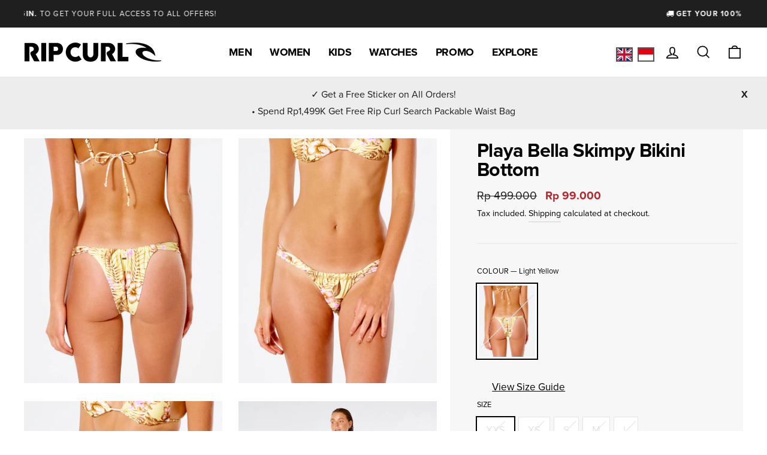

--- FILE ---
content_type: text/html; charset=utf-8
request_url: https://www.ripcurl.co.id/products/playa-bella-skimpy-bikini-bottom
body_size: 112963
content:
<!doctype html>
<html class="no-js" lang="en" dir="ltr">

<head>


<!-- Google tag (gtag.js) -->
<script async src="https://www.googletagmanager.com/gtag/js?id=G-QLV8E9MR9F"></script>
<script>
  window.dataLayer = window.dataLayer || [];
  function gtag(){dataLayer.push(arguments);}
  gtag('js', new Date());

  gtag('config', 'G-QLV8E9MR9F');
</script>

  <meta name=“facebook-domain-verification” content=“ffurcrevpaha3r0jdh0brgvegoh4ys” />
<script>
window.KiwiSizing = window.KiwiSizing === undefined ? {} : window.KiwiSizing;
KiwiSizing.shop = "ripcurl-id.myshopify.com";


KiwiSizing.data = {
  collections: "461352730840,462325678296,462374240472,280405606553,461361643736",
  tags: "A22,baju renang,cat2_ZSISB,cat2desc_SWIM BOTTOM,cat_ZSI,catdesc_SWIMWEAR,collection,div2_W,div_G,EOS,itemMatch_playa-bella-sliding-tri-bikini-top,label_80% OFF SALE,playa_bella,SizeChart_WomensSwimwear,weekenddeals,womens",
  product: "7628815892696",
  vendor: "Rip Curl",
  type: "Swimwear",
  title: "Playa Bella Skimpy Bikini Bottom",
  images: ["\/\/www.ripcurl.co.id\/cdn\/shop\/products\/GSIWE9_4094_1.jpg?v=1646709905","\/\/www.ripcurl.co.id\/cdn\/shop\/products\/GSIWE9_4094_2.jpg?v=1646709905","\/\/www.ripcurl.co.id\/cdn\/shop\/products\/GSIWE9_4094_3.jpg?v=1646709905","\/\/www.ripcurl.co.id\/cdn\/shop\/products\/GSIWE9_4094_4.jpg?v=1646709905","\/\/www.ripcurl.co.id\/cdn\/shop\/products\/GSIWE9_4094_5.jpg?v=1646709905"],
  options: [{"name":"Colour","position":1,"values":["Light Yellow"]},{"name":"Size","position":2,"values":["XXS","XS","S","M","L"]}],
  variants: [{"id":42596282663128,"title":"Light Yellow \/ XXS","option1":"Light Yellow","option2":"XXS","option3":null,"sku":"GSIWE9-4094-XXS","requires_shipping":true,"taxable":false,"featured_image":{"id":36934919454936,"product_id":7628815892696,"position":1,"created_at":"2022-03-08T11:25:05+08:00","updated_at":"2022-03-08T11:25:05+08:00","alt":"Light Yellow-1","width":1035,"height":1280,"src":"\/\/www.ripcurl.co.id\/cdn\/shop\/products\/GSIWE9_4094_1.jpg?v=1646709905","variant_ids":[42596282663128,42596282695896,42596282728664,42596282761432,42596282794200]},"available":false,"name":"Playa Bella Skimpy Bikini Bottom - Light Yellow \/ XXS","public_title":"Light Yellow \/ XXS","options":["Light Yellow","XXS"],"price":9900000,"weight":500,"compare_at_price":49900000,"inventory_management":"shopify","barcode":null,"featured_media":{"alt":"Light Yellow-1","id":29493413642456,"position":1,"preview_image":{"aspect_ratio":0.809,"height":1280,"width":1035,"src":"\/\/www.ripcurl.co.id\/cdn\/shop\/products\/GSIWE9_4094_1.jpg?v=1646709905"}},"requires_selling_plan":false,"selling_plan_allocations":[]},{"id":42596282695896,"title":"Light Yellow \/ XS","option1":"Light Yellow","option2":"XS","option3":null,"sku":"GSIWE9-4094-XS","requires_shipping":true,"taxable":false,"featured_image":{"id":36934919454936,"product_id":7628815892696,"position":1,"created_at":"2022-03-08T11:25:05+08:00","updated_at":"2022-03-08T11:25:05+08:00","alt":"Light Yellow-1","width":1035,"height":1280,"src":"\/\/www.ripcurl.co.id\/cdn\/shop\/products\/GSIWE9_4094_1.jpg?v=1646709905","variant_ids":[42596282663128,42596282695896,42596282728664,42596282761432,42596282794200]},"available":false,"name":"Playa Bella Skimpy Bikini Bottom - Light Yellow \/ XS","public_title":"Light Yellow \/ XS","options":["Light Yellow","XS"],"price":9900000,"weight":500,"compare_at_price":49900000,"inventory_management":"shopify","barcode":null,"featured_media":{"alt":"Light Yellow-1","id":29493413642456,"position":1,"preview_image":{"aspect_ratio":0.809,"height":1280,"width":1035,"src":"\/\/www.ripcurl.co.id\/cdn\/shop\/products\/GSIWE9_4094_1.jpg?v=1646709905"}},"requires_selling_plan":false,"selling_plan_allocations":[]},{"id":42596282728664,"title":"Light Yellow \/ S","option1":"Light Yellow","option2":"S","option3":null,"sku":"GSIWE9-4094-S","requires_shipping":true,"taxable":false,"featured_image":{"id":36934919454936,"product_id":7628815892696,"position":1,"created_at":"2022-03-08T11:25:05+08:00","updated_at":"2022-03-08T11:25:05+08:00","alt":"Light Yellow-1","width":1035,"height":1280,"src":"\/\/www.ripcurl.co.id\/cdn\/shop\/products\/GSIWE9_4094_1.jpg?v=1646709905","variant_ids":[42596282663128,42596282695896,42596282728664,42596282761432,42596282794200]},"available":false,"name":"Playa Bella Skimpy Bikini Bottom - Light Yellow \/ S","public_title":"Light Yellow \/ S","options":["Light Yellow","S"],"price":34900000,"weight":500,"compare_at_price":49900000,"inventory_management":"shopify","barcode":null,"featured_media":{"alt":"Light Yellow-1","id":29493413642456,"position":1,"preview_image":{"aspect_ratio":0.809,"height":1280,"width":1035,"src":"\/\/www.ripcurl.co.id\/cdn\/shop\/products\/GSIWE9_4094_1.jpg?v=1646709905"}},"requires_selling_plan":false,"selling_plan_allocations":[]},{"id":42596282761432,"title":"Light Yellow \/ M","option1":"Light Yellow","option2":"M","option3":null,"sku":"GSIWE9-4094-M","requires_shipping":true,"taxable":false,"featured_image":{"id":36934919454936,"product_id":7628815892696,"position":1,"created_at":"2022-03-08T11:25:05+08:00","updated_at":"2022-03-08T11:25:05+08:00","alt":"Light Yellow-1","width":1035,"height":1280,"src":"\/\/www.ripcurl.co.id\/cdn\/shop\/products\/GSIWE9_4094_1.jpg?v=1646709905","variant_ids":[42596282663128,42596282695896,42596282728664,42596282761432,42596282794200]},"available":false,"name":"Playa Bella Skimpy Bikini Bottom - Light Yellow \/ M","public_title":"Light Yellow \/ M","options":["Light Yellow","M"],"price":9900000,"weight":500,"compare_at_price":49900000,"inventory_management":"shopify","barcode":null,"featured_media":{"alt":"Light Yellow-1","id":29493413642456,"position":1,"preview_image":{"aspect_ratio":0.809,"height":1280,"width":1035,"src":"\/\/www.ripcurl.co.id\/cdn\/shop\/products\/GSIWE9_4094_1.jpg?v=1646709905"}},"requires_selling_plan":false,"selling_plan_allocations":[]},{"id":42596282794200,"title":"Light Yellow \/ L","option1":"Light Yellow","option2":"L","option3":null,"sku":"GSIWE9-4094-L","requires_shipping":true,"taxable":false,"featured_image":{"id":36934919454936,"product_id":7628815892696,"position":1,"created_at":"2022-03-08T11:25:05+08:00","updated_at":"2022-03-08T11:25:05+08:00","alt":"Light Yellow-1","width":1035,"height":1280,"src":"\/\/www.ripcurl.co.id\/cdn\/shop\/products\/GSIWE9_4094_1.jpg?v=1646709905","variant_ids":[42596282663128,42596282695896,42596282728664,42596282761432,42596282794200]},"available":false,"name":"Playa Bella Skimpy Bikini Bottom - Light Yellow \/ L","public_title":"Light Yellow \/ L","options":["Light Yellow","L"],"price":9900000,"weight":500,"compare_at_price":49900000,"inventory_management":"shopify","barcode":null,"featured_media":{"alt":"Light Yellow-1","id":29493413642456,"position":1,"preview_image":{"aspect_ratio":0.809,"height":1280,"width":1035,"src":"\/\/www.ripcurl.co.id\/cdn\/shop\/products\/GSIWE9_4094_1.jpg?v=1646709905"}},"requires_selling_plan":false,"selling_plan_allocations":[]}],
};

</script>
  <meta charset="utf-8">
  <meta http-equiv="X-UA-Compatible" content="IE=edge,chrome=1">
  <meta name="viewport" content="width=device-width,initial-scale=1">
  <meta name="theme-color" content="#111111">

<!-- Google Tag Manager -->
<script>(function(w,d,s,l,i){w[l]=w[l]||[];w[l].push({'gtm.start':
new Date().getTime(),event:'gtm.js'});var f=d.getElementsByTagName(s)[0],
j=d.createElement(s),dl=l!='dataLayer'?'&l='+l:'';j.async=true;j.src=
'https://www.googletagmanager.com/gtm.js?id='+i+dl;f.parentNode.insertBefore(j,f);
})(window,document,'script','dataLayer','GTM-NNQRWB8');</script>
<!-- End Google Tag Manager -->
  
  <link rel="canonical" href="https://www.ripcurl.co.id/products/playa-bella-skimpy-bikini-bottom">
  <link rel="preconnect" href="https://cdn.shopify.com">
  <link rel="preconnect" href="https://fonts.shopifycdn.com">
  <link rel="dns-prefetch" href="https://productreviews.shopifycdn.com">
  <link rel="dns-prefetch" href="https://ajax.googleapis.com">
  <link rel="dns-prefetch" href="https://maps.googleapis.com">
  <link rel="dns-prefetch" href="https://maps.gstatic.com">
  <link rel="stylesheet" href="https://use.typekit.net/rkz1inw.css">
  <link href="https://fonts.googleapis.com/css?family=Noto+Sans+JP" rel="stylesheet">
  <link href="//cdnjs.cloudflare.com/ajax/libs/font-awesome/4.7.0/css/font-awesome.min.css" rel="stylesheet" type="text/css" media="all" />
<link rel="shortcut icon" href="//www.ripcurl.co.id/cdn/shop/files/ripcurl-favicon-2025-64-rounded_32x32.svg?v=1744165098" type="image/png" color="#ffffff" style="background-color: rgba(255, 255, 255, .94) !important;" /><link rel="icon" href="//www.ripcurl.co.id/cdn/shop/files/ripcurl-favicon-2025-64-rounded.svg?v=1744165098" type="image/svg+xml"><title>Playa Bella Skimpy Bikini Bottom - Surf Swimwear for womens
&ndash; Rip Curl Indonesia
</title>
<meta name="description" content="The Playa Bella Skimpy Coverage Bikini Pant is a great women&#39;s swimwear bottom with full lining, gather details at front and back, and adjustable waist with wide waistband. Contrasting scenic florals designs pop at the beach and will be a trend to be reckoned with this summer."><meta property="og:site_name" content="Rip Curl Indonesia">
  <meta property="og:url" content="https://www.ripcurl.co.id/products/playa-bella-skimpy-bikini-bottom">
  <meta property="og:title" content="Playa Bella Skimpy Bikini Bottom">
  <meta property="og:type" content="product">
  <meta property="og:description" content="The Playa Bella Skimpy Coverage Bikini Pant is a great women&#39;s swimwear bottom with full lining, gather details at front and back, and adjustable waist with wide waistband. Contrasting scenic florals designs pop at the beach and will be a trend to be reckoned with this summer."><meta property="og:image" content="http://www.ripcurl.co.id/cdn/shop/products/GSIWE9_4094_1.jpg?v=1646709905">
    <meta property="og:image:secure_url" content="https://www.ripcurl.co.id/cdn/shop/products/GSIWE9_4094_1.jpg?v=1646709905">
    <meta property="og:image:width" content="1035">
    <meta property="og:image:height" content="1280"><meta name="twitter:site" content="@ripcurlasia">
  <meta name="twitter:card" content="summary_large_image">
  <meta name="twitter:title" content="Playa Bella Skimpy Bikini Bottom">
  <meta name="twitter:description" content="The Playa Bella Skimpy Coverage Bikini Pant is a great women&#39;s swimwear bottom with full lining, gather details at front and back, and adjustable waist with wide waistband. Contrasting scenic florals designs pop at the beach and will be a trend to be reckoned with this summer.">
<style data-shopify>
  

  
  
  
</style><link href="//www.ripcurl.co.id/cdn/shop/t/2/assets/theme.css?v=57118676727180280651738294778" rel="stylesheet" type="text/css" media="all" />
  <link href="//www.ripcurl.co.id/cdn/shop/t/2/assets/custom.css?v=146818152111371266701764658092" rel="stylesheet" type="text/css" media="all" />
<style data-shopify>:root {
    --typeHeaderPrimary: Helvetica;
    --typeHeaderFallback: Arial, sans-serif;
    --typeHeaderSize: 38px;
    --typeHeaderWeight: 700;
    --typeHeaderLineHeight: 1;
    --typeHeaderSpacing: -0.025em;

    --typeBasePrimary:Helvetica;
    --typeBaseFallback:Arial, sans-serif;
    --typeBaseSize: 17px;
    --typeBaseWeight: 400;
    --typeBaseSpacing: 0.0em;
    --typeBaseLineHeight: 1.8;

    --typeCollectionTitle: 15px;

    --iconWeight: 4px;
    --iconLinecaps: miter;

    
      --buttonRadius: 0px;
    

    --colorGridOverlayOpacity: 0.2;
  }

  .placeholder-content {
    background-image: linear-gradient(100deg, #e5e5e5 40%, #dddddd 63%, #e5e5e5 79%);
  }</style><link rel="stylesheet" href="//www.ripcurl.co.id/cdn/shop/t/2/assets/jsc-reset-styles.css?v=3251717476755030381744856373">

  <script>
    document.documentElement.className = document.documentElement.className.replace('no-js', 'js');

    window.theme = window.theme || {};
    theme.routes = {
      home: "/",
      cart: "/cart.js",
      cartAdd: "/cart/add.js",
      cartChange: "/cart/change.js"
    };
    theme.strings = {
      soldOut: "Out of stock",
      unavailable: "Unavailable",
      stockLabel: "Only [count] items in stock!",
      willNotShipUntil: "Will not ship until [date]",
      willBeInStockAfter: "Will be in stock after [date]",
      waitingForStock: "Inventory on the way",
      savePrice: "Save [saved_amount]",
      cartEmpty: "Your cart is currently empty.",
      cartTermsConfirmation: "You must agree with the terms and conditions of sales to check out"
    };
    theme.settings = {
      dynamicVariantsEnable: true,
      dynamicVariantType: "button",
      cartType: "page",
      isCustomerTemplate: false,
      moneyFormat: "Rp {{ amount_no_decimals }}",
      saveType: "percent",
      recentlyViewedEnabled: true, 
      predictiveSearch: true,
      predictiveSearchType: "product",
      inventoryThreshold: 10,
      quickView: false,
      themeName: 'Impulse',
      themeVersion: "4.0.2"
    };
  </script>
  <script src="https://my.hellobar.com/e5b24398c842df80c5cffec5cf4c418caffa3f8d.js" type="text/javascript" charset="utf-8" async="async"> </script>

  <script>window.performance && window.performance.mark && window.performance.mark('shopify.content_for_header.start');</script><meta name="facebook-domain-verification" content="463dwlm2a319wwy7qkaiuozy7399dg">
<meta name="facebook-domain-verification" content="cqphsicxye13ch5kwn6m7yuz4x4eyp">
<meta name="google-site-verification" content="W0HG0N6i6Z4xYWxx0H1GIqfPVzsQy3ujsfWkdC4mJbo">
<meta id="shopify-digital-wallet" name="shopify-digital-wallet" content="/57061245081/digital_wallets/dialog">
<link rel="alternate" hreflang="x-default" href="https://www.ripcurl.co.id/products/playa-bella-skimpy-bikini-bottom">
<link rel="alternate" hreflang="en" href="https://www.ripcurl.co.id/products/playa-bella-skimpy-bikini-bottom">
<link rel="alternate" hreflang="id" href="https://www.ripcurl.co.id/id/products/playa-bella-skimpy-bikini-bottom">
<link rel="alternate" type="application/json+oembed" href="https://www.ripcurl.co.id/products/playa-bella-skimpy-bikini-bottom.oembed">
<script async="async" src="/checkouts/internal/preloads.js?locale=en-ID"></script>
<script id="shopify-features" type="application/json">{"accessToken":"4c6e5d09f35095ff7a7a74470c687e91","betas":["rich-media-storefront-analytics"],"domain":"www.ripcurl.co.id","predictiveSearch":true,"shopId":57061245081,"locale":"en"}</script>
<script>var Shopify = Shopify || {};
Shopify.shop = "ripcurl-id.myshopify.com";
Shopify.locale = "en";
Shopify.currency = {"active":"IDR","rate":"1.0"};
Shopify.country = "ID";
Shopify.theme = {"name":"Ripcurl-jp-rip-curl-japan  11jun2021","id":123987230873,"schema_name":"Impulse","schema_version":"4.0.2","theme_store_id":null,"role":"main"};
Shopify.theme.handle = "null";
Shopify.theme.style = {"id":null,"handle":null};
Shopify.cdnHost = "www.ripcurl.co.id/cdn";
Shopify.routes = Shopify.routes || {};
Shopify.routes.root = "/";</script>
<script type="module">!function(o){(o.Shopify=o.Shopify||{}).modules=!0}(window);</script>
<script>!function(o){function n(){var o=[];function n(){o.push(Array.prototype.slice.apply(arguments))}return n.q=o,n}var t=o.Shopify=o.Shopify||{};t.loadFeatures=n(),t.autoloadFeatures=n()}(window);</script>
<script id="shop-js-analytics" type="application/json">{"pageType":"product"}</script>
<script defer="defer" async type="module" src="//www.ripcurl.co.id/cdn/shopifycloud/shop-js/modules/v2/client.init-shop-cart-sync_BN7fPSNr.en.esm.js"></script>
<script defer="defer" async type="module" src="//www.ripcurl.co.id/cdn/shopifycloud/shop-js/modules/v2/chunk.common_Cbph3Kss.esm.js"></script>
<script defer="defer" async type="module" src="//www.ripcurl.co.id/cdn/shopifycloud/shop-js/modules/v2/chunk.modal_DKumMAJ1.esm.js"></script>
<script type="module">
  await import("//www.ripcurl.co.id/cdn/shopifycloud/shop-js/modules/v2/client.init-shop-cart-sync_BN7fPSNr.en.esm.js");
await import("//www.ripcurl.co.id/cdn/shopifycloud/shop-js/modules/v2/chunk.common_Cbph3Kss.esm.js");
await import("//www.ripcurl.co.id/cdn/shopifycloud/shop-js/modules/v2/chunk.modal_DKumMAJ1.esm.js");

  window.Shopify.SignInWithShop?.initShopCartSync?.({"fedCMEnabled":true,"windoidEnabled":true});

</script>
<script>(function() {
  var isLoaded = false;
  function asyncLoad() {
    if (isLoaded) return;
    isLoaded = true;
    var urls = ["https:\/\/www.pxucdn.com\/apps\/uso.js?shop=ripcurl-id.myshopify.com","https:\/\/formbuilder.hulkapps.com\/skeletopapp.js?shop=ripcurl-id.myshopify.com","https:\/\/app.kiwisizing.com\/web\/js\/dist\/kiwiSizing\/plugin\/SizingPlugin.prod.js?v=331\u0026shop=ripcurl-id.myshopify.com","https:\/\/static.klaviyo.com\/onsite\/js\/klaviyo.js?company_id=Yc3K3V\u0026shop=ripcurl-id.myshopify.com","https:\/\/static.klaviyo.com\/onsite\/js\/klaviyo.js?company_id=Yc3K3V\u0026shop=ripcurl-id.myshopify.com","https:\/\/static.klaviyo.com\/onsite\/js\/klaviyo.js?company_id=WuNvVq\u0026shop=ripcurl-id.myshopify.com","https:\/\/static.klaviyo.com\/onsite\/js\/klaviyo.js?company_id=WuNvVq\u0026shop=ripcurl-id.myshopify.com","https:\/\/www.pxucdn.com\/apps\/uso.js?shop=ripcurl-id.myshopify.com","https:\/\/cdn.roseperl.com\/storelocator-prod\/setting\/ripcurl-id-1750216323.js?shop=ripcurl-id.myshopify.com","https:\/\/cdn.roseperl.com\/storelocator-prod\/wtb\/ripcurl-id-1750216324.js?shop=ripcurl-id.myshopify.com","https:\/\/cdn.roseperl.com\/storelocator-prod\/stockist-form\/ripcurl-id-1750216325.js?shop=ripcurl-id.myshopify.com"];
    for (var i = 0; i < urls.length; i++) {
      var s = document.createElement('script');
      s.type = 'text/javascript';
      s.async = true;
      s.src = urls[i];
      var x = document.getElementsByTagName('script')[0];
      x.parentNode.insertBefore(s, x);
    }
  };
  if(window.attachEvent) {
    window.attachEvent('onload', asyncLoad);
  } else {
    window.addEventListener('load', asyncLoad, false);
  }
})();</script>
<script id="__st">var __st={"a":57061245081,"offset":28800,"reqid":"eee0615a-13ef-4c73-9bba-4979564668c2-1769827215","pageurl":"www.ripcurl.co.id\/products\/playa-bella-skimpy-bikini-bottom","u":"4c95e903ad77","p":"product","rtyp":"product","rid":7628815892696};</script>
<script>window.ShopifyPaypalV4VisibilityTracking = true;</script>
<script id="captcha-bootstrap">!function(){'use strict';const t='contact',e='account',n='new_comment',o=[[t,t],['blogs',n],['comments',n],[t,'customer']],c=[[e,'customer_login'],[e,'guest_login'],[e,'recover_customer_password'],[e,'create_customer']],r=t=>t.map((([t,e])=>`form[action*='/${t}']:not([data-nocaptcha='true']) input[name='form_type'][value='${e}']`)).join(','),a=t=>()=>t?[...document.querySelectorAll(t)].map((t=>t.form)):[];function s(){const t=[...o],e=r(t);return a(e)}const i='password',u='form_key',d=['recaptcha-v3-token','g-recaptcha-response','h-captcha-response',i],f=()=>{try{return window.sessionStorage}catch{return}},m='__shopify_v',_=t=>t.elements[u];function p(t,e,n=!1){try{const o=window.sessionStorage,c=JSON.parse(o.getItem(e)),{data:r}=function(t){const{data:e,action:n}=t;return t[m]||n?{data:e,action:n}:{data:t,action:n}}(c);for(const[e,n]of Object.entries(r))t.elements[e]&&(t.elements[e].value=n);n&&o.removeItem(e)}catch(o){console.error('form repopulation failed',{error:o})}}const l='form_type',E='cptcha';function T(t){t.dataset[E]=!0}const w=window,h=w.document,L='Shopify',v='ce_forms',y='captcha';let A=!1;((t,e)=>{const n=(g='f06e6c50-85a8-45c8-87d0-21a2b65856fe',I='https://cdn.shopify.com/shopifycloud/storefront-forms-hcaptcha/ce_storefront_forms_captcha_hcaptcha.v1.5.2.iife.js',D={infoText:'Protected by hCaptcha',privacyText:'Privacy',termsText:'Terms'},(t,e,n)=>{const o=w[L][v],c=o.bindForm;if(c)return c(t,g,e,D).then(n);var r;o.q.push([[t,g,e,D],n]),r=I,A||(h.body.append(Object.assign(h.createElement('script'),{id:'captcha-provider',async:!0,src:r})),A=!0)});var g,I,D;w[L]=w[L]||{},w[L][v]=w[L][v]||{},w[L][v].q=[],w[L][y]=w[L][y]||{},w[L][y].protect=function(t,e){n(t,void 0,e),T(t)},Object.freeze(w[L][y]),function(t,e,n,w,h,L){const[v,y,A,g]=function(t,e,n){const i=e?o:[],u=t?c:[],d=[...i,...u],f=r(d),m=r(i),_=r(d.filter((([t,e])=>n.includes(e))));return[a(f),a(m),a(_),s()]}(w,h,L),I=t=>{const e=t.target;return e instanceof HTMLFormElement?e:e&&e.form},D=t=>v().includes(t);t.addEventListener('submit',(t=>{const e=I(t);if(!e)return;const n=D(e)&&!e.dataset.hcaptchaBound&&!e.dataset.recaptchaBound,o=_(e),c=g().includes(e)&&(!o||!o.value);(n||c)&&t.preventDefault(),c&&!n&&(function(t){try{if(!f())return;!function(t){const e=f();if(!e)return;const n=_(t);if(!n)return;const o=n.value;o&&e.removeItem(o)}(t);const e=Array.from(Array(32),(()=>Math.random().toString(36)[2])).join('');!function(t,e){_(t)||t.append(Object.assign(document.createElement('input'),{type:'hidden',name:u})),t.elements[u].value=e}(t,e),function(t,e){const n=f();if(!n)return;const o=[...t.querySelectorAll(`input[type='${i}']`)].map((({name:t})=>t)),c=[...d,...o],r={};for(const[a,s]of new FormData(t).entries())c.includes(a)||(r[a]=s);n.setItem(e,JSON.stringify({[m]:1,action:t.action,data:r}))}(t,e)}catch(e){console.error('failed to persist form',e)}}(e),e.submit())}));const S=(t,e)=>{t&&!t.dataset[E]&&(n(t,e.some((e=>e===t))),T(t))};for(const o of['focusin','change'])t.addEventListener(o,(t=>{const e=I(t);D(e)&&S(e,y())}));const B=e.get('form_key'),M=e.get(l),P=B&&M;t.addEventListener('DOMContentLoaded',(()=>{const t=y();if(P)for(const e of t)e.elements[l].value===M&&p(e,B);[...new Set([...A(),...v().filter((t=>'true'===t.dataset.shopifyCaptcha))])].forEach((e=>S(e,t)))}))}(h,new URLSearchParams(w.location.search),n,t,e,['guest_login'])})(!0,!0)}();</script>
<script integrity="sha256-4kQ18oKyAcykRKYeNunJcIwy7WH5gtpwJnB7kiuLZ1E=" data-source-attribution="shopify.loadfeatures" defer="defer" src="//www.ripcurl.co.id/cdn/shopifycloud/storefront/assets/storefront/load_feature-a0a9edcb.js" crossorigin="anonymous"></script>
<script data-source-attribution="shopify.dynamic_checkout.dynamic.init">var Shopify=Shopify||{};Shopify.PaymentButton=Shopify.PaymentButton||{isStorefrontPortableWallets:!0,init:function(){window.Shopify.PaymentButton.init=function(){};var t=document.createElement("script");t.src="https://www.ripcurl.co.id/cdn/shopifycloud/portable-wallets/latest/portable-wallets.en.js",t.type="module",document.head.appendChild(t)}};
</script>
<script data-source-attribution="shopify.dynamic_checkout.buyer_consent">
  function portableWalletsHideBuyerConsent(e){var t=document.getElementById("shopify-buyer-consent"),n=document.getElementById("shopify-subscription-policy-button");t&&n&&(t.classList.add("hidden"),t.setAttribute("aria-hidden","true"),n.removeEventListener("click",e))}function portableWalletsShowBuyerConsent(e){var t=document.getElementById("shopify-buyer-consent"),n=document.getElementById("shopify-subscription-policy-button");t&&n&&(t.classList.remove("hidden"),t.removeAttribute("aria-hidden"),n.addEventListener("click",e))}window.Shopify?.PaymentButton&&(window.Shopify.PaymentButton.hideBuyerConsent=portableWalletsHideBuyerConsent,window.Shopify.PaymentButton.showBuyerConsent=portableWalletsShowBuyerConsent);
</script>
<script data-source-attribution="shopify.dynamic_checkout.cart.bootstrap">document.addEventListener("DOMContentLoaded",(function(){function t(){return document.querySelector("shopify-accelerated-checkout-cart, shopify-accelerated-checkout")}if(t())Shopify.PaymentButton.init();else{new MutationObserver((function(e,n){t()&&(Shopify.PaymentButton.init(),n.disconnect())})).observe(document.body,{childList:!0,subtree:!0})}}));
</script>

<script>window.performance && window.performance.mark && window.performance.mark('shopify.content_for_header.end');</script>

  <script src="https://code.jquery.com/jquery-3.2.1.min.js" defer></script>
  <script src="//www.ripcurl.co.id/cdn/shop/t/2/assets/vendor-scripts-v8.js" defer="defer"></script><script src="//www.ripcurl.co.id/cdn/shop/t/2/assets/theme.js?v=82491356736462804301650253234" defer="defer"></script><script src="//www.ripcurl.co.id/cdn/shop/t/2/assets/andd.js?v=36382978310214264111656902899" defer="defer"></script>
  <script src="//www.ripcurl.co.id/cdn/shop/t/2/assets/jsc-resets-scripts.js?v=174972676824707232371744855752" defer></script>


<script>window.__pagefly_analytics_settings__={"version":2,"visits":2737,"dashboardVisits":0,"storefrontPassword":"","acceptGDPR":true,"acceptTracking":false,"useNewVersion":true,"planMigrated":true,"install_app":"1","referralCode":"xavierlee","landingPage":"https://pagefly.io/?ref=xavierlee","create_first_blog_post":"1","publish_first_blog_post":"1","pageflyThemeId":124255633561,"create_first_regular_page":"1","publish_first_regular_page":"1","create_first_product_page":"1","publish_first_product_page":"1","acceptGATracking":true,"acceptCrisp":true,"acceptCookies":true,"updatedProduct":1650848425869,"globalStylesPublishedCount":1};</script>


<!-- GSSTART Show variants. Do not change -->

<!-- Show variants code end. Do not change GSEND -->
  
  
  <!-- Global site tag (gtag.js) - Google Ads: 970712538 -->
<script async src="https://www.googletagmanager.com/gtag/js?id=AW-970712538"></script>
<script>
  window.dataLayer = window.dataLayer || [];
  function gtag(){dataLayer.push(arguments);}
  gtag('js', new Date());

  gtag('config', 'AW-970712538');
</script>
<!-- Event snippet for Begin checkout conversion page -->
<script>
  gtag('event', 'conversion', {
      'send_to': 'AW-970712538/9gh3COHgnO4CENrL784D',
      'value': 600000.0,
      'currency': 'IDR'
  });
</script>
<!-- Event snippet for Website traffic conversion page -->
<script>
  gtag('event', 'conversion', {'send_to': 'AW-970712538/5xtQCJ-r5-MCENrL784D'});
</script>
<!-- Event snippet for Google Shopping App Search conversion page -->
<script>
  gtag('event', 'conversion', {
      'send_to': 'AW-970712538/776YCPGDsKkDENrL784D',
      'value': 1.0,
      'currency': 'IDR'
  });
</script>
<!-- Event snippet for Google Shopping App Add Payment Info conversion page -->
<script>
  gtag('event', 'conversion', {
      'send_to': 'AW-970712538/_VoFCPSDsKkDENrL784D',
      'value': 1.0,
      'currency': 'IDR'
  });
</script>
<!-- Event snippet for Google Shopping App Begin Checkout conversion page -->
<script>
  gtag('event', 'conversion', {
      'send_to': 'AW-970712538/SruWCO6DsKkDENrL784D',
      'value': 1.0,
      'currency': 'IDR'
  });
</script>
<!-- Event snippet for Google Shopping App Add To Cart conversion page -->
<script>
  gtag('event', 'conversion', {
      'send_to': 'AW-970712538/4iM7COuDsKkDENrL784D',
      'value': 1.0,
      'currency': 'IDR'
  });
</script>
<!-- Event snippet for Google Shopping App View Item conversion page -->
<script>
  gtag('event', 'conversion', {
      'send_to': 'AW-970712538/vkbhCOiDsKkDENrL784D',
      'value': 1.0,
      'currency': 'IDR'
  });
</script>
<!-- Event snippet for Google Shopping App Page View conversion page -->
<script>
  gtag('event', 'conversion', {
      'send_to': 'AW-970712538/S0kBCOqCsKkDENrL784D',
      'value': 1.0,
      'currency': 'IDR'
  });
</script>



<script>
// ✅ Your existing getAllUrlParams function
function getAllUrlParams(url) {
  var queryString = url ? url.split('?')[1] : window.location.search.slice(1);
  var obj = {};

  if (queryString) {
    queryString = queryString.split('#')[0];
    var arr = queryString.split('&');

    for (var i = 0; i < arr.length; i++) {
      var a = arr[i].split('=');
      var paramName = a[0];
      var paramValue = typeof (a[1]) === 'undefined' ? true : a[1];

      paramName = paramName.toLowerCase();
      if (typeof paramValue === 'string') paramValue = paramValue.toLowerCase();

      if (paramName.match(/\[(\d+)?\]$/)) {
        var key = paramName.replace(/\[(\d+)?\]/, '');
        if (!obj[key]) obj[key] = [];

        if (paramName.match(/\[\d+\]$/)) {
          var index = /\[(\d+)\]/.exec(paramName)[1];
          obj[key][index] = paramValue;
        } else {
          obj[key].push(paramValue);
        }
      } else {
        if (!obj[paramName]) {
          obj[paramName] = paramValue;
        } else if (obj[paramName] && typeof obj[paramName] === 'string'){
          obj[paramName] = [obj[paramName]];
          obj[paramName].push(paramValue);
        } else {
          obj[paramName].push(paramValue);
        }
      }
    }
  }
  return obj;
}

// ✅ LocalStorage with expiry
function setItemWithExpiry(key, value, ttlHours) {
  var now = Date.now();
  var ttl = ttlHours * 60 * 60 * 1000; // hours → ms
  var item = {
    value: value,
    expiry: now + ttl
  };
  localStorage.setItem(key, JSON.stringify(item));
}

function getItemWithExpiry(key) {
  var itemStr = localStorage.getItem(key);
  if (!itemStr) return null;
  try {
    var item = JSON.parse(itemStr);
  } catch(e) {
    localStorage.removeItem(key);
    return null;
  }
  if (Date.now() > item.expiry) {
    localStorage.removeItem(key);
    return null;
  }
  return item.value;
}

document.addEventListener('DOMContentLoaded', function() {
  var params = getAllUrlParams();
  var solParam = params.sol;

  // ✅ Store sol param (rcv2025) regardless of login state
  if (solParam && solParam === 'rcv2025') {
    setItemWithExpiry('active_event', solParam, 3);
  }

  var activeEvent = getItemWithExpiry('active_event');

  if (activeEvent === 'rcv2025') {
    
      // Guest banner
      var banner = document.createElement('div');
      banner.innerHTML = '<p style="margin-bottom:-15px;">🎉 RIP CURL VOUCHER detected!<br>You must be logged-in while shopping.</p><br><span style="padding:5px 15px;border-radius: 10px;background:#fff"><a href="/account/login">Create Account or Login Now!</a></span>';
      banner.style.cssText = 'background:#59c76b;padding:15px;text-align:center;font-weight:600;';
      document.body.insertBefore(banner, document.body.firstChild);
    
  }
});
</script>



  <script>
    var appEnvironment = 'storelocator-prod';
    var currentTimestamp = '1686019608';
    var shopHash = '3a26a9090a7dca902e5bc5d9cff0a26b';
</script>

<script>
    
    
    SCASLShopifyProduct = {id:7628815892696,handle:'playa-bella-skimpy-bikini-bottom',title:"Playa Bella Skimpy Bikini Bottom",variants: [{"id":42596282663128,"title":"Light Yellow \/ XXS","option1":"Light Yellow","option2":"XXS","option3":null,"sku":"GSIWE9-4094-XXS","requires_shipping":true,"taxable":false,"featured_image":{"id":36934919454936,"product_id":7628815892696,"position":1,"created_at":"2022-03-08T11:25:05+08:00","updated_at":"2022-03-08T11:25:05+08:00","alt":"Light Yellow-1","width":1035,"height":1280,"src":"\/\/www.ripcurl.co.id\/cdn\/shop\/products\/GSIWE9_4094_1.jpg?v=1646709905","variant_ids":[42596282663128,42596282695896,42596282728664,42596282761432,42596282794200]},"available":false,"name":"Playa Bella Skimpy Bikini Bottom - Light Yellow \/ XXS","public_title":"Light Yellow \/ XXS","options":["Light Yellow","XXS"],"price":9900000,"weight":500,"compare_at_price":49900000,"inventory_management":"shopify","barcode":null,"featured_media":{"alt":"Light Yellow-1","id":29493413642456,"position":1,"preview_image":{"aspect_ratio":0.809,"height":1280,"width":1035,"src":"\/\/www.ripcurl.co.id\/cdn\/shop\/products\/GSIWE9_4094_1.jpg?v=1646709905"}},"requires_selling_plan":false,"selling_plan_allocations":[]},{"id":42596282695896,"title":"Light Yellow \/ XS","option1":"Light Yellow","option2":"XS","option3":null,"sku":"GSIWE9-4094-XS","requires_shipping":true,"taxable":false,"featured_image":{"id":36934919454936,"product_id":7628815892696,"position":1,"created_at":"2022-03-08T11:25:05+08:00","updated_at":"2022-03-08T11:25:05+08:00","alt":"Light Yellow-1","width":1035,"height":1280,"src":"\/\/www.ripcurl.co.id\/cdn\/shop\/products\/GSIWE9_4094_1.jpg?v=1646709905","variant_ids":[42596282663128,42596282695896,42596282728664,42596282761432,42596282794200]},"available":false,"name":"Playa Bella Skimpy Bikini Bottom - Light Yellow \/ XS","public_title":"Light Yellow \/ XS","options":["Light Yellow","XS"],"price":9900000,"weight":500,"compare_at_price":49900000,"inventory_management":"shopify","barcode":null,"featured_media":{"alt":"Light Yellow-1","id":29493413642456,"position":1,"preview_image":{"aspect_ratio":0.809,"height":1280,"width":1035,"src":"\/\/www.ripcurl.co.id\/cdn\/shop\/products\/GSIWE9_4094_1.jpg?v=1646709905"}},"requires_selling_plan":false,"selling_plan_allocations":[]},{"id":42596282728664,"title":"Light Yellow \/ S","option1":"Light Yellow","option2":"S","option3":null,"sku":"GSIWE9-4094-S","requires_shipping":true,"taxable":false,"featured_image":{"id":36934919454936,"product_id":7628815892696,"position":1,"created_at":"2022-03-08T11:25:05+08:00","updated_at":"2022-03-08T11:25:05+08:00","alt":"Light Yellow-1","width":1035,"height":1280,"src":"\/\/www.ripcurl.co.id\/cdn\/shop\/products\/GSIWE9_4094_1.jpg?v=1646709905","variant_ids":[42596282663128,42596282695896,42596282728664,42596282761432,42596282794200]},"available":false,"name":"Playa Bella Skimpy Bikini Bottom - Light Yellow \/ S","public_title":"Light Yellow \/ S","options":["Light Yellow","S"],"price":34900000,"weight":500,"compare_at_price":49900000,"inventory_management":"shopify","barcode":null,"featured_media":{"alt":"Light Yellow-1","id":29493413642456,"position":1,"preview_image":{"aspect_ratio":0.809,"height":1280,"width":1035,"src":"\/\/www.ripcurl.co.id\/cdn\/shop\/products\/GSIWE9_4094_1.jpg?v=1646709905"}},"requires_selling_plan":false,"selling_plan_allocations":[]},{"id":42596282761432,"title":"Light Yellow \/ M","option1":"Light Yellow","option2":"M","option3":null,"sku":"GSIWE9-4094-M","requires_shipping":true,"taxable":false,"featured_image":{"id":36934919454936,"product_id":7628815892696,"position":1,"created_at":"2022-03-08T11:25:05+08:00","updated_at":"2022-03-08T11:25:05+08:00","alt":"Light Yellow-1","width":1035,"height":1280,"src":"\/\/www.ripcurl.co.id\/cdn\/shop\/products\/GSIWE9_4094_1.jpg?v=1646709905","variant_ids":[42596282663128,42596282695896,42596282728664,42596282761432,42596282794200]},"available":false,"name":"Playa Bella Skimpy Bikini Bottom - Light Yellow \/ M","public_title":"Light Yellow \/ M","options":["Light Yellow","M"],"price":9900000,"weight":500,"compare_at_price":49900000,"inventory_management":"shopify","barcode":null,"featured_media":{"alt":"Light Yellow-1","id":29493413642456,"position":1,"preview_image":{"aspect_ratio":0.809,"height":1280,"width":1035,"src":"\/\/www.ripcurl.co.id\/cdn\/shop\/products\/GSIWE9_4094_1.jpg?v=1646709905"}},"requires_selling_plan":false,"selling_plan_allocations":[]},{"id":42596282794200,"title":"Light Yellow \/ L","option1":"Light Yellow","option2":"L","option3":null,"sku":"GSIWE9-4094-L","requires_shipping":true,"taxable":false,"featured_image":{"id":36934919454936,"product_id":7628815892696,"position":1,"created_at":"2022-03-08T11:25:05+08:00","updated_at":"2022-03-08T11:25:05+08:00","alt":"Light Yellow-1","width":1035,"height":1280,"src":"\/\/www.ripcurl.co.id\/cdn\/shop\/products\/GSIWE9_4094_1.jpg?v=1646709905","variant_ids":[42596282663128,42596282695896,42596282728664,42596282761432,42596282794200]},"available":false,"name":"Playa Bella Skimpy Bikini Bottom - Light Yellow \/ L","public_title":"Light Yellow \/ L","options":["Light Yellow","L"],"price":9900000,"weight":500,"compare_at_price":49900000,"inventory_management":"shopify","barcode":null,"featured_media":{"alt":"Light Yellow-1","id":29493413642456,"position":1,"preview_image":{"aspect_ratio":0.809,"height":1280,"width":1035,"src":"\/\/www.ripcurl.co.id\/cdn\/shop\/products\/GSIWE9_4094_1.jpg?v=1646709905"}},"requires_selling_plan":false,"selling_plan_allocations":[]}],tags: ["A22","baju renang","cat2_ZSISB","cat2desc_SWIM BOTTOM","cat_ZSI","catdesc_SWIMWEAR","collection","div2_W","div_G","EOS","itemMatch_playa-bella-sliding-tri-bikini-top","label_80% OFF SALE","playa_bella","SizeChart_WomensSwimwear","weekenddeals","womens"],collections: [{"id":461352730840,"handle":"g-womens-apparel","title":"G - Women's Apparel","updated_at":"2026-01-29T16:38:38+08:00","body_html":"Shop the latest women's surf clothing from Rip Curl. From casual tops and tees for summer days to jackets and pants for the colder months, our women's clothing has everything you need to stay comfy and stylish for any adventure. For days spent in the water, shop Rip Curl swimwear, including bikinis, one-pieces and surf suits.","published_at":"2026-01-12T10:04:02+08:00","sort_order":"best-selling","template_suffix":"","disjunctive":false,"rules":[{"column":"product_metafield_definition","relation":"equals","condition":"G"}],"published_scope":"web"},{"id":462325678296,"handle":"all-apparel","title":"Rip Curl Apparel Collection","updated_at":"2026-01-30T20:09:43+08:00","body_html":"Discover the complete Rip Curl apparel range for men, women, and kids, designed for surf, travel, and everyday wear. Shop boardshorts, swimwear, rash vests, tees, polos, shirts, walkshorts, pants, fleece, jackets, knitwear, plus dresses, rompers, skirts, and kids’ essentials.\n\u003cbr\u003e\u003cbr\u003e\nBuilt with premium materials and inspired by the surf lifestyle, Rip Curl clothing delivers comfort, durability, and timeless coastal style—made for the beach and beyond.","published_at":"2026-01-28T11:35:11+08:00","sort_order":"best-selling","template_suffix":"","disjunctive":true,"rules":[{"column":"product_metafield_definition","relation":"equals","condition":"C"},{"column":"product_metafield_definition","relation":"equals","condition":"G"},{"column":"product_metafield_definition","relation":"equals","condition":"K"}],"published_scope":"web","image":{"created_at":"2026-01-28T11:43:35+08:00","alt":null,"width":1300,"height":730,"src":"\/\/www.ripcurl.co.id\/cdn\/shop\/collections\/24_HAWAII_GROUP_NLE_1O4A6030_1.jpg?v=1769571815"}},{"id":462374240472,"handle":"womens-surf-collection","title":"Women's Surf Collection","updated_at":"2026-01-29T16:38:38+08:00","body_html":"Keep your wardrobe up to date with women's surf clothing, swimwear and accessories online at Rip Curl. You'll find the latest season women's bikinis, dresses, tees and shorts in kids, teen and women's sizing.\n","published_at":"2026-01-29T10:34:04+08:00","sort_order":"created-desc","template_suffix":"","disjunctive":true,"rules":[{"column":"product_metafield_definition","relation":"equals","condition":"W"},{"column":"product_metafield_definition","relation":"equals","condition":"F"},{"column":"product_metafield_definition","relation":"equals","condition":"J"}],"published_scope":"web","image":{"created_at":"2026-01-29T10:34:02+08:00","alt":null,"width":1920,"height":1080,"src":"\/\/www.ripcurl.co.id\/cdn\/shop\/collections\/Banner_lowongan.jpg?v=1769654089"}},{"id":280405606553,"handle":"womens-collections","title":"Womens Collections","updated_at":"2026-01-29T16:38:37+08:00","body_html":"","published_at":"2021-08-02T16:34:17+08:00","sort_order":"created-desc","template_suffix":"","disjunctive":false,"rules":[{"column":"tag","relation":"equals","condition":"collection"},{"column":"tag","relation":"equals","condition":"womens"}],"published_scope":"web"},{"id":461361643736,"handle":"zsi-womens-swimwear","title":"ZSI - Women's Swimwear","updated_at":"2026-01-27T15:45:08+08:00","body_html":"Update your surf and swimwear collection with women's bathers from Rip Curl. Find bikini tops and bottoms, rash vests, and one-piece swimsuits made in a range of cuts and fits for any activity. Our swimwear is perfect for swimming and surfing at the beach or for days at the pool. For everything in between, explore our range of overswim clothing and footwear.","published_at":"2026-01-12T14:13:56+08:00","sort_order":"best-selling","template_suffix":"","disjunctive":false,"rules":[{"column":"product_metafield_definition","relation":"equals","condition":"ZSI"},{"column":"product_metafield_definition","relation":"equals","condition":"G"}],"published_scope":"web","image":{"created_at":"2026-01-26T14:35:21+08:00","alt":null,"width":2111,"height":667,"src":"\/\/www.ripcurl.co.id\/cdn\/shop\/collections\/CategoryHeader_Swimwear_42d8dbb3-7f14-44b0-b165-e105d453a399.jpg?v=1769409321"}}],vendor: "Rip Curl",};
</script>

































































































































































































    <link href="//www.ripcurl.co.id/cdn/shop/t/2/assets/owl.carousel.min.css?v=70516089817612781961751212338" rel="stylesheet" type="text/css" media="all" />
    <link href="//www.ripcurl.co.id/cdn/shop/t/2/assets/owl.theme.default.min.css?v=135046118358282713361751212402" rel="stylesheet" type="text/css" media="all" />




<!-- BEGIN app block: shopify://apps/klaviyo-email-marketing-sms/blocks/klaviyo-onsite-embed/2632fe16-c075-4321-a88b-50b567f42507 -->












  <script async src="https://static.klaviyo.com/onsite/js/Yc3K3V/klaviyo.js?company_id=Yc3K3V"></script>
  <script>!function(){if(!window.klaviyo){window._klOnsite=window._klOnsite||[];try{window.klaviyo=new Proxy({},{get:function(n,i){return"push"===i?function(){var n;(n=window._klOnsite).push.apply(n,arguments)}:function(){for(var n=arguments.length,o=new Array(n),w=0;w<n;w++)o[w]=arguments[w];var t="function"==typeof o[o.length-1]?o.pop():void 0,e=new Promise((function(n){window._klOnsite.push([i].concat(o,[function(i){t&&t(i),n(i)}]))}));return e}}})}catch(n){window.klaviyo=window.klaviyo||[],window.klaviyo.push=function(){var n;(n=window._klOnsite).push.apply(n,arguments)}}}}();</script>

  
    <script id="viewed_product">
      if (item == null) {
        var _learnq = _learnq || [];

        var MetafieldReviews = null
        var MetafieldYotpoRating = null
        var MetafieldYotpoCount = null
        var MetafieldLooxRating = null
        var MetafieldLooxCount = null
        var okendoProduct = null
        var okendoProductReviewCount = null
        var okendoProductReviewAverageValue = null
        try {
          // The following fields are used for Customer Hub recently viewed in order to add reviews.
          // This information is not part of __kla_viewed. Instead, it is part of __kla_viewed_reviewed_items
          MetafieldReviews = {};
          MetafieldYotpoRating = null
          MetafieldYotpoCount = null
          MetafieldLooxRating = null
          MetafieldLooxCount = null

          okendoProduct = null
          // If the okendo metafield is not legacy, it will error, which then requires the new json formatted data
          if (okendoProduct && 'error' in okendoProduct) {
            okendoProduct = null
          }
          okendoProductReviewCount = okendoProduct ? okendoProduct.reviewCount : null
          okendoProductReviewAverageValue = okendoProduct ? okendoProduct.reviewAverageValue : null
        } catch (error) {
          console.error('Error in Klaviyo onsite reviews tracking:', error);
        }

        var item = {
          Name: "Playa Bella Skimpy Bikini Bottom",
          ProductID: 7628815892696,
          Categories: ["G - Women's Apparel","Rip Curl Apparel Collection","Women's Surf Collection","Womens Collections","ZSI - Women's Swimwear"],
          ImageURL: "https://www.ripcurl.co.id/cdn/shop/products/GSIWE9_4094_1_grande.jpg?v=1646709905",
          URL: "https://www.ripcurl.co.id/products/playa-bella-skimpy-bikini-bottom",
          Brand: "Rip Curl",
          Price: "Rp 99.000",
          Value: "99,000",
          CompareAtPrice: "Rp 499.000"
        };
        _learnq.push(['track', 'Viewed Product', item]);
        _learnq.push(['trackViewedItem', {
          Title: item.Name,
          ItemId: item.ProductID,
          Categories: item.Categories,
          ImageUrl: item.ImageURL,
          Url: item.URL,
          Metadata: {
            Brand: item.Brand,
            Price: item.Price,
            Value: item.Value,
            CompareAtPrice: item.CompareAtPrice
          },
          metafields:{
            reviews: MetafieldReviews,
            yotpo:{
              rating: MetafieldYotpoRating,
              count: MetafieldYotpoCount,
            },
            loox:{
              rating: MetafieldLooxRating,
              count: MetafieldLooxCount,
            },
            okendo: {
              rating: okendoProductReviewAverageValue,
              count: okendoProductReviewCount,
            }
          }
        }]);
      }
    </script>
  




  <script>
    window.klaviyoReviewsProductDesignMode = false
  </script>







<!-- END app block --><!-- BEGIN app block: shopify://apps/supergrid-by-depict/blocks/depict_brand_features/ad5c7d1f-ddfb-424b-b936-7f08c4544f6b -->


<!--
  Merchant: shopify-57061245081
  Market id: 1371635928
  Collection id: 
-->
<script
  id="depict-grid-rendering-script"
  
    
      data-align-images="false"
    
  
  data-desktop-column-spacing="8px"
  data-desktop-row-spacing="8px"
  data-mobile-column-spacing="8px"
  data-mobile-row-spacing="8px"
  data-desktop-margin="0px 0px"
  data-mobile-margin="0px 0px"
  data-columns-mobile="2"
  data-columns-desktop="3"
  data-custom-css='null'
  data-remove-product-card-padding=""
  data-content-blocks="null"
  data-block-ids=""
  data-block-assets=""
  data-block-links=""
  data-duplicates="[]"
  data-collection-id=""
  data-storefront-access-key="65a08ffeeee5435ab10dd820d431c471"
  data-current-page-product-ids="[]"
  data-default-sorting=""
  data-image-config="[]"
  data-should-show-watermark="true"
  data-collection-handle=""
  data-paginate='
    {
    "page_size": 50,
    "pages": 1,
    "current_page": 0
    }
  '
  data-ab-tests="null"
  
>
  //# allFunctionsCalledOnLoad
  
    try {
      localStorage.setItem('depict_market_id', 1371635928);
    } catch (e) {
      console.error('[Depict] Failed to set depict_market_id:', e);
    }
  

  !function(){"use strict";var t=document.createElement("style");t.textContent='.depict-grid{--default-row-height:minmax(var(--sample-product-height),auto);grid-template-columns:repeat(var(--grid-columns),minmax(0,1fr))!important;gap:var(--grid-gap)!important;row-gap:var(--row-gap,var(--grid-gap))!important;align-items:unset!important;grid-auto-flow:dense!important;grid-template-rows:var(--grid-template-rows)!important;grid-auto-rows:var(--default-row-height)!important;display:grid!important}@media (width<=990px){.depict-grid{gap:var(--mobile-grid-gap)!important;row-gap:var(--mobile-row-gap,var(--mobile-grid-gap))!important}.depict-grid.mobile-custom-margin{margin:var(--mobile-custom-margin)!important}}@media (width>=991px){.depict-grid.desktop-custom-margin{margin:var(--desktop-custom-margin)!important}}.depict-grid:before,.depict-grid:after{display:none!important}.depict-grid>*{width:100%!important;max-width:unset!important;order:var(--order)!important;margin:0!important}.depict-grid>:not(.depict-content-block){grid-row:unset!important;grid-column:unset!important;grid-template-rows:unset!important}#depict-grid-rendering-script,depict-grid-start-beacon,depict-grid-end-beacon{display:none!important}.depict-content-block{grid-column:span var(--grid-column-span);grid-row:span var(--grid-row-span);aspect-ratio:var(--content-aspect-ratio,auto);display:flex!important}@media (pointer:fine){.depict-content-block:not(:hover) .depict-block-image.hover-image,.depict-content-block:has(.depict-block-image.hover-image):hover .depict-block-image:not(.hover-image){opacity:0}}.depict-content-block .d-instagram{right:8px;bottom:var(--instagram-bottom-distance);gap:0;transition:all .2s;display:flex;position:absolute;color:#fff!important}.depict-content-block .d-instagram svg{visibility:hidden;position:absolute}.depict-content-block .d-instagram .shadow-text{pointer-events:none!important;opacity:0!important;margin:0!important;padding:0!important;position:absolute!important}.depict-content-block .d-instagram .clipped-element{backdrop-filter:blur(200px);filter:grayscale()invert()contrast(100000%);min-height:var(--text-height);clip-path:var(--text-clip-path);-webkit-clip-path:var(--text-clip-path);min-width:var(--icon-width);transition:all .2s;display:flex}.depict-content-block:hover .d-instagram .clipped-element{min-width:calc(var(--icon-width) + var(--insta-gap) + var(--text-width))}.depict-content-spacer{height:var(--content-height,auto)}.depict-block-media{contain:strict;max-width:100%;margin-bottom:var(--bottom-alignment-spacing,0px);margin-top:var(--top-alignment-spacing,0px);--instagram-bottom-distance:8px;flex-grow:1;flex-basis:100%;align-self:stretch;align-items:stretch;position:relative}.depict-block-media,.depict-block-media:empty{display:flex!important}.depict-block-media .background-overlay{background:var(--overlay-color);position:absolute;inset:0;display:block!important}.depict-block-media .spacer-rect{width:100%;height:100%;fill:none!important}.depict-block-media .content-text{gap:var(--text-gap);align-items:var(--h-align);width:100%;height:100%;text-align:var(--h-align);justify-content:var(--v-align);flex-direction:column;padding:16px;display:flex;position:absolute}.depict-block-media .content-text:has(.text-part:nth-child(2)) .text-part{max-height:50%}.depict-block-media .content-text .text-part{overflow-clip-margin:2px;white-space:pre-wrap;color:var(--color);margin:0;font-weight:400;overflow:clip}.depict-block-media .content-text .text-part.bold{font-weight:700}.depict-block-media .content-text .text-part.underline{text-decoration:underline}.depict-block-media .content-text .text-part.italic{font-style:italic}.depict-block-media:has(.d-instagram) .content-text{height:calc(100% - (var(--instagram-bottom-distance) + var(--instagram-text-height)))}.depict-block-media video{object-fit:cover;flex-grow:1;width:100%;height:100%;position:absolute;inset:0}.depict-block-media video::-webkit-media-controls-panel{display:none!important}.depict-block-media .depict-block-image{object-fit:cover;width:100%;height:100%;transition:opacity .2s;inset:0}@media (pointer:fine){.depict-block-media .depict-block-image{position:absolute}}@media (pointer:coarse){.depict-block-media:has(.depict-block-image.hover-image){scroll-behavior:smooth;scroll-snap-type:x mandatory;scrollbar-width:none;overflow:auto hidden}.depict-block-media:has(.depict-block-image.hover-image) .depict-block-image{opacity:1;scroll-snap-align:start;flex:0 0 100%;position:static}.depict-block-media:has(.depict-block-image.hover-image):before,.depict-block-media:has(.depict-block-image.hover-image):after{color:#fff;opacity:.65;pointer-events:none;z-index:10;background:#000;border-radius:8px;padding:4px 6px;font-family:system-ui,-apple-system,Segoe UI,Roboto,Helvetica Neue,Arial,sans-serif;font-size:10px;line-height:1;position:absolute;bottom:8px}.depict-block-media:has(.depict-block-image.hover-image):before{content:"● ○";left:50%;transform:translate(-50%)}.depict-block-media:has(.depict-block-image.hover-image):after{content:"○ ●";right:-50%;transform:translate(50%)}}depict-watermark-container{z-index:1000000;color:#000;grid-column:1/-1;justify-content:center;width:100%;font-family:Inter,sans-serif;font-size:10px;font-weight:500;display:flex;position:sticky;bottom:28px}depict-watermark-container.d-fixed{position:fixed;left:0}.depict-watermark{backdrop-filter:blur(8px);color:#fff;white-space:nowrap;direction:ltr;background:#0000004d;border-radius:999px;justify-content:center;align-items:center;gap:4px;padding:5px 10px;text-decoration:none;display:flex;box-shadow:0 1px 2px #0a0d1408}.depict-watermark svg{height:1.6em}\n',document.head.appendChild(t);const e=Symbol("solid-proxy"),n="function"==typeof Proxy,o=Symbol("solid-track"),r={equals:(t,e)=>t===e};let i=P;const c=1,a=2,s={owned:null,cleanups:null,context:null,owner:null};var l=null;let u=null,d=null,f=null,p=null,g=0;function m(t,e){const n=d,o=l,r=0===t.length,i=o,c=r?s:{owned:null,cleanups:null,context:i?i.context:null,owner:i},a=r?t:()=>t((()=>y((()=>B(c)))));l=c,d=null;try{return C(a,!0)}finally{d=n,l=o}}function h(t,e){const n={value:t,observers:null,observerSlots:null,comparator:(e=e?Object.assign({},r,e):r).equals||void 0};return[O.bind(n),t=>("function"==typeof t&&(t=t(n.value)),M(n,t))]}function _(t,e,n){T(E(t,e,!1,c))}function v(t,e,n){i=D;const o=E(t,e,!1,c);o.user=!0,p?p.push(o):T(o)}function b(t,e,n){n=n?Object.assign({},r,n):r;const o=E(t,e,!0,0);return o.observers=null,o.observerSlots=null,o.comparator=n.equals||void 0,T(o),O.bind(o)}function w(t){return C(t,!1)}function y(t){if(null===d)return t();const e=d;d=null;try{return t()}finally{d=e}}function k(t){return null===l||(null===l.cleanups?l.cleanups=[t]:l.cleanups.push(t)),t}function x(t,e){const n=Symbol("context");return{id:n,Provider:z(n),defaultValue:t}}function S(t){let e;return l&&l.context&&void 0!==(e=l.context[t.id])?e:t.defaultValue}function I(t){const e=b(t),n=b((()=>j(e())));return n.toArray=()=>{const t=n();return Array.isArray(t)?t:null!=t?[t]:[]},n}function O(){if(this.sources&&this.state)if(this.state===c)T(this);else{const t=f;f=null,C((()=>R(this)),!1),f=t}if(d){const t=this.observers?this.observers.length:0;d.sources?(d.sources.push(this),d.sourceSlots.push(t)):(d.sources=[this],d.sourceSlots=[t]),this.observers?(this.observers.push(d),this.observerSlots.push(d.sources.length-1)):(this.observers=[d],this.observerSlots=[d.sources.length-1])}return this.value}function M(t,e,n){let o=t.value;return t.comparator&&t.comparator(o,e)||(t.value=e,t.observers&&t.observers.length&&C((()=>{for(let e=0;e<t.observers.length;e+=1){const n=t.observers[e],o=u&&u.running;o&&u.disposed.has(n),(o?n.tState:n.state)||(n.pure?f.push(n):p.push(n),n.observers&&L(n)),o||(n.state=c)}if(f.length>1e6)throw f=[],Error()}),!1)),e}function T(t){if(!t.fn)return;B(t);const e=g;((t,e,n)=>{let o;const r=l,i=d;d=l=t;try{o=t.fn(e)}catch(a){return t.pure&&(t.state=c,t.owned&&t.owned.forEach(B),t.owned=null),t.updatedAt=n+1,N(a)}finally{d=i,l=r}(!t.updatedAt||t.updatedAt<=n)&&(null!=t.updatedAt&&"observers"in t?M(t,o):t.value=o,t.updatedAt=n)})(t,t.value,e)}function E(t,e,n,o=c,r){const i={fn:t,state:o,updatedAt:null,owned:null,sources:null,sourceSlots:null,cleanups:null,value:e,owner:l,context:l?l.context:null,pure:n};return null===l||l!==s&&(l.owned?l.owned.push(i):l.owned=[i]),i}function A(t){if(0===t.state)return;if(t.state===a)return R(t);if(t.suspense&&y(t.suspense.inFallback))return t.suspense.effects.push(t);const e=[t];for(;(t=t.owner)&&(!t.updatedAt||t.updatedAt<g);)t.state&&e.push(t);for(let n=e.length-1;n>=0;n--)if((t=e[n]).state===c)T(t);else if(t.state===a){const n=f;f=null,C((()=>R(t,e[0])),!1),f=n}}function C(t,e){if(f)return t();let n=!1;e||(f=[]),p?n=!0:p=[],g++;try{const e=t();return(t=>{if(f&&(P(f),f=null),t)return;const e=p;p=null,e.length&&C((()=>i(e)),!1)})(n),e}catch(o){n||(p=null),f=null,N(o)}}function P(t){for(let e=0;e<t.length;e++)A(t[e])}function D(t){let e,n=0;for(e=0;e<t.length;e++){const o=t[e];o.user?t[n++]=o:A(o)}for(e=0;e<n;e++)A(t[e])}function R(t,e){t.state=0;for(let n=0;n<t.sources.length;n+=1){const o=t.sources[n];if(o.sources){const t=o.state;t===c?o!==e&&(!o.updatedAt||o.updatedAt<g)&&A(o):t===a&&R(o,e)}}}function L(t){for(let e=0;e<t.observers.length;e+=1){const n=t.observers[e];n.state||(n.state=a,n.pure?f.push(n):p.push(n),n.observers&&L(n))}}function B(t){let e;if(t.sources)for(;t.sources.length;){const e=t.sources.pop(),n=t.sourceSlots.pop(),o=e.observers;if(o&&o.length){const t=o.pop(),r=e.observerSlots.pop();n<o.length&&(t.sourceSlots[r]=n,o[n]=t,e.observerSlots[n]=r)}}if(t.tOwned){for(e=t.tOwned.length-1;e>=0;e--)B(t.tOwned[e]);delete t.tOwned}if(t.owned){for(e=t.owned.length-1;e>=0;e--)B(t.owned[e]);t.owned=null}if(t.cleanups){for(e=t.cleanups.length-1;e>=0;e--)t.cleanups[e]();t.cleanups=null}t.state=0}function N(t,e=l){const n=(t=>t instanceof Error?t:Error("string"==typeof t?t:"Unknown error",{cause:t}))(t);throw n}function j(t){if("function"==typeof t&&!t.length)return j(t());if(Array.isArray(t)){const e=[];for(let n=0;n<t.length;n++){const o=j(t[n]);Array.isArray(o)?e.push.apply(e,o):e.push(o)}return e}return t}function z(t,e){return e=>{let n;return _((()=>n=y((()=>(l.context={...l.context,[t]:e.value},I((()=>e.children)))))),void 0),n}}const H=Symbol("fallback");function $(t){for(let e=0;e<t.length;e++)t[e]()}function F(t,e,n={}){let r=[],i=[],c=[],a=0,s=e.length>1?[]:null;return k((()=>$(c))),()=>{let l,u,d=t()||[],f=d.length;return d[o],y((()=>{let t,e,o,g,h,_,v,b,w;if(0===f)0!==a&&($(c),c=[],r=[],i=[],a=0,s&&(s=[])),n.fallback&&(r=[H],i[0]=m((t=>(c[0]=t,n.fallback()))),a=1);else if(0===a){for(i=Array(f),u=0;u<f;u++)r[u]=d[u],i[u]=m(p);a=f}else{for(o=Array(f),g=Array(f),s&&(h=Array(f)),_=0,v=Math.min(a,f);_<v&&r[_]===d[_];_++);for(v=a-1,b=f-1;v>=_&&b>=_&&r[v]===d[b];v--,b--)o[b]=i[v],g[b]=c[v],s&&(h[b]=s[v]);for(t=new Map,e=Array(b+1),u=b;u>=_;u--)w=d[u],l=t.get(w),e[u]=void 0===l?-1:l,t.set(w,u);for(l=_;l<=v;l++)w=r[l],u=t.get(w),void 0!==u&&-1!==u?(o[u]=i[l],g[u]=c[l],s&&(h[u]=s[l]),u=e[u],t.set(w,u)):c[l]();for(u=_;u<f;u++)u in o?(i[u]=o[u],c[u]=g[u],s&&(s[u]=h[u],s[u](u))):i[u]=m(p);i=i.slice(0,a=f),r=d.slice(0)}return i}));function p(t){if(c[u]=t,s){const[t,n]=h(u);return s[u]=n,e(d[u],t)}return e(d[u])}}}function J(t,e){return y((()=>t(e||{})))}function W(){return!0}const V={get:(t,n,o)=>n===e?o:t.get(n),has:(t,n)=>n===e||t.has(n),set:W,deleteProperty:W,getOwnPropertyDescriptor:(t,e)=>({configurable:!0,enumerable:!0,get:()=>t.get(e),set:W,deleteProperty:W}),ownKeys:t=>t.keys()};function q(t){const e="fallback"in t&&{fallback:()=>t.fallback};return b(((t,e,n={})=>{let r,i=[],c=[],a=[],s=[],l=0;return k((()=>$(a))),()=>{const u=t()||[],d=u.length;return u[o],y((()=>{if(0===d)return 0!==l&&($(a),a=[],i=[],c=[],l=0,s=[]),n.fallback&&(i=[H],c[0]=m((t=>(a[0]=t,n.fallback()))),l=1),c;for(i[0]===H&&(a[0](),a=[],i=[],c=[],l=0),r=0;r<d;r++)r<i.length&&i[r]!==u[r]?s[r]((()=>u[r])):r>=i.length&&(c[r]=m(f));for(;r<i.length;r++)a[r]();return l=s.length=a.length=d,i=u.slice(0),c=c.slice(0,l)}));function f(t){a[r]=t;const[n,o]=h(u[r]);return s[r]=o,e(n,r)}}})((()=>t.each),t.children,e||void 0))}function U(t){const e=t.keyed,n=b((()=>t.when),void 0,void 0),o=e?n:b(n,void 0,{equals:(t,e)=>!t==!e});return b((()=>{const r=o();if(r){const i=t.children;return"function"==typeof i&&i.length>0?y((()=>i(e?r:()=>{if(!y(o))throw"Stale read from <Show>.";return n()}))):i}return t.fallback}),void 0,void 0)}const G=new Set(["className","value","readOnly","noValidate","formNoValidate","isMap","noModule","playsInline","allowfullscreen","async","autofocus","autoplay","checked","controls","default","disabled","formnovalidate","hidden","indeterminate","inert","ismap","loop","multiple","muted","nomodule","novalidate","open","playsinline","readonly","required","reversed","seamless","selected"]),K=new Set(["innerHTML","textContent","innerText","children"]),X=Object.assign(Object.create(null),{className:"class",htmlFor:"for"}),Q=Object.assign(Object.create(null),{class:"className",novalidate:{$:"noValidate",FORM:1},formnovalidate:{$:"formNoValidate",BUTTON:1,INPUT:1},ismap:{$:"isMap",IMG:1},nomodule:{$:"noModule",SCRIPT:1},playsinline:{$:"playsInline",VIDEO:1},readonly:{$:"readOnly",INPUT:1,TEXTAREA:1}}),Y=new Set(["beforeinput","click","dblclick","contextmenu","focusin","focusout","input","keydown","keyup","mousedown","mousemove","mouseout","mouseover","mouseup","pointerdown","pointermove","pointerout","pointerover","pointerup","touchend","touchmove","touchstart"]),Z=new Set(["altGlyph","altGlyphDef","altGlyphItem","animate","animateColor","animateMotion","animateTransform","circle","clipPath","color-profile","cursor","defs","desc","ellipse","feBlend","feColorMatrix","feComponentTransfer","feComposite","feConvolveMatrix","feDiffuseLighting","feDisplacementMap","feDistantLight","feDropShadow","feFlood","feFuncA","feFuncB","feFuncG","feFuncR","feGaussianBlur","feImage","feMerge","feMergeNode","feMorphology","feOffset","fePointLight","feSpecularLighting","feSpotLight","feTile","feTurbulence","filter","font","font-face","font-face-format","font-face-name","font-face-src","font-face-uri","foreignObject","g","glyph","glyphRef","hkern","image","line","linearGradient","marker","mask","metadata","missing-glyph","mpath","path","pattern","polygon","polyline","radialGradient","rect","set","stop","svg","switch","symbol","text","textPath","tref","tspan","use","view","vkern"]),tt={xlink:"http://www.w3.org/1999/xlink",xml:"http://www.w3.org/XML/1998/namespace"},et="_$DX_DELEGATE";function nt(t,e,n,o){let r;const i=()=>{const e=document.createElement("template");return e.innerHTML=t,n?e.content.firstChild.firstChild:e.content.firstChild},c=e?()=>y((()=>document.importNode(r||(r=i()),!0))):()=>(r||(r=i())).cloneNode(!0);return c.cloneNode=c,c}function ot(t,e,n){null==n?t.removeAttribute(e):t.setAttribute(e,n)}function rt(t,e){null==e?t.removeAttribute("class"):t.className=e}function it(t,e={},n,o){const r={};return _((()=>r.children=dt(t,e.children,r.children))),_((()=>"function"==typeof e.ref&&ct(e.ref,t))),_((()=>((t,e,n,o,r={},i=!1)=>{e||(e={});for(const c in r)if(!(c in e)){if("children"===c)continue;r[c]=lt(t,c,null,r[c],n,i,e)}for(const c in e){if("children"===c)continue;const o=e[c];r[c]=lt(t,c,o,r[c],n,i,e)}})(t,e,n,0,r,!0))),r}function ct(t,e,n){return y((()=>t(e,n)))}function at(t,e,n,o){if(void 0===n||o||(o=[]),"function"!=typeof e)return dt(t,e,o,n);_((o=>dt(t,e(),o,n)),o)}function st(t,e,n){const o=e.trim().split(/\s+/);for(let r=0,i=o.length;r<i;r++)t.classList.toggle(o[r],n)}function lt(t,e,n,o,r,i,c){let a,s,l,u,d;if("style"===e)return((t,e,n)=>{if(!e)return n?ot(t,"style"):e;const o=t.style;if("string"==typeof e)return o.cssText=e;let r,i;for(i in"string"==typeof n&&(o.cssText=n=void 0),n||(n={}),e||(e={}),n)null==e[i]&&o.removeProperty(i),delete n[i];for(i in e)r=e[i],r!==n[i]&&(o.setProperty(i,r),n[i]=r);return n})(t,n,o);if("classList"===e)return((t,e,n={})=>{const o=Object.keys(e||{}),r=Object.keys(n);let i,c;for(i=0,c=r.length;i<c;i++){const o=r[i];o&&"undefined"!==o&&!e[o]&&(st(t,o,!1),delete n[o])}for(i=0,c=o.length;i<c;i++){const r=o[i],c=!!e[r];r&&"undefined"!==r&&n[r]!==c&&c&&(st(t,r,!0),n[r]=c)}return n})(t,n,o);if(n===o)return o;if("ref"===e)i||n(t);else if("on:"===e.slice(0,3)){const r=e.slice(3);o&&t.removeEventListener(r,o,"function"!=typeof o&&o),n&&t.addEventListener(r,n,"function"!=typeof n&&n)}else if("oncapture:"===e.slice(0,10)){const r=e.slice(10);o&&t.removeEventListener(r,o,!0),n&&t.addEventListener(r,n,!0)}else if("on"===e.slice(0,2)){const r=e.slice(2).toLowerCase(),i=Y.has(r);if(!i&&o){const e=Array.isArray(o)?o[0]:o;t.removeEventListener(r,e)}(i||n)&&(((t,e,n,o)=>{if(o)Array.isArray(n)?(t["$$"+e]=n[0],t[`$$${e}Data`]=n[1]):t["$$"+e]=n;else if(Array.isArray(n)){const o=n[0];t.addEventListener(e,n[0]=e=>o.call(t,n[1],e))}else t.addEventListener(e,n,"function"!=typeof n&&n)})(t,r,n,i),i&&((t,e=window.document)=>{const n=e[et]||(e[et]=new Set);for(let o=0,r=t.length;o<r;o++){const r=t[o];n.has(r)||(n.add(r),e.addEventListener(r,ut))}})([r]))}else if("attr:"===e.slice(0,5))ot(t,e.slice(5),n);else if("bool:"===e.slice(0,5))((t,e,n)=>{n?t.setAttribute(e,""):t.removeAttribute(e)})(t,e.slice(5),n);else if((d="prop:"===e.slice(0,5))||(l=K.has(e))||!r&&((u=((t,e)=>{const n=Q[t];return"object"==typeof n?n[e]?n.$:void 0:n})(e,t.tagName))||(s=G.has(e)))||(a=t.nodeName.includes("-")||"is"in c))d&&(e=e.slice(5),s=!0),"class"===e||"className"===e?rt(t,n):!a||s||l?t[u||e]=n:t[(f=e,f.toLowerCase().replace(/-([a-z])/g,((t,e)=>e.toUpperCase())))]=n;else{const o=r&&e.indexOf(":")>-1&&tt[e.split(":")[0]];o?((t,e,n,o)=>{null==o?t.removeAttributeNS(e,n):t.setAttributeNS(e,n,o)})(t,o,e,n):ot(t,X[e]||e,n)}var f;return n}function ut(t){let e=t.target;const n="$$"+t.type,o=t.target,r=t.currentTarget,i=e=>Object.defineProperty(t,"target",{configurable:!0,value:e}),c=()=>{const o=e[n];if(o&&!e.disabled){const r=e[n+"Data"];if(void 0!==r?o.call(e,r,t):o.call(e,t),t.cancelBubble)return}return e.host&&"string"!=typeof e.host&&!e.host._$host&&e.contains(t.target)&&i(e.host),!0},a=()=>{for(;c()&&(e=e._$host||e.parentNode||e.host););};if(Object.defineProperty(t,"currentTarget",{configurable:!0,get:()=>e||document}),t.composedPath){const n=t.composedPath();i(n[0]);for(let t=0;t<n.length-2&&(e=n[t],c());t++){if(e._$host){e=e._$host,a();break}if(e.parentNode===r)break}}else a();i(o)}function dt(t,e,n,o,r){for(;"function"==typeof n;)n=n();if(e===n)return n;const i=typeof e,c=void 0!==o;if(t=c&&n[0]&&n[0].parentNode||t,"string"===i||"number"===i){if("number"===i&&(e=e.toString())===n)return n;if(c){let r=n[0];r&&3===r.nodeType?r.data!==e&&(r.data=e):r=document.createTextNode(e),n=gt(t,n,o,r)}else n=""!==n&&"string"==typeof n?t.firstChild.data=e:t.textContent=e}else if(null==e||"boolean"===i)n=gt(t,n,o);else{if("function"===i)return _((()=>{let r=e();for(;"function"==typeof r;)r=r();n=dt(t,r,n,o)})),()=>n;if(Array.isArray(e)){const i=[],a=n&&Array.isArray(n);if(ft(i,e,n,r))return _((()=>n=dt(t,i,n,o,!0))),()=>n;if(0===i.length){if(n=gt(t,n,o),c)return n}else a?0===n.length?pt(t,i,o):((t,e,n)=>{let o=n.length,r=e.length,i=o,c=0,a=0,s=e[r-1].nextSibling,l=null;for(;c<r||a<i;)if(e[c]!==n[a]){for(;e[r-1]===n[i-1];)r--,i--;if(r===c){const e=i<o?a?n[a-1].nextSibling:n[i-a]:s;for(;a<i;)t.insertBefore(n[a++],e)}else if(i===a)for(;c<r;)l&&l.has(e[c])||e[c].remove(),c++;else if(e[c]===n[i-1]&&n[a]===e[r-1]){const o=e[--r].nextSibling;t.insertBefore(n[a++],e[c++].nextSibling),t.insertBefore(n[--i],o),e[r]=n[i]}else{if(!l){l=new Map;let t=a;for(;t<i;)l.set(n[t],t++)}const o=l.get(e[c]);if(null!=o)if(a<o&&o<i){let s,u=c,d=1;for(;++u<r&&u<i&&null!=(s=l.get(e[u]))&&s===o+d;)d++;if(d>o-a){const r=e[c];for(;a<o;)t.insertBefore(n[a++],r)}else t.replaceChild(n[a++],e[c++])}else c++;else e[c++].remove()}}else c++,a++})(t,n,i):(n&&gt(t),pt(t,i));n=i}else if(e.nodeType){if(Array.isArray(n)){if(c)return n=gt(t,n,o,e);gt(t,n,null,e)}else null!=n&&""!==n&&t.firstChild?t.replaceChild(e,t.firstChild):t.appendChild(e);n=e}}return n}function ft(t,e,n,o){let r=!1;for(let i=0,c=e.length;i<c;i++){let c,a=e[i],s=n&&n[t.length];if(null==a||!0===a||!1===a);else if("object"==(c=typeof a)&&a.nodeType)t.push(a);else if(Array.isArray(a))r=ft(t,a,s)||r;else if("function"===c)if(o){for(;"function"==typeof a;)a=a();r=ft(t,Array.isArray(a)?a:[a],Array.isArray(s)?s:[s])||r}else t.push(a),r=!0;else{const e=a+"";s&&3===s.nodeType&&s.data===e?t.push(s):t.push(document.createTextNode(e))}}return r}function pt(t,e,n=null){for(let o=0,r=e.length;o<r;o++)t.insertBefore(e[o],n)}function gt(t,e,n,o){if(void 0===n)return t.textContent="";const r=o||document.createTextNode("");if(e.length){let o=!1;for(let i=e.length-1;i>=0;i--){const c=e[i];if(r!==c){const e=c.parentNode===t;o||i?e&&c.remove():e?t.replaceChild(r,c):t.insertBefore(r,n)}else o=!0}}else t.insertBefore(r,n);return[r]}function mt(t){const[,o]=((t,...o)=>{if(n&&e in t){const e=new Set(o.length>1?o.flat():o[0]),n=o.map((e=>new Proxy({get:n=>e.includes(n)?t[n]:void 0,has:n=>e.includes(n)&&n in t,keys:()=>e.filter((e=>e in t))},V)));return n.push(new Proxy({get:n=>e.has(n)?void 0:t[n],has:n=>!e.has(n)&&n in t,keys:()=>Object.keys(t).filter((t=>!e.has(t)))},V)),n}const r={},i=o.map((()=>({})));for(const e of Object.getOwnPropertyNames(t)){const n=Object.getOwnPropertyDescriptor(t,e),c=!n.get&&!n.set&&n.enumerable&&n.writable&&n.configurable;let a=!1,s=0;for(const t of o)t.includes(e)&&(a=!0,c?i[s][e]=n.value:Object.defineProperty(i[s],e,n)),++s;a||(c?r[e]=n.value:Object.defineProperty(r,e,n))}return[...i,r]})(t,["component"]);return((t,e)=>{const n=b(t);return b((()=>{const t=n();switch(typeof t){case"function":return y((()=>t(e)));case"string":const n=Z.has(t),o=((t,e=!1)=>e?document.createElementNS("http://www.w3.org/2000/svg",t):document.createElement(t))(t,n);return it(o,e,n),o}}))})((()=>t.component),o)}function ht(t){const e=[];for(let n=1;n<=t;n++){const o=n/t;e.push(o)}return e.push(0),e}function _t({l:t,u:e,p:n,m:o,h:r}){const{height:i,width:c}=n,a=i/t.span_rows,s=c/t.span_columns,l=i-a+a/2,u=n.top+l,d=innerHeight;if(!(u>=0&&u<=d||n.bottom>=0&&n.bottom<=d))return;const f=new Set(e.parentElement.children),p=n.left-s/2,g=n.right+s/2,m=Math.max(u,0),h=t=>f.has(t),_=document.elementsFromPoint(p,m).find(h),v=document.elementsFromPoint(g,m).find(h),[,b]=o.get(e),[,w]=r.get(e);w(v),b(_)}const vt="[Depict]",bt=new URLSearchParams(location.search).has("depict_debug"),wt=location.hostname.endsWith("urlbox.com"),yt=bt||wt,kt=(...t)=>yt&&console.log(vt,...t),xt=(...t)=>yt&&console.warn(vt,...t);class St extends URL{get _(){const t=this.pathname.split("/").at(-1);try{return decodeURIComponent(t)}catch(e){return kt(e),t}}set _(t){const e=this.pathname.split("/");e.pop(),e.push(t),this.pathname=e.join("/")}get v(){return this._.split(".").slice(0,-1).join(".")}set v(t){this._=[t,this.k].join(".")}get k(){return this._.split(".").at(-1)}constructor(t){super(t,document.baseURI)}}const It=t=>t.includes(",")&&t.includes(" ")&&(t.includes("w")||t.includes("x")),Ot=t=>t.match(/url\(['"]?(.*?)['"]?\)/)?.[1],Mt=t=>t.split(",")[0].trim().split(" ")[0];function Tt(t){let e=t;return e=e.replace(/\.progressive$/,""),e=e.replace(/@(2|3)x$/,""),e=e.replace(/_crop_(top|center|bottom|left|right)$/,""),e=e.replace(/_(pico|icon|thumb|small|compact|medium|large|grande|original|master|\d+x|x\d+|\d+x\d+|\{width\}x|\{size\})$/,""),e}function Et(t,e){if(!e)return!1;const n=(t=>{if(!t)return;if(It(t))return new St(Mt(t));const e=Ot(t);return new St(e||t)})(e);if(!n)return!1;const o=new St(t);return n._===o._||Tt(n.v)===o.v&&((r=o.k)===(i=n.k)||"png"===r&&"jpg"===i);var r,i}function At(t,e,n){const o=new St(t),r=new St(e),i=new St(n),c=o.v.split(r.v).pop();i._=`${i.v}${c}.${i.k}`;for(const[a,s]of o.searchParams)"v"!==a&&i.searchParams.set(a,s);return i}function Ct(t){const e=t.getAttribute("width"),n=t.getAttribute("height");return{S:e?+e:void 0,I:n?+n:void 0}}const Pt="depictDefaultImage",Dt="depictHoverImage";function Rt({O:t,M:e,T:n,A:o}){const{S:r,I:i}=Ct(t),c=n.width;for(const a of o){let o=t;for(let t=0;t<a.length;t++){const i=a[t];if(t===a.length-1){const t=o[i];Lt({C:t,P:e=>{kt("Setting",i,"previously",t,"to",e),o[i]=e},T:n,D:r,R:c,M:e,L:"dataset"===a[0]});break}o=o[i]}}if(t instanceof HTMLImageElement){const e=n.alt,o=t.alt;o&&e&&o!==e&&(t.alt=e),r&&c&&r!==c&&(t.width=c);const a=n.height;i&&a&&i!==a&&(t.height=a)}}function Lt({C:t,P:e,M:n,T:o,D:r,R:i,L:c}){const a=o.image;if(!a)return;if(It(t)){const o=t.split(",").map((t=>{const e=t.trim();if(!e)return t;const[o,c]=e.split(" ");return`${At(o,n,a)} ${c===r+"w"?i+"w":c}`})).join(", ");return void(t!==o&&e(o))}const s=Ot(t);if(s){const o=At(s,n,a),r=t.replace(s,o.href);t!==r&&e(r)}else{let o=At(t,n,a).href;if(c){const t=o.split("/"),e=decodeURIComponent(t.pop());o=[...t,e].join("/")}t!==o&&e(o)}}function Bt(t,e){const n=[];let o;if(e instanceof HTMLImageElement||e instanceof HTMLSourceElement)for(const r of["src","srcset"])Et(t,e[r])&&(n.push([r]),o||=e[r]);for(const r in e.dataset){const i=e.dataset[r];i&&Et(t,i)&&(n.push(["dataset",r]),o||=i)}return{A:n,B:o}}function Nt(t,e){const n=[...t?.querySelectorAll("img,source,[data-bgset]")||[]].filter((t=>!t.hasAttribute("data-depict-no-modify")));kt("productCard:",t,"allImageChildren:",n);const o={};if(!n||!t)return o;for(const r of e){if(!r)continue;const e=jt(r,n,t);e.length&&(o[r]=e)}return o}function jt(t,e,n){if(!t||!e)return[];const o=[...e].map((e=>({N:e,...Bt(t,e)}))).filter((({A:t,B:e})=>t.length>0&&e)),{v:r}=new St(t);for(const i of n?.querySelectorAll(`[style*=${JSON.stringify(r)}]`)||[]){const e=i.style.cssText;i&&e&&Et(t,e)&&o.push({N:i,A:[["style","cssText"]],B:e})}return o}function zt(t){const{j:e,H:n}=Ht(t,"default",Pt),{j:o,H:r}=Ht(t,"hover",Dt);return{F:n,J:r,W:o,V:e}}function Ht(t,e,n){const o=`[data-depict-${e}-image]`,r=t?.matches(o)?t:t?.querySelector(o),i=r?.dataset,c=i?.[n];return{H:c,j:i}}function $t({q:t,U:e,G:n}){if(t?.matches(".depict-content-block"))return()=>e().get(t)?.();const{F:o,J:r}=zt(t),i=Nt(t,[r,o]),c=o?i[o]:void 0,a=r?i[r]:void 0;if(!t||!c&&!a)return()=>{};const s=c?Ft(c).N:void 0,l=a?Ft(a).N:void 0;let u=!1;const[d,f]=h(0),[p,g]=h(0),[m,_]=h(0),[x,S]=h(0),[I,O]=h(0),M=new ResizeObserver((e=>w((()=>{for(const{target:n,contentRect:{height:o}}of e)n===t?f(o):n===s?g(o):n===l&&_(o),u||(u=!0,queueMicrotask((()=>{const e=t.getBoundingClientRect(),n=(y(m)&&l&&y(m)>y(p)?l:s).getBoundingClientRect();if(n.width&&n.height&&e.width&&e.height){const t=n.top-e.top,o=e.bottom-n.bottom;S(t),O(o)}else S(0),O(0);u=!1})))}))));k((()=>M.disconnect())),s&&M.observe(s),l&&M.observe(l),M.observe(t);const T=b((()=>{const t=d(),e=p()||m();if(t&&e)return t-e}));return v((()=>{const t=T();if(null==t)return;const e={K:x(),X:I()};n((o=>{let r=o.get(t);return r||(r=new Set,o.set(t,r)),r.add(e),k((()=>n((t=>(r.delete(e),t))))),o}))})),T}function Ft(t){const e=t.find((t=>"IMG"===t.N?.tagName));if(e)return e;const[n]=t;if(t.every((t=>"SOURCE"===t.N?.tagName))){const t=n.N?.closest("picture")?.querySelector("img");if(t)return{N:t}}return n}var Jt=nt("<div>");const Wt=new WeakMap;let Vt=!0;function qt(t,e,n,o=!1){if(!t)return;const r=()=>Wt.get(t)?.[e],i=n+"";r()!==i&&(document.documentElement.contains(t)||o?(Wt.set(t,{...Wt.get(t),[e]:i}),(!bt&&Vt&&!wt||(t?.style.setProperty(e,i),wt))&&t?.animate([{[e]:i},{[e]:i}],{fill:"forwards",duration:1})):queueMicrotask((()=>qt(t,e,r()||n,!0))))}function Ut(t){for(const e of t)return e}const Gt=Zt("depict-grid-start-beacon",void 0,["data-paginate"]),Kt=Zt("depict-grid-end-beacon"),Xt=Zt("depict-watermark-container"),Qt=Zt("depict-content-block-link",{Y:HTMLAnchorElement,Z:"a"}),Yt=Zt("depict-content-block");function Zt(t,e,n){const[o,r]=h(new Set),i={},c={},a=e?.Y||HTMLElement;for(const s of n||[]){const[t,e]=h(new WeakMap,{equals:!1});i[s]=t,c[s]=e}return customElements.define(t,class extends a{static observedAttributes=n||[];connectedCallback(){r((t=>new Set(t).add(this)))}disconnectedCallback(){r((t=>{const e=new Set(t);return e.delete(this)?e:t}))}attributeChangedCallback(t,e,n){(0,c[t])((t=>(t.set(this,n),t)))}},...e?[{extends:e.Z}]:[]),{tt:o,et:i}}const te=x();function ee(t){const e=b((()=>{for(const t of Gt.tt()){const e=t.parentElement;if(e)return e}})),n=b((()=>{for(const t of Kt.tt())if(e()?.contains(t))return!0;return!1})),o=b((()=>!!e()));return v((()=>{o()&&(()=>{const t="flex",e=((n=Jt()).style.setProperty("display","var(--my-variable)"),n);var n;const o=((r=Jt()).style.setProperty("contain","strict"),at(r,e),r);var r;document.body.append(o),qt(e,"--my-variable",t);const i=getComputedStyle(e).display;o.remove(),Vt=i===t})()})),J(te.Provider,{value:{nt:e,ot:n,rt:o},get children(){return t.children}})}function ne(){return S(te).nt}function oe(){return S(te).rt}const re="depict_cached_fetch",ie="depict_product_elements",ce="depict_collection_handle_to_id",ae=JSON.parse(localStorage[re]||"{}");async function se({it:t,ct:e,st:n=!1,lt:o}){const r=JSON.stringify({input:t,init:e,...o&&{extraKey:o}}),i=ae[r],c=+new Date;if(i&&!n){const t=c-i.time;return{response:new Response(i.value,{status:200}),cacheAgeMs:t}}const a=await fetch(t,e);if(200===a.status){const t=await a.clone().text();ae[r]={time:c,value:t},localStorage[re]=JSON.stringify(ae)}return{response:a,cacheAgeMs:0}}async function le({ut:t,dt:e,ft:n,st:o=!1,lt:r}){const i=[];let c,a;for(;;){const{response:s,cacheAgeMs:l}=await se({it:"/api/2025-04/graphql.json",ct:ue(t,e,c),st:o,lt:r}),{data:u}=await s.json(),{nodes:d,pageInfo:f}="collection"in u?u.collection.products:u.products;if((null==a||l>a)&&(a=l),c=f.endCursor,i.push(...d.map((t=>t.id))),n(i),!f.hasNextPage)return a}}function ue(t,e,n){const o=JSON.stringify(n)||null,r="pageInfo { endCursor hasNextPage hasPreviousPage startCursor }";return{method:"POST",headers:{"Content-Type":"application/json","X-Shopify-Storefront-Access-Token":t},body:JSON.stringify({query:void 0===e?`query Products {\n    products(first: 250, after: ${o}, sortKey: TITLE) {\n        nodes {\n            id\n        }\n        ${r}\n    }\n}`:`query CollectionProducts {\n    collection(id: "gid://shopify/Collection/${e}") {\n        products(first: 250, after: ${o}) {\n            nodes {\n                id\n            }\n            ${r}\n        }\n    }\n}`})}}const[de,fe]=h(location.href),pe=()=>fe(location.href);((t,e=!0)=>{if("undefined"==typeof History)return;const{prototype:n}=History,o=history,r=e=>{const r=n=>{const o=n[e];o&&(n[e]=new Proxy(o,{apply:(n,o,r)=>{const i=Reflect.apply(n,o,r);try{t(r,e)}catch(c){console.error(c)}return i}}))};r(n),Object.getOwnPropertyNames(o).includes(e)&&r(o)};r("pushState"),e&&r("replaceState")})(pe),addEventListener("popstate",pe);const ge=de,me=x(),he=()=>S(me);function _e(t){const e=b((()=>{const t=new URL(ge());return Object.fromEntries(t.searchParams)})),n=b((()=>e().sort_by)),o=b((()=>{for(const t in e())if(t.startsWith("filter")&&"filter.v.availability"!==t&&e()[t])return!0;return!1}));return J(me.Provider,{value:{gt:o,ht:n},get children(){return t.children}})}const ve=document.currentScript,be={type:"depictFrameReady"},we="true"===document.head.dataset.depictCollectionsList||"true"===new URLSearchParams(location.search).get("depict_iframe_preview"),ye=[["overflow","visible"],["position","revert"]];function ke(t){for(const[e,n]of ye)qt(t,e,n),t.style.setProperty(e,n,"important")}const xe="depict-watermark-container",Se=we?.02:.1;function Ie(t){let e=t;for(;e;)e.hasAttribute("inert")&&e.removeAttribute("inert"),e=e?.parentElement;document.querySelectorAll("dialog[open]").forEach((e=>!e.contains(t)&&e.close()));const n=performance.now(),o=Math.min(300,innerWidth/5),r=innerHeight-1,i=innerWidth-1;for(let c=0;c<=i;c=c>=i?1/0:Math.min(c+o,i))for(let e=150;e<=r;e=e>=r?1/0:Math.min(e+o,r)){const n=document.elementsFromPoint(c,e);if(n.includes(t))for(const e of n){if(e===t)break;if(!t.contains(e))if(e.contains(t))for(const t of["before","after"]){const n="d-hide-"+t;e.classList.contains(n)||"none"!==getComputedStyle(e,"::"+t).content&&(e.classList.add(n),kt("pseudohide",e,t))}else e.matches(xe)||e.closest(xe)||(kt("pdel",e,n),e.remove())}}kt("Popup delete",performance.now()-n,"ms")}const Oe=x();function Me(t){const{_t:e,vt:n,bt:o,wt:r}=(()=>{const[t,e]=h(we),[n,o]=h(!1),r=t=>{if(t.source===parent)try{const n=JSON.parse(t.data);"depictTriggerIframeMode"===n.type?(n.isBeforeAfter&&o(!0),e(!0)):"depictAssignDataset"===n.type&&Object.assign(ve.dataset,n.assign)}catch(n){xt("Failed to parse message from parent",n)}};return addEventListener("message",r),k((()=>removeEventListener("message",r))),parent?.postMessage(JSON.stringify(be),"*"),{_t:t,vt:(e,n,o)=>{t()&&(kt("Media errored",o),parent?.postMessage(JSON.stringify({type:"depictMediaLoadingFailed",urls:e,media:n?"video":"image"}),"*"))},bt:n,wt:(e,n)=>{t()&&parent?.postMessage(JSON.stringify({type:"depictBlockContextMenu",urls:e,media:n?"video":"image"}),"*")}}})(),i=oe();return v((()=>{e()&&((()=>{const t=ne(),{documentElement:e,scrollingElement:n}=document;let o=!1;v((()=>{const r=t();if(!r)return;n?.scrollTo({top:r.getBoundingClientRect().top-innerHeight*Se,...!we&&{behavior:"smooth"}}),addEventListener("load",(()=>Ie(r))),Ie(r);const i=new ResizeObserver((()=>Ie(r)));let c;i.observe(e);const a=()=>{if(we&&!o&&(requestAnimationFrame((()=>{o=!1,Ie(r)})),o=!0),c)return;const t=r.childElementCount;c=setTimeout((()=>{c=void 0,Ie(r)}),t<20||we?0:t<50?1e3:3e3)},s=new MutationObserver(a);s.observe(e,{childList:!0,subtree:!0,attributes:!0,characterData:!0}),addEventListener("transitionstart",a),addEventListener("transitionend",a),k((()=>()=>{s.disconnect(),i.disconnect(),removeEventListener("transitionstart",a),removeEventListener("transitionend",a)}))}))})(),v((()=>{i()&&(()=>{const t=new MutationObserver((t=>{for(const e of t)ke(e.target)}));for(const e of["body","documentElement"]){const n=document[e];ke(n),t.observe(n,{attributes:!0,attributeFilter:["style"]})}k((()=>t.disconnect()))})()})))})),J(Oe.Provider,{value:{_t:e,vt:n,bt:o,wt:r},get children(){return t.children}})}function Te(){return S(Oe)}const Ee=x();function Ae(t){const e=(()=>{const{ht:t,gt:e}=he(),{bt:n}=Te(),[o,r]=h(!1),[i,c]=h("null"),[a,s]=h("[]"),[l,u]=h("null"),[d,f]=h("null"),[p,g]=h("null"),[m,_]=h(""),[v,y]=h(2),[x,S]=h(),[I,O]=h(),[M,T]=h(4),[E,A]=h(""),[C,P]=h(""),[D,R]=h(""),[L,B]=h(),[N,j]=h(""),[z,H]=h(""),[$,J]=h(""),[W,V]=h("null"),[q,U]=h(""),[G,K]=h(""),[X,Q]=h(""),[Y,Z]=h(""),[tt,et]=h(!1),[nt,ot]=h(!1),[rt,it]=h(),{yt:ct}=(t=>{const{_t:e}=Te();return{yt:b((()=>{try{if("B"===(()=>{try{return localStorage.depict_ab_variant??=Math.random()>.5?"A":"B"}catch(t){console.error(t)}})()||e())return!1;const n=JSON.parse(t()),o=+new Date;return n?.some((t=>{const e=+new Date(t.start_date),n=+new Date(t.end_date);return e<=o&&n>=o}))}catch(n){return console.error("Error parsing abTestsJson",t(),n),!1}}))}})(W),at=F((()=>[...Gt.tt()]),(t=>b((()=>Gt.et["data-paginate"]().get(t))))),st=()=>w((()=>{const{dataset:t}=ve,{collectionId:e,collectionHandle:n}=t;O("null"===n?void 0:n),S(e?+e:void 0),r("true"===t.alignImages),c(t.contentBlocks),g(t.duplicates),_(t.blockIds),y(+t.columnsMobile),T(+t.columnsDesktop),u(t.paginate),B(t.storefrontAccessKey),f(t.currentPageProductIds),P(t.blockAssets),A(t.blockLinks),R(t.defaultSorting),s(t.imageConfig),j(t.desktopColumnSpacing||"8px"),H(t.desktopRowSpacing||"8px"),J(t.mobileColumnSpacing||"8px"),U(t.mobileRowSpacing||"8px"),K(t.desktopMargin||""),Q(t.mobileMargin||""),V(t.abTests||"null"),Z(t.customCss||""),et("true"===t.removeProductCardPadding),it(t.overrideProductIdOrder),ot("true"===t.shouldShowWatermark)}));st();const lt=new MutationObserver(st),ut=b((()=>{try{return JSON.parse(rt()||"null")}catch(t){console.error(t)}})),dt=b((()=>{if(n())return!1;if(ct())return!0;const o=D(),r=t();return o&&r&&o!==r||e()})),ft=b((()=>{if(dt())return[];try{return JSON.parse(p())}catch(t){return console.error("Error parsing duplicatesJson",p(),t),[]}})),[pt,gt]=h(),mt=b((()=>{for(const e of[...at(),l]){const n=e();if(n)try{return JSON.parse(n)}catch(t){console.error("Error parsing paginateJson",n,t)}}return{}})),ht=b((()=>({...mt(),...void 0!==pt()&&{current_page:pt()}})),void 0,{equals:(t,e)=>JSON.stringify(t)===JSON.stringify(e)}),_t=(()=>{const t=window.matchMedia("(max-width: 990px)"),[e,n]=h(t.matches),o=t=>n(t.matches);return t.addEventListener("change",o),k((()=>t.removeEventListener("change",o))),e})(),vt=b((()=>_t()?v():M())),bt=b((()=>{if(ct())return[];try{return JSON.parse(a())}catch(t){return console.error("Error parsing imageConfigJson",a(),t),[]}})),wt=b((()=>{try{return JSON.parse(d())}catch(t){return console.error("Error parsing firstPageProductIdsFromLiquidJson",d(),t),null}})),yt=b((()=>{let t=null;try{t=JSON.parse(i())}catch(s){console.error("Error parsing contentBlocksJson_",i(),s),t=null}const e=m().trim().split(","),n=E().split("፨"),o=(t=>t.split("፨").map((t=>{const[e,n]=t.split("⵰");if(!n){const[t,n]=e.split("ꌝ");return{kt:t,xt:n}}const o=n.split("𑈺"),r=[];for(const i of o){const t=i.split("〷"),[e,n,o,c]=t;r.push({St:e,It:n,Ot:o,S:+c})}return{Mt:r,Tt:e}})))(C()),r=t?.map(((t,r)=>({...t,Et:e[r],...o[r],At:n[r],span_columns:Math.min(vt(),t.span_columns)}))),c=_t()?"mobile":"desktop",a=r?.filter((({visibility:t})=>!t||t===c));return((t,e)=>{const n=[];return t?.map((t=>{const o=t.span_columns,r=t.span_rows;let i,c,a=t.index,s=!1;do{if(i=a%e,s=i+o>e,!s)t:for(let t=0;t<r;t++)for(let r=0;r<o;r++)if(n[a+t*e+r]){s=!0;break t}s&&a++}while(s);for(let l=0;l<r;l++)for(let r=0;r<o;r++){const o=a+l*e+r;n[o]=t.Et,void 0===c&&(c=o)}return{...t,index:c}}))})(a,vt())})),xt=b((()=>{try{return JSON.parse(Y()||'""')}catch(t){return kt(t),""}}));return lt.observe(ve,{attributes:!0}),{Ct:dt,Pt:yt,Dt:ft,Rt:ht,Lt:wt,dt:x,ut:L,Bt:vt,Nt:o,jt:i,zt:bt,Ht:N,$t:z,Ft:$,Jt:q,Wt:G,Vt:X,qt:xt,Ut:tt,Gt:nt,Kt:ut,Xt:gt,Qt:I}})();return J(Ee.Provider,{value:e,get children(){return t.children}})}function Ce(){return S(Ee)}const Pe=x();function De(t){const{ut:e,dt:n,Lt:o,Kt:r,Rt:i}=Ce(),[c,a]=h(void 0,{equals:!1}),{ht:s}=he();v((async()=>{const t=e();if(!t)return;const o=await le({ut:t,dt:n(),ft:a,lt:s()});o<1e4||(o<6e5&&await new Promise((t=>addEventListener("load",t,{once:!0}))),le({ut:t,dt:n(),ft:a,st:!0,lt:s()}))}));const l=b((()=>{const t=r();if(t?.length)return t;const e=c(),n=o();return!e?.length&&n?.length&&0===i().current_page?n:e}),void 0,{equals:!1});return J(Pe.Provider,{value:l,get children(){return t.children}})}function Re(){return S(Pe)}function Le(t,e){return"toSorted"in t?t.toSorted(e):[...t].sort(e)}function Be(t,e){return-1===t?.indexOf(e)?void 0:t?.indexOf(e)}const Ne=t=>t instanceof HTMLElement&&!t.matches(".depict-content-block"),je="[data-depict-product-id]",ze=x();function He(){return S(ze)}function $e(t){const e=ne(),n=Re(),o=b((()=>{const t=e(),[n,o]=h(new Set);if(!t)return n;o(new Set([...t.children].filter(Ne)));const r=new MutationObserver((t=>o((e=>{const n=new Set(e);for(const o of t){for(const t of o.addedNodes)Ne(t)&&n.add(t);for(const t of o.removedNodes)Ne(t)&&n.delete(t)}return n}))));return r.observe(t,{childList:!0}),k((()=>r.disconnect())),n})),r=b((()=>{const t={};for(const e of o()()){const n=e.matches(je)?e:e.querySelector(je),o=n?.dataset.depictProductId;o?t["gid://shopify/Product/"+o]=e:Kt.tt()}return t})),{Dt:i}=Ce(),c=b((()=>{const t=n();if(!t)return[];const e=[...t],o=((t,e)=>t&&Le(t,((t,n)=>(t?.index||Be(e,t.product_gid)||1/0)-(n?.index||Be(e,n.product_gid)||1/0))))(i(),t||[]);return o?.forEach((t=>{const n="gid://shopify/Product/"+t.handle;if(null!==t.index)e.splice(t.index,0,n);else{const r=e.indexOf(t.product_gid);if(-1===r)return;const i=r+1+Le(o.filter((e=>e.product_gid===t.product_gid)),((t,e)=>(t?.created_at||1/0)-(e?.created_at||1/0))).indexOf(t);e.splice(i,0,n)}})),e})),a=b((()=>{const t=r();return c().map((e=>t[e])).filter((t=>t))})),s=b((()=>{const t=r();return c().map((e=>!e.includes("duplicate")&&t[e])).filter((t=>t))}));return J(ze.Provider,{value:{Yt:a,Zt:c,te:r,ee:()=>o()(),ne:s},get children(){return t.children}})}function Fe(t,e){return"difference"in t?t.difference(e):new Set([...t].filter((t=>!e.has(t))))}function Je(t){const e=new St(t);return e.v=Tt(e.v),e._}function We(t,e){if(!e)return;const n=e.default,o=e.hover,r=n.image,i=o.image,{F:c,J:a,V:s,W:l}=zt(t),{oe:u,re:d}=(({J:t,ie:e,F:n,ce:o})=>{const r=[],i=[];n&&o&&(r.push(n),i.push(o)),t&&e&&(r.push(t),i.push(e));const c=Object.fromEntries(r.map((t=>[Je(t),t]))),a=Object.fromEntries(i.map((t=>[Je(t),t]))),s={...c,...a},l=new Set(Object.keys(c)),u=new Set(Object.keys(a));return{oe:[...Fe(l,u)].map((t=>s[t])),re:[...Fe(u,l)].map((t=>s[t]))}})({F:c,J:a,ce:r,ie:i}),f=Nt(t,[c,a,r,i]),p=u.map((t=>(t=>{if(!t?.length)return;let e,n,o,r;for(const{A:i,N:c}of t){const[t]=i;let a,s=c;for(const e of t)s=s?.[e];if("string"!=typeof s||!s)continue;It(s)&&(a=Mt(s)),a=Ot(s)||s;const l=new St(a),u=l.searchParams;l.v=Tt(l.v);for(const[e]of u)"v"!==e&&u.delete(e);if(e||=l.href,c instanceof HTMLImageElement){const{S:t,I:e}=Ct(c);n||=c.alt,o||=t,r||=e}}return e?{image:e,alt:n,width:o,height:r}:void 0})(f[t]))),g=new Set;if(c&&r){Ve({M:c,ae:f,T:n,se:g});const t="files/"+new St(r)._;s&&s[Pt]!==t&&(s[Pt]=t)}if(a&&i){Ve({M:a,ae:f,T:o,se:g});const t="files/"+new St(i)._;l&&l[Dt]!==t&&(l[Dt]=t)}for(let m=0;m<d.length;m++){const t=d[m],e=p[m];e&&t&&Ve({M:t,ae:f,T:e,se:g})}}function Ve({M:t,ae:e,T:n,se:o}){const r=e[t];if(t&&r)for(const{N:i,A:c}of r)o.has(i)||(Rt({O:i,M:t,T:n,A:c}),o.add(i))}function qe(t){const{ne:e}=He(),n=S(te).ot;return b((()=>{if(n())return!0;const o=e();return o.indexOf(t)<o.length-1}))}var Ue=nt("<video crossorigin=anonymous>"),Ge=nt("<source>");function Ke(t){const e=b((()=>Le(t.Mt,((t,e)=>"m3u8"===t.St&&"m3u8"!==e.St?-1:"m3u8"===e.St&&"m3u8"!==t.St?1:e.S-t.S)))),n=(()=>{const t=document,[e,n]=h("hidden"!==t.visibilityState),o=()=>n("hidden"!==t.visibilityState);return t.addEventListener("visibilitychange",o),k((()=>t.removeEventListener("visibilitychange",o))),e})(),{vt:o}=Te();return ct((e=>{const o=b((e=>{const o=n()&&t.le;return!(e||!t.ue)||o}));v((()=>{o()?e.play().catch((t=>xt("Error playing video",t))):e.pause()}))}),r=Ue()),r.addEventListener("error",(e=>o(t.Mt.map((t=>t.Ot)),!0,e))),r.playsInline=!0,r.muted=!0,r.loop=!0,r.controls=!1,ot(r,"disablepictureinpicture",!0),at(r,J(q,{get each(){return e()},children:t=>{return e=Ge(),_((n=>{var o=t().It,r=t().Ot;return o!==n.e&&ot(e,"type",n.e=o),r!==n.t&&ot(e,"src",n.t=r),n}),{e:void 0,t:void 0}),e;var e}})),_((()=>ot(r,"poster",t.de))),r;var r}const Xe=x();function Qe(t){const e=new Map,n=new IntersectionObserver((t=>w((()=>{for(const n of t)e.get(n.target)?.(n)}))));return k((()=>n.disconnect())),J(Xe.Provider,{value:{fe:n,pe:e},get children(){return t.children}})}var Ye=nt("<div class=background-overlay>"),Ze=nt("<div class=content-text>");function tn(t){const e=b((()=>t.l.text));return J(U,{get when(){return e()},get children(){return[J(U,{get when(){return e()?.background_overlay},get children(){var t=Ye();return _((n=>null!=(n=e().background_overlay)?t.style.setProperty("--overlay-color",n):t.style.removeProperty("--overlay-color"))),t}}),(n=Ze(),at(n,J(q,{get each(){return[e().header,e().body]},children:t=>J(U,{get when(){return t()?.text},get children(){return J(mt,{class:"text-part",get classList(){return{underline:t()?.underline,italic:t()?.italic,bold:t()?.bold,[t().html_tag]:!0}},get style(){return{"--color":t()?.color_hex||"white"}},get component(){return t().html_tag},get children(){return t()?.text}})}})})),_((o=>{var r=e()?.gap||"0",i=e()?.horizontal_alignment||"center",c=e()?.vertical_alignment||"center",a=t.ge+"px";return r!==o.e&&(null!=(o.e=r)?n.style.setProperty("--text-gap",r):n.style.removeProperty("--text-gap")),i!==o.t&&(null!=(o.t=i)?n.style.setProperty("--h-align",i):n.style.removeProperty("--h-align")),c!==o.a&&(null!=(o.a=c)?n.style.setProperty("--v-align",c):n.style.removeProperty("--v-align")),a!==o.o&&(null!=(o.o=a)?n.style.setProperty("--instagram-text-height",a):n.style.removeProperty("--instagram-text-height")),o}),{e:void 0,t:void 0,a:void 0,o:void 0}),n)];var n}})}var en=nt("<img loading=lazy>",!0,!1);function nn(t){let e;const n=globalThis?.visualViewport,[o,r]=h(n?.scale??1),i=b((()=>t.me?t.he/t.me:void 0)),c=b((()=>on(t._e,400,i()))),a=b((()=>{return e=t._e,n=[128,256,512,1024,2048,3072,4096],o=i(),n.map((t=>`${on(e,t,o)} ${t}w`)).join(", ");var e,n,o})),{vt:s}=Te(),l=()=>{clearTimeout(e),e=setTimeout((()=>r(n?.scale??1)),250)};return n?.addEventListener("resize",l,{passive:!0}),k((()=>n?.removeEventListener("resize",l))),J(U,{get when(){return t.he},get children(){var e=en();return ct((e=>{v((()=>e.loading=t.ve?"eager":"lazy"))}),e),e.addEventListener("error",(e=>s([t._e],!1,e))),_((n=>{var r=t.be||"Content block image",i="depict-block-image"+(t.we?" "+t.we:""),s=t.he*o()+"px",l=a(),u=c();return r!==n.e&&ot(e,"alt",n.e=r),i!==n.t&&rt(e,n.t=i),s!==n.a&&ot(e,"sizes",n.a=s),l!==n.o&&ot(e,"srcset",n.o=l),u!==n.i&&ot(e,"src",n.i=u),n}),{e:void 0,t:void 0,a:void 0,o:void 0,i:void 0}),e}})}function on(t,e,n){const o=null==n?"":"&crop=center&height="+encodeURIComponent(Math.round(e/n));return t+"&width="+encodeURIComponent(e)+o}function rn(t){const e=b((()=>t.ye&&(t=>{const[e,n]=h(0),[o,r]=h(0),i=new ResizeObserver((e=>w((()=>{for(let o=0;o<e.length;o++){const{width:i,height:c}=e[o].contentRect,a=c||t.getBoundingClientRect().height;a&&r(Math.ceil(a)),i&&n(Math.ceil(i))}}))));return i.observe(t),k((()=>i.disconnect())),[e,o]})(t.ye)));return[J(nn,{get he(){return e()?.[0]?.()||0},get me(){return e()?.[1]?.()||0},get _e(){return t.ke},get ve(){return t.ue},get be(){return t.be}}),J(U,{get when(){return t.xe},get children(){return J(nn,{get he(){return e()?.[0]?.()||0},get me(){return e()?.[1]?.()||0},get _e(){return t.xe},get ve(){return t.ue||t.le},we:"hover-image"})}})]}var cn=nt('<a target=_blank rel="noopener noreferrer"class=d-instagram><p class=shadow-text></p><div class=clipped-element>'),an=nt('<svg width=0 height=0 aria-hidden=true><defs><clipPath><path d="M8 4a4 4 0 1 0 0 8 4 4 0 1 0 0-8zm0 6c-1.103 0-2-.897-2-2s.897-2 2-2 2 .897 2 2-.897 2-2 2zm3-10H5a5 5 0 0 0-5 5v6a5 5 0 0 0 5 5h6a5 5 0 0 0 5-5V5a5 5 0 0 0-5-5zm3 11c0 1.653-1.347 3-3 3H5c-1.653 0-3-1.347-3-3V5c0-1.653 1.347-3 3-3h6c1.653 0 3 1.347 3 3v6zm-2-8a1 1 0 1 0 0 2 1 1 0 1 0 0-2z"></path><text x=28>');function sn(t){const[e,n]=h("Arial"),[o,r]=h(0),[i,c]=h(0),[a,s]=h(0),l=new ResizeObserver((t=>{const{contentRect:{width:e,height:o},target:i}=t.at(-1),{font:a,fontSize:l,lineHeight:u}=getComputedStyle(i),d=parseFloat(l),f=parseFloat(u)||d;c(e),r(o),n(a),s(f-d/2+(24>o?12:0))})),u="x"+(2e17*Math.random()).toString(36),d=new ResizeObserver((e=>t.Se(e.at(-1).contentRect.height))),f=()=>Math.max(o(),24);return k((()=>{l.disconnect(),d.disconnect()})),[(b=cn(),w=b.firstChild,y=w.nextSibling,ct((t=>d.observe(t)),b),null!=`url(#${u})`?b.style.setProperty("--text-clip-path",`url(#${u})`):b.style.removeProperty("--text-clip-path"),b.style.setProperty("--icon-width","24px"),b.style.setProperty("--insta-gap","4px"),ct((t=>l.observe(t)),w),at(w,(()=>t.Ie)),ot(y,"aria-hidden",!0),_((e=>{var n=t.Oe,o=i()+"px",r=f()+"px",c="Instagram post by "+t.Ie;return n!==e.e&&ot(b,"href",e.e=n),o!==e.t&&(null!=(e.t=o)?b.style.setProperty("--text-width",o):b.style.removeProperty("--text-width")),r!==e.a&&(null!=(e.a=r)?b.style.setProperty("--text-height",r):b.style.removeProperty("--text-height")),c!==e.o&&ot(w,"aria-label",e.o=c),e}),{e:void 0,t:void 0,a:void 0,o:void 0}),b),(p=an(),g=p.firstChild.firstChild,m=g.firstChild,v=m.nextSibling,ot(g,"id",u),at(v,(()=>t.Ie)),_((t=>{var n=`translate(0, ${f()/2-12}) scale(1.5)`,o=a(),r=e();return n!==t.e&&ot(m,"transform",t.e=n),o!==t.t&&ot(v,"y",t.t=o),r!==t.a&&(null!=(t.a=r)?v.style.setProperty("font",r):v.style.removeProperty("font")),t}),{e:void 0,t:void 0,a:void 0}),p)];var p,g,m,v,b,w,y}var ln=nt("<div class=depict-block-media>"),un=nt("<svg xmlns=http://www.w3.org/2000/svg width=100% height=100%><rect class=spacer-rect>");function dn(t){const e=b((()=>t.l.index<2*t.Bt)),{wt:n}=Te();return J(mt,{get component(){return t.l.At?gn:"depict-content-block"},get class(){return"depict-content-block"+(t.l.space?.height?" depict-content-spacer":"")},onContextMenu:()=>{const e=t.l.Mt;e?n(e.map((t=>t.Ot)),!0):n([t.l.kt,t.l.xt].filter((t=>t)),!1)},ref:e=>v((()=>{for(const n in t.Me)qt(e,n,t.Me[n]);qt(e,"--content-aspect-ratio",t.Te.get(t.l.Et)||"auto"),t.l.space?.height&&qt(e,"--content-height",t.l.space.height+"px")})),get href(){return t.l.At},get children(){return J(fn,{get ue(){return e()},get Te(){return t.Te},get l(){return t.l}})}})}function fn(t){const[e,n]=h(),[o,r]=h(0),i=b((()=>e()&&(t=>{const e=S(Xe),[n,o]=h(!1);return e.pe.set(t,(t=>o(t.isIntersecting))),e.fe.observe(t),k((()=>{e.fe.unobserve(t),e.pe.delete(t)})),n})(e()))),c=b((()=>t.l.instagram_post_metadata?.post_url)),a=b((()=>t.l.instagram_post_metadata?.creator));return ct(n,s=ln()),at(s,J(U,{get when(){return t.l.Mt},get children(){return J(Ke,{get de(){return t.l.Tt},get Mt(){return t.l.Mt},get ue(){return t.ue},get le(){return i()?.()}})}}),null),at(s,J(U,{get when(){return t.l.kt},get children(){return J(rn,{get ke(){return t.l.kt},get xe(){return t.l.xt},get ye(){return e()},get ue(){return t.ue},get le(){return i()?.()},get be(){return t.l?.alt_text}})}}),null),at(s,J(U,{get when(){return t.l.space},get children(){return J(pn,{})}}),null),at(s,J(tn,{get ge(){return o()},get l(){return t.l}}),null),at(s,J(U,{get when(){return(t=()=>!!c(),b((()=>t())))()&&a();var t},get children(){return J(sn,{get Oe(){return c()},get Ie(){return a()},Se:r})}}),null),s;var s}function pn(){return un()}function gn(t){const e=document.createElement("a",{is:"depict-content-block-link"});return it(e,t,!1),e}const mn="depictGridRenderingRan";var hn=nt("<style id=depict-custom-styling>"),_n=nt('<svg xmlns=http://www.w3.org/2000/svg viewBox="0 0 279.245 100"><g clip-path=url(#A) transform="translate(-23.844 -.406)"fill=currentColor><path d="M43.206 52.019H28.685a4.84 4.84 0 0 0-4.84 4.84V71.38a4.84 4.84 0 0 0 4.84 4.841h14.521a4.84 4.84 0 0 0 4.84-4.841V56.86a4.84 4.84 0 0 0-4.84-4.84zM70.635 61.7H56.114a4.84 4.84 0 0 0-4.84 4.84v4.84a4.84 4.84 0 0 0 4.84 4.84h14.521a4.84 4.84 0 0 0 4.84-4.84v-4.84a4.84 4.84 0 0 0-4.84-4.84zM43.206 24.59H28.685a4.84 4.84 0 0 0-4.84 4.84v14.521a4.84 4.84 0 0 0 4.84 4.84h14.521a4.84 4.84 0 0 0 4.84-4.84v-14.52a4.84 4.84 0 0 0-4.84-4.84z"></path><path d="M70.635 24.59H56.114a4.84 4.84 0 0 0-4.84 4.84v24.202a4.84 4.84 0 0 0 4.84 4.84h14.521a4.84 4.84 0 0 0 4.84-4.84V29.431a4.84 4.84 0 0 0-4.84-4.84z"></path></g><path d="M276.133 68.702c1.155 0 1.733-.072 3.105-.289v7.221c-2.239.505-3.972.722-5.994.722-7.365 0-10.903-3.177-10.903-12.059V46.389h-5.199v-7.582h5.199V27.904h9.893v10.904h6.643v7.582h-6.643v17.836c0 3.899 1.372 4.477 3.899 4.477zm-38.351 8.16c-11.409 0-18.702-8.087-18.702-19.641 0-11.481 7.293-19.641 18.558-19.641 10.181 0 16.608 6.282 17.546 14.875h-10.036c-.362-3.322-1.95-7.221-7.366-7.221-5.921 0-8.52 5.055-8.52 11.987s2.527 11.987 8.52 11.987c5.344 0 7.004-3.683 7.366-7.365h10.036c-.577 8.737-7.22 15.019-17.402 15.019zm-22.269-43.253H205.26v-9.315h10.253zm-.216 42.097h-9.893V38.808h9.893zm-30.028-38.054c9.604 0 16.247 7.438 16.247 19.569s-6.643 19.568-16.247 19.568c-5.56 0-9.315-2.744-10.975-5.055h-.145v16.752h-9.892V38.808h9.892v3.899h.145c1.66-2.166 5.415-5.055 10.975-5.055zm-2.455 31.555c5.488 0 8.449-4.766 8.449-11.986s-2.961-11.914-8.449-11.914c-5.343 0-8.52 4.333-8.52 11.914 0 7.654 3.177 11.987 8.52 11.987zm-22.415-11.408v2.094h-27.223c.072 5.488 3.683 9.387 9.098 9.387 4.983 0 7.005-2.744 7.727-4.838h10.037c-2.022 7.365-7.871 12.42-18.052 12.42-11.843 0-18.775-8.16-18.775-19.641 0-11.12 6.788-19.641 18.775-19.641 12.058 0 18.413 7.437 18.413 20.218zm-27.223-4.477h17.186c0-5.127-3.25-8.304-8.449-8.304-4.91 0-8.304 3.105-8.737 8.304zM97.654 75.706h-22.24V24.077h21.662c14.37 0 23.035 9.243 23.035 25.851s-8.16 25.778-22.457 25.778zm-11.12-9.243h9.459c9.532 0 12.709-6.932 12.709-16.536S105.525 33.32 95.993 33.32h-9.459z"fill=currentColor></path><defs><clipPath id=A><path fill=#fff transform="translate(23.844 24.59)"d="M0 0h51.631v51.631H0z">');function vn(){return _n()}var bn=nt('<depict-watermark-container><a class=depict-watermark href="https://depict.ai/?ref=depict_watermark"target=_blank>',!0,!1),wn=nt("<span>Powered by");const yn=globalThis?.Shopify?.designMode;function kn(t){const{_t:e}=Te();return o=(n=bn()).firstChild,"function"==typeof xn?ct(xn,n):xn=n,n._$owner=l,"function"==typeof xn?ct(xn,o):xn=o,at(o,J(U,{get when(){return e()||yn},get fallback(){return[wn(),J(vn,{})]},get children(){return["Upgrade",J(vn,{})," to remove"]}})),_((()=>rt(n,t.Ee?"d-fixed":""))),n;var n,o}function xn(t){qt(t,"display","flex"),qt(t,"visibility","visible")}function Sn(){const{Te:t,Ae:e,Ce:n}=(()=>{const{Bt:t}=Ce(),e=ne(),[n,o]=h(new Set),{Pe:r,De:i,Re:c}=(t=>{const{Pt:e,Rt:n,Bt:o}=Ce(),{Zt:r}=He(),i=b((()=>{const i=r()||[],c=e();if(i.length<1)return;const{page_size:a}=n(),s=new Map,l=new Set(i),u=t(),d=o(),f=new Map;for(const t of c||[]){const{index:e}=t,n=s.get(e);n?(n.push(t),s.set(e,n)):s.set(e,[t])}const p={},g={},m=new Map;let h=0,_=0,v=0,b=0,w=0;for(;l.size;){const t=s.get(w),e=m.get(w);if(e)m.delete(w),w+=e;else if(t){s.delete(w);for(const e of t){for(let t=1;t<e.span_rows;t++)m.set(w+d*t,e.span_columns);w+=e.span_columns,(p[h]||=[]).push({...e,Le:e.index-v})}}else{const t=Ut(l);w++,b++,t&&!t.includes("duplicate")&&_++,t&&t.includes("duplicate")&&(g[h]||=[]).push(t),l.delete(t)}const n=Math.floor(_/a);h===n||u.has(n)||(f.set(h,b),b=0,v=w,h=n)}f.set(h,b);for(const[t,e]of s){s.delete(t);for(const t of e){const e=Math.min(t.index,w),n=Math.max(e-v,0);(p[h]||=[]).push({...t,Le:n}),w+=t.span_columns}}return{Be:p,Ne:f,je:g}}));return{Pe:b((()=>i()?.Be?.[n().current_page])),De:b((()=>i()?.Ne?.get(n().current_page))),Re:b((()=>i()?.je?.[n().current_page]))}})(n),{Ce:a}=(({Re:t})=>{const{Dt:e}=Ce(),{te:n}=He(),o=ne(),r=new WeakSet,i=b((()=>{const o=n(),r=t(),i=new Map;for(const t of e()||[]){const e=o[t.product_gid];r?.includes("gid://shopify/Product/"+t.handle)&&i.set(t,e)}return i})),c=F((()=>[...i().keys()]),(t=>{const e=b((()=>i().get(t))),n=JSON.parse(localStorage[ie]||"{}");v((()=>{let i,c=e();if(c)i=qe(c);else{const e=n[t.product_gid]?.value;if(null!=e){const t=(new DOMParser).parseFromString(e,"text/html");null!=t.body.firstElementChild&&(c=t.body.firstElementChild,c.classList.add("depict-ls-clone"))}}c&&v((()=>{if(i&&!i()||!o())return;const e=!i;if(((t,e,n,o)=>{const r=ne(),i=o?t:t.cloneNode(!0);i.dataset.depictClone="true";const c=i.matches(je)?i:i.querySelector(je),a="_depict_cloned_"+(2e22*Math.random()).toString(36);c&&(c.dataset.depictProductId=e?.handle),((t,e)=>{const n=t.querySelectorAll("label");for(const o of n){const n=o.htmlFor;if(!n)continue;const r=n+e,i=t.querySelectorAll('[id="'+n+'"]');if(i.length){for(const t of i)t.id=r;o.htmlFor=r}}})(i,a),((t,e)=>{const n=t.querySelectorAll("[aria-controls]");for(const o of n){const t=o.getAttribute("aria-controls");if(!t)continue;const n=o.ariaControlsElements,r=t+e;o.setAttribute("aria-controls",r);for(const e of n)e.id=r}})(i,a),We(i,e),n.add(i),r().appendChild(i),k((()=>{n.delete(i),i.remove()}))})(c,t,r,e),!e)try{n[t.product_gid]={time:+new Date,value:c.outerHTML},localStorage[ie]=JSON.stringify(n)}catch(a){console.error(a,"Could not store product element in local storage")}}))}))}));return v(c),{Ce:r}})({Re:c}),s=((t,e)=>{const{Bt:n}=Ce();return b((()=>{let o=e();const r=new Map;if(void 0===o)return r;const i=new Map(t()?.map((t=>[t.Le,t]))||[]),c=new Map,a=n();let s=0;for(let t=0;t<o;t++){const e=i.get(t),n=c.get(t);if(n)c.delete(t),s+=n;else if(e){const{span_columns:n,span_rows:i}=e;for(let e=1;e<i;e++)c.set(t+a*e,n);o+=n*i,r.set(t-s,e.Et),s+=n-1}}return r}))})(r,i),l=(()=>{const{Yt:t}=He(),e=ne(),[n,o]=h(void 0),r=new ResizeObserver((t=>o(t.at(-1).contentRect.height))),i=b((()=>t()[0]));let c=0,a=!1;v((()=>{const t=i();t&&(r.observe(t),k((()=>r.unobserve(t))))}));const s=b((()=>{let t=n();return t?(t=10*Math.round(t/10),t-=10,a?(a=!1,c=0):c>2?(t=0,a=!0):(c++,setTimeout((()=>c--),1e3))):t=300,t+"px"}));return v((()=>qt(e(),"--sample-product-height",s()))),s})(),{Ae:u,ze:d}=(({He:t,Pe:e,$e:n})=>{const{Yt:o}=He(),{Bt:r,Ct:i,Rt:c}=Ce(),a=b((()=>{let t=c().pages-1;for(;n().has(t);)t--;return c().current_page>=t})),s=b((()=>{const n=new Map,c=new Map;if(i())return{Ae:n,ze:c};const s=Object.fromEntries(e()?.map((t=>[t.Et,t]))||[]),l=new Set(o()),u=t(),d=new Set(Object.keys(s)),f=a(),p=new Map,g=(t,e)=>{const o=s[t],{span_columns:i,span_rows:c}=o,a={"--order":e,"--grid-column-span":i,"--grid-row-span":i>=r()?1:c};p.set(e,(t=>a["--order"]=t)),n.set(t,a),d.delete(t)},m=Array.from({...Object.fromEntries(u),length:Math.max(...u.keys())+1});let h=0;for(;l.size;h++){const t=m[h];if(t){g(t,h);continue}const e=Ut(l);p.set(h,e),l.delete(e)}if(f)for(const t of d)g(t,h++);const _=p.size;for(const[t,e]of p){const n=t-_;"function"==typeof e?e(n):c.set(e,n)}return{Ae:n,ze:c}}));return{Ae:()=>s().Ae,ze:()=>s().ze}})({He:s,Pe:r,$e:n}),{Te:f}=(({Pe:t,Ae:e,Fe:n})=>{const o=ne(),[r,i]=h(new Map),{Bt:c}=Ce(),a=b((()=>{const n=new Set,o=e();for(const e of t()||[]){const t=e.Et;o.has(t)||n.add(t)}return n}));return v((()=>{const e=new Map,r=c(),s=[],l=Le(t()||[],((t,e)=>t.Le-e.Le));let u=0;for(const t of l){const{span_columns:n,Et:o}=t;n<r||a().has(o)||(e.set(o,+t.aspect_ratio),s[Math.floor(t.Le/r)-u]=!0,u+=t.span_rows-1)}i(e);const d=[];for(let t=0;t<s.length;t++)s[t]?d.push("auto"):d.push(`minmax(${n()}, auto)`);qt(o(),"--grid-template-rows",d.length?d.join(" "):"none")})),{Te:r}})({Pe:r,Fe:l,Ae:u});return(t=>{const e=F((()=>[...t().keys()]),(e=>{v((()=>qt(e,"--order",t().get(e)))),k((()=>qt(e,"--order",0)))}));v(e)})(d),(t=>{const e=Re(),{te:n}=He(),{Rt:o,Xt:r}=Ce(),i=b((()=>new Set(Object.keys(n()).filter((t=>!t.includes("duplicate")))))),c=b((()=>{const t=i(),n=e();if(n)for(let e=0;e<n.length;e++)if(t.has(n[e]))return e})),a=b((()=>i().size));v((()=>{const n=c();if(null==n||void 0===e())return;const{page_size:i}=o(),s=Math.floor(n/i),l=new Set;for(let t=n;t<n+a();t+=i){const e=Math.floor(t/i);e!==s&&l.add(e)}w((()=>{r(s),t(l)}))}))})(o),v((()=>qt(e(),"--grid-columns",t()+""))),{Te:f,Ae:u,Ce:a}})(),{Je:o}=(({Te:t,Ae:e})=>{const n=ne(),{Bt:o,Pt:r}=Ce(),i=b((()=>new Set([...Qt.tt(),...Yt.tt()]))),[c,a]=h(new Map,{equals:!1}),s=b((()=>Object.fromEntries(r()?.map((t=>[t.Et,t]))?.filter((([t])=>e().has(t)))||[])));return v((()=>{const r=n();if(!r)return;const c=F((()=>Object.keys(s())),(n=>{const c=b((()=>s()[n])),l=I((()=>J(dn,{get l(){return c()},get Bt(){return o()},get Te(){return t()},get Me(){return e().get(n)}})));v((()=>{const t=l();a((e=>e.set(t,c))),r.prepend(t),v((()=>{!i().has(t)&&!r.contains(t)&&r.prepend(t)})),k((()=>{a((e=>(e.delete(t),e))),t.remove()}))}))}));v(c)})),{Je:c}})({Te:t,Ae:e}),{jt:r,Nt:i}=Ce(),c=oe();return((t,e)=>{const{ee:n}=He(),o=e=>{y(t).has(e)||e.remove()};v((()=>Qt.tt().forEach(o))),v((()=>Yt.tt().forEach(o))),v((()=>{const t=[...n()].filter((t=>t.matches("[data-depict-clone]")));for(const n of t)e.has(n)||n.remove()}))})(o,n),(()=>{const{zt:t}=Ce(),{te:e}=He(),n=b((()=>{const n=new Map,o=e(),r=t(),i=Object.fromEntries(r.map((t=>[t.product_gid,t])));for(const t in o){const e=i[t];if(!e)continue;const r=o[t];n.set(r,e)}return n})),o=F((()=>[...n().keys()]),(t=>{const e=qe(t),o=b((()=>n().get(t)));v((()=>{e()&&We(t,o())}))}));v(o)})(),(()=>{const t=ne(),{Ht:e,$t:n,Ft:o,Jt:r,Wt:i,Vt:c}=Ce();v((()=>{const a=t();if(!a)return;const{classList:s}=a;s.add("depict-grid"),qt(a,"--grid-gap",e()),qt(a,"--row-gap",n()),qt(a,"--mobile-grid-gap",o()),qt(a,"--mobile-row-gap",r());const l=i();l&&qt(a,"--desktop-custom-margin",l),s.toggle("desktop-custom-margin",!!l);const u=c();u&&qt(a,"--mobile-custom-margin",u),s.toggle("mobile-custom-margin",!!u)}))})(),(()=>{const{Gt:t}=Ce(),e=ne(),{_t:n}=Te();v((()=>{const o=e();if(!o||!t())return;const r=o.parentElement,i=J(kn,{Ee:!(!r||!getComputedStyle(r).flexDirection?.startsWith("row"))});o.after(i),k((()=>i.remove())),v((()=>{if(n())for(const t of Xt.tt())t!==i&&t.remove()}))}))})(),(()=>{const t=oe();v((()=>{t()&&(()=>{const{_t:t}=Te(),{Ut:e,qt:n}=Ce(),o=b((()=>{let o="";return e()&&(o+=".depict-grid>*{padding:0 !important}"),t()&&(o+='[class*="cookie" i],*:has(.depict-grid){pointer-events:auto!important}.d-hide-before::before{display:none !important}.d-hide-after::after{display:none !important}'),o+=n(),o})),r=(at(i=hn(),o),i);var i;document.head.append(r),k((()=>r.remove())),v((()=>{if(t())for(const t of document.querySelectorAll("#depict-custom-styling"))t!==r&&t.remove()}))})()}))})(),(()=>{try{const t=[re,ie,ce];for(const e of t){const t=localStorage[e];if(t){const n=JSON.parse(t),o=+new Date,r=Object.entries(n),i=r.filter((([t,{time:e}])=>o-e<864e5));i.length!==r.length&&(localStorage[e]=JSON.stringify(Object.fromEntries(i)))}}}catch(t){console.error("Failed pruning localStorage",t)}})(),(()=>{const{dt:t,Qt:e}=Ce();v((()=>{try{const n=t(),o=e();if(!n||!o)return;const r=JSON.parse(localStorage[ce]||"{}");r[o]={time:+new Date,value:n},localStorage[ce]=JSON.stringify(r)}catch(n){console.error("Failed to save collection mapping",n)}}))})(),v((()=>{i()&&c()&&((t,e)=>{const n=new Map,o=new Map,r=new IntersectionObserver((e=>w((()=>e.forEach((({target:e,boundingClientRect:r})=>_t({u:e,l:t().get(e)(),p:r,m:n,h:o})))))),{threshold:ht(100)}),[i,c]=h(!1),a=()=>c((t=>!t)),s=h(new Map,{equals:!1}),l=h(new Map,{equals:!1}),[u,d]=h(innerWidth),f=new ResizeObserver((()=>d(innerWidth))),p=F((()=>[...t().keys()]),(c=>(({We:t,Ve:[e,n],qe:o,m:r,h:i,Ue:c,Ge:[a,s],Ke:l,Xe:u})=>{const d=h(void 0),f=h(void 0),[p]=d,[g]=f,[m,_]=h(!1),[w,y]=h(!1);r.set(o,d),i.set(o,f);const x=b((()=>(t(),m(),$t({q:p(),G:s,U:e})))),S=b((()=>(t(),w(),$t({q:g(),G:s,U:e})))),I=b((()=>{const t=x()(),e=S()();return Math.min(t??1/0,e??1/0)})),O=b((()=>{const t=a().get(I());return t?Ut(t)?.K??0:0})),M=b((()=>{const t=a().get(I());if(!t)return 0;const e=Ut(t);let n;return n=e?e.X:I(),n===1/0?0:n})),T="--bottom-alignment-spacing",E="--top-alignment-spacing";v((()=>{l(),_t({u:o,l:u(),p:o.getBoundingClientRect(),h:i,m:r})})),v((()=>qt(o,T,M()+"px"))),v((()=>qt(o,E,O()+"px"))),k((()=>qt(o,T,"0px"))),k((()=>qt(o,E,"0px"))),n((t=>t.set(o,I))),k((()=>n((t=>(t.delete(o),t))))),c.observe(o);for(const[h,b]of[[p,_],[g,y]])v((()=>{const t=h(),e=()=>b((t=>!t));t?.addEventListener("transitionend",e),t?.addEventListener("animationend",e),k((()=>{t?.removeEventListener("transitionend",e),t?.removeEventListener("animationend",e)}))}));k((()=>{c.unobserve(o),r.delete(o),i.delete(o)}))})({We:i,Ve:s,qe:c,m:n,h:o,Ue:r,Ge:l,Xe:()=>t().get(c)(),Ke:()=>{u(),e(),i()}})));v(p),f.observe(document.documentElement),f.observe(document.body),addEventListener("DOMContentLoaded",a),addEventListener("load",a),k((()=>{f.disconnect(),removeEventListener("DOMContentLoaded",a),removeEventListener("load",a)}))})(o,r)})),console.log("Depict Content Features support loaded"),[]}m((()=>((()=>{if(window[mn])throw console.error(ve,ve.parentElement),ve.remove(),Error("Depict grid rendering ran twice");window[mn]=!0})(),J(_e,{get children(){return J(ee,{get children(){return J(Me,{get children(){return J(Ae,{get children(){return J(De,{get children(){return J($e,{get children(){return J(Qe,{get children(){return J(Sn,{})}})}})}})}})}})}})}}))))}();

</script>


<!-- END app block --><!-- BEGIN app block: shopify://apps/pagefly-page-builder/blocks/app-embed/83e179f7-59a0-4589-8c66-c0dddf959200 -->

<!-- BEGIN app snippet: pagefly-cro-ab-testing-main -->







<script>
  ;(function () {
    const url = new URL(window.location)
    const viewParam = url.searchParams.get('view')
    if (viewParam && viewParam.includes('variant-pf-')) {
      url.searchParams.set('pf_v', viewParam)
      url.searchParams.delete('view')
      window.history.replaceState({}, '', url)
    }
  })()
</script>



<script type='module'>
  
  window.PAGEFLY_CRO = window.PAGEFLY_CRO || {}

  window.PAGEFLY_CRO['data_debug'] = {
    original_template_suffix: "all_products",
    allow_ab_test: false,
    ab_test_start_time: 0,
    ab_test_end_time: 0,
    today_date_time: 1769827216000,
  }
  window.PAGEFLY_CRO['GA4'] = { enabled: false}
</script>

<!-- END app snippet -->








  <script src='https://cdn.shopify.com/extensions/019bf883-1122-7445-9dca-5d60e681c2c8/pagefly-page-builder-216/assets/pagefly-helper.js' defer='defer'></script>

  <script src='https://cdn.shopify.com/extensions/019bf883-1122-7445-9dca-5d60e681c2c8/pagefly-page-builder-216/assets/pagefly-general-helper.js' defer='defer'></script>

  <script src='https://cdn.shopify.com/extensions/019bf883-1122-7445-9dca-5d60e681c2c8/pagefly-page-builder-216/assets/pagefly-snap-slider.js' defer='defer'></script>

  <script src='https://cdn.shopify.com/extensions/019bf883-1122-7445-9dca-5d60e681c2c8/pagefly-page-builder-216/assets/pagefly-slideshow-v3.js' defer='defer'></script>

  <script src='https://cdn.shopify.com/extensions/019bf883-1122-7445-9dca-5d60e681c2c8/pagefly-page-builder-216/assets/pagefly-slideshow-v4.js' defer='defer'></script>

  <script src='https://cdn.shopify.com/extensions/019bf883-1122-7445-9dca-5d60e681c2c8/pagefly-page-builder-216/assets/pagefly-glider.js' defer='defer'></script>

  <script src='https://cdn.shopify.com/extensions/019bf883-1122-7445-9dca-5d60e681c2c8/pagefly-page-builder-216/assets/pagefly-slideshow-v1-v2.js' defer='defer'></script>

  <script src='https://cdn.shopify.com/extensions/019bf883-1122-7445-9dca-5d60e681c2c8/pagefly-page-builder-216/assets/pagefly-product-media.js' defer='defer'></script>

  <script src='https://cdn.shopify.com/extensions/019bf883-1122-7445-9dca-5d60e681c2c8/pagefly-page-builder-216/assets/pagefly-product.js' defer='defer'></script>


<script id='pagefly-helper-data' type='application/json'>
  {
    "page_optimization": {
      "assets_prefetching": false
    },
    "elements_asset_mapper": {
      "Accordion": "https://cdn.shopify.com/extensions/019bf883-1122-7445-9dca-5d60e681c2c8/pagefly-page-builder-216/assets/pagefly-accordion.js",
      "Accordion3": "https://cdn.shopify.com/extensions/019bf883-1122-7445-9dca-5d60e681c2c8/pagefly-page-builder-216/assets/pagefly-accordion3.js",
      "CountDown": "https://cdn.shopify.com/extensions/019bf883-1122-7445-9dca-5d60e681c2c8/pagefly-page-builder-216/assets/pagefly-countdown.js",
      "GMap1": "https://cdn.shopify.com/extensions/019bf883-1122-7445-9dca-5d60e681c2c8/pagefly-page-builder-216/assets/pagefly-gmap.js",
      "GMap2": "https://cdn.shopify.com/extensions/019bf883-1122-7445-9dca-5d60e681c2c8/pagefly-page-builder-216/assets/pagefly-gmap.js",
      "GMapBasicV2": "https://cdn.shopify.com/extensions/019bf883-1122-7445-9dca-5d60e681c2c8/pagefly-page-builder-216/assets/pagefly-gmap.js",
      "GMapAdvancedV2": "https://cdn.shopify.com/extensions/019bf883-1122-7445-9dca-5d60e681c2c8/pagefly-page-builder-216/assets/pagefly-gmap.js",
      "HTML.Video": "https://cdn.shopify.com/extensions/019bf883-1122-7445-9dca-5d60e681c2c8/pagefly-page-builder-216/assets/pagefly-htmlvideo.js",
      "HTML.Video2": "https://cdn.shopify.com/extensions/019bf883-1122-7445-9dca-5d60e681c2c8/pagefly-page-builder-216/assets/pagefly-htmlvideo2.js",
      "HTML.Video3": "https://cdn.shopify.com/extensions/019bf883-1122-7445-9dca-5d60e681c2c8/pagefly-page-builder-216/assets/pagefly-htmlvideo2.js",
      "BackgroundVideo": "https://cdn.shopify.com/extensions/019bf883-1122-7445-9dca-5d60e681c2c8/pagefly-page-builder-216/assets/pagefly-htmlvideo2.js",
      "Instagram": "https://cdn.shopify.com/extensions/019bf883-1122-7445-9dca-5d60e681c2c8/pagefly-page-builder-216/assets/pagefly-instagram.js",
      "Instagram2": "https://cdn.shopify.com/extensions/019bf883-1122-7445-9dca-5d60e681c2c8/pagefly-page-builder-216/assets/pagefly-instagram.js",
      "Insta3": "https://cdn.shopify.com/extensions/019bf883-1122-7445-9dca-5d60e681c2c8/pagefly-page-builder-216/assets/pagefly-instagram3.js",
      "Tabs": "https://cdn.shopify.com/extensions/019bf883-1122-7445-9dca-5d60e681c2c8/pagefly-page-builder-216/assets/pagefly-tab.js",
      "Tabs3": "https://cdn.shopify.com/extensions/019bf883-1122-7445-9dca-5d60e681c2c8/pagefly-page-builder-216/assets/pagefly-tab3.js",
      "ProductBox": "https://cdn.shopify.com/extensions/019bf883-1122-7445-9dca-5d60e681c2c8/pagefly-page-builder-216/assets/pagefly-cart.js",
      "FBPageBox2": "https://cdn.shopify.com/extensions/019bf883-1122-7445-9dca-5d60e681c2c8/pagefly-page-builder-216/assets/pagefly-facebook.js",
      "FBLikeButton2": "https://cdn.shopify.com/extensions/019bf883-1122-7445-9dca-5d60e681c2c8/pagefly-page-builder-216/assets/pagefly-facebook.js",
      "TwitterFeed2": "https://cdn.shopify.com/extensions/019bf883-1122-7445-9dca-5d60e681c2c8/pagefly-page-builder-216/assets/pagefly-twitter.js",
      "Paragraph4": "https://cdn.shopify.com/extensions/019bf883-1122-7445-9dca-5d60e681c2c8/pagefly-page-builder-216/assets/pagefly-paragraph4.js",

      "AliReviews": "https://cdn.shopify.com/extensions/019bf883-1122-7445-9dca-5d60e681c2c8/pagefly-page-builder-216/assets/pagefly-3rd-elements.js",
      "BackInStock": "https://cdn.shopify.com/extensions/019bf883-1122-7445-9dca-5d60e681c2c8/pagefly-page-builder-216/assets/pagefly-3rd-elements.js",
      "GloboBackInStock": "https://cdn.shopify.com/extensions/019bf883-1122-7445-9dca-5d60e681c2c8/pagefly-page-builder-216/assets/pagefly-3rd-elements.js",
      "GrowaveWishlist": "https://cdn.shopify.com/extensions/019bf883-1122-7445-9dca-5d60e681c2c8/pagefly-page-builder-216/assets/pagefly-3rd-elements.js",
      "InfiniteOptionsShopPad": "https://cdn.shopify.com/extensions/019bf883-1122-7445-9dca-5d60e681c2c8/pagefly-page-builder-216/assets/pagefly-3rd-elements.js",
      "InkybayProductPersonalizer": "https://cdn.shopify.com/extensions/019bf883-1122-7445-9dca-5d60e681c2c8/pagefly-page-builder-216/assets/pagefly-3rd-elements.js",
      "LimeSpot": "https://cdn.shopify.com/extensions/019bf883-1122-7445-9dca-5d60e681c2c8/pagefly-page-builder-216/assets/pagefly-3rd-elements.js",
      "Loox": "https://cdn.shopify.com/extensions/019bf883-1122-7445-9dca-5d60e681c2c8/pagefly-page-builder-216/assets/pagefly-3rd-elements.js",
      "Opinew": "https://cdn.shopify.com/extensions/019bf883-1122-7445-9dca-5d60e681c2c8/pagefly-page-builder-216/assets/pagefly-3rd-elements.js",
      "Powr": "https://cdn.shopify.com/extensions/019bf883-1122-7445-9dca-5d60e681c2c8/pagefly-page-builder-216/assets/pagefly-3rd-elements.js",
      "ProductReviews": "https://cdn.shopify.com/extensions/019bf883-1122-7445-9dca-5d60e681c2c8/pagefly-page-builder-216/assets/pagefly-3rd-elements.js",
      "PushOwl": "https://cdn.shopify.com/extensions/019bf883-1122-7445-9dca-5d60e681c2c8/pagefly-page-builder-216/assets/pagefly-3rd-elements.js",
      "ReCharge": "https://cdn.shopify.com/extensions/019bf883-1122-7445-9dca-5d60e681c2c8/pagefly-page-builder-216/assets/pagefly-3rd-elements.js",
      "Rivyo": "https://cdn.shopify.com/extensions/019bf883-1122-7445-9dca-5d60e681c2c8/pagefly-page-builder-216/assets/pagefly-3rd-elements.js",
      "TrackingMore": "https://cdn.shopify.com/extensions/019bf883-1122-7445-9dca-5d60e681c2c8/pagefly-page-builder-216/assets/pagefly-3rd-elements.js",
      "Vitals": "https://cdn.shopify.com/extensions/019bf883-1122-7445-9dca-5d60e681c2c8/pagefly-page-builder-216/assets/pagefly-3rd-elements.js",
      "Wiser": "https://cdn.shopify.com/extensions/019bf883-1122-7445-9dca-5d60e681c2c8/pagefly-page-builder-216/assets/pagefly-3rd-elements.js"
    },
    "custom_elements_mapper": {
      "pf-click-action-element": "https://cdn.shopify.com/extensions/019bf883-1122-7445-9dca-5d60e681c2c8/pagefly-page-builder-216/assets/pagefly-click-action-element.js",
      "pf-dialog-element": "https://cdn.shopify.com/extensions/019bf883-1122-7445-9dca-5d60e681c2c8/pagefly-page-builder-216/assets/pagefly-dialog-element.js"
    }
  }
</script>


<!-- END app block --><link href="https://monorail-edge.shopifysvc.com" rel="dns-prefetch">
<script>(function(){if ("sendBeacon" in navigator && "performance" in window) {try {var session_token_from_headers = performance.getEntriesByType('navigation')[0].serverTiming.find(x => x.name == '_s').description;} catch {var session_token_from_headers = undefined;}var session_cookie_matches = document.cookie.match(/_shopify_s=([^;]*)/);var session_token_from_cookie = session_cookie_matches && session_cookie_matches.length === 2 ? session_cookie_matches[1] : "";var session_token = session_token_from_headers || session_token_from_cookie || "";function handle_abandonment_event(e) {var entries = performance.getEntries().filter(function(entry) {return /monorail-edge.shopifysvc.com/.test(entry.name);});if (!window.abandonment_tracked && entries.length === 0) {window.abandonment_tracked = true;var currentMs = Date.now();var navigation_start = performance.timing.navigationStart;var payload = {shop_id: 57061245081,url: window.location.href,navigation_start,duration: currentMs - navigation_start,session_token,page_type: "product"};window.navigator.sendBeacon("https://monorail-edge.shopifysvc.com/v1/produce", JSON.stringify({schema_id: "online_store_buyer_site_abandonment/1.1",payload: payload,metadata: {event_created_at_ms: currentMs,event_sent_at_ms: currentMs}}));}}window.addEventListener('pagehide', handle_abandonment_event);}}());</script>
<script id="web-pixels-manager-setup">(function e(e,d,r,n,o){if(void 0===o&&(o={}),!Boolean(null===(a=null===(i=window.Shopify)||void 0===i?void 0:i.analytics)||void 0===a?void 0:a.replayQueue)){var i,a;window.Shopify=window.Shopify||{};var t=window.Shopify;t.analytics=t.analytics||{};var s=t.analytics;s.replayQueue=[],s.publish=function(e,d,r){return s.replayQueue.push([e,d,r]),!0};try{self.performance.mark("wpm:start")}catch(e){}var l=function(){var e={modern:/Edge?\/(1{2}[4-9]|1[2-9]\d|[2-9]\d{2}|\d{4,})\.\d+(\.\d+|)|Firefox\/(1{2}[4-9]|1[2-9]\d|[2-9]\d{2}|\d{4,})\.\d+(\.\d+|)|Chrom(ium|e)\/(9{2}|\d{3,})\.\d+(\.\d+|)|(Maci|X1{2}).+ Version\/(15\.\d+|(1[6-9]|[2-9]\d|\d{3,})\.\d+)([,.]\d+|)( \(\w+\)|)( Mobile\/\w+|) Safari\/|Chrome.+OPR\/(9{2}|\d{3,})\.\d+\.\d+|(CPU[ +]OS|iPhone[ +]OS|CPU[ +]iPhone|CPU IPhone OS|CPU iPad OS)[ +]+(15[._]\d+|(1[6-9]|[2-9]\d|\d{3,})[._]\d+)([._]\d+|)|Android:?[ /-](13[3-9]|1[4-9]\d|[2-9]\d{2}|\d{4,})(\.\d+|)(\.\d+|)|Android.+Firefox\/(13[5-9]|1[4-9]\d|[2-9]\d{2}|\d{4,})\.\d+(\.\d+|)|Android.+Chrom(ium|e)\/(13[3-9]|1[4-9]\d|[2-9]\d{2}|\d{4,})\.\d+(\.\d+|)|SamsungBrowser\/([2-9]\d|\d{3,})\.\d+/,legacy:/Edge?\/(1[6-9]|[2-9]\d|\d{3,})\.\d+(\.\d+|)|Firefox\/(5[4-9]|[6-9]\d|\d{3,})\.\d+(\.\d+|)|Chrom(ium|e)\/(5[1-9]|[6-9]\d|\d{3,})\.\d+(\.\d+|)([\d.]+$|.*Safari\/(?![\d.]+ Edge\/[\d.]+$))|(Maci|X1{2}).+ Version\/(10\.\d+|(1[1-9]|[2-9]\d|\d{3,})\.\d+)([,.]\d+|)( \(\w+\)|)( Mobile\/\w+|) Safari\/|Chrome.+OPR\/(3[89]|[4-9]\d|\d{3,})\.\d+\.\d+|(CPU[ +]OS|iPhone[ +]OS|CPU[ +]iPhone|CPU IPhone OS|CPU iPad OS)[ +]+(10[._]\d+|(1[1-9]|[2-9]\d|\d{3,})[._]\d+)([._]\d+|)|Android:?[ /-](13[3-9]|1[4-9]\d|[2-9]\d{2}|\d{4,})(\.\d+|)(\.\d+|)|Mobile Safari.+OPR\/([89]\d|\d{3,})\.\d+\.\d+|Android.+Firefox\/(13[5-9]|1[4-9]\d|[2-9]\d{2}|\d{4,})\.\d+(\.\d+|)|Android.+Chrom(ium|e)\/(13[3-9]|1[4-9]\d|[2-9]\d{2}|\d{4,})\.\d+(\.\d+|)|Android.+(UC? ?Browser|UCWEB|U3)[ /]?(15\.([5-9]|\d{2,})|(1[6-9]|[2-9]\d|\d{3,})\.\d+)\.\d+|SamsungBrowser\/(5\.\d+|([6-9]|\d{2,})\.\d+)|Android.+MQ{2}Browser\/(14(\.(9|\d{2,})|)|(1[5-9]|[2-9]\d|\d{3,})(\.\d+|))(\.\d+|)|K[Aa][Ii]OS\/(3\.\d+|([4-9]|\d{2,})\.\d+)(\.\d+|)/},d=e.modern,r=e.legacy,n=navigator.userAgent;return n.match(d)?"modern":n.match(r)?"legacy":"unknown"}(),u="modern"===l?"modern":"legacy",c=(null!=n?n:{modern:"",legacy:""})[u],f=function(e){return[e.baseUrl,"/wpm","/b",e.hashVersion,"modern"===e.buildTarget?"m":"l",".js"].join("")}({baseUrl:d,hashVersion:r,buildTarget:u}),m=function(e){var d=e.version,r=e.bundleTarget,n=e.surface,o=e.pageUrl,i=e.monorailEndpoint;return{emit:function(e){var a=e.status,t=e.errorMsg,s=(new Date).getTime(),l=JSON.stringify({metadata:{event_sent_at_ms:s},events:[{schema_id:"web_pixels_manager_load/3.1",payload:{version:d,bundle_target:r,page_url:o,status:a,surface:n,error_msg:t},metadata:{event_created_at_ms:s}}]});if(!i)return console&&console.warn&&console.warn("[Web Pixels Manager] No Monorail endpoint provided, skipping logging."),!1;try{return self.navigator.sendBeacon.bind(self.navigator)(i,l)}catch(e){}var u=new XMLHttpRequest;try{return u.open("POST",i,!0),u.setRequestHeader("Content-Type","text/plain"),u.send(l),!0}catch(e){return console&&console.warn&&console.warn("[Web Pixels Manager] Got an unhandled error while logging to Monorail."),!1}}}}({version:r,bundleTarget:l,surface:e.surface,pageUrl:self.location.href,monorailEndpoint:e.monorailEndpoint});try{o.browserTarget=l,function(e){var d=e.src,r=e.async,n=void 0===r||r,o=e.onload,i=e.onerror,a=e.sri,t=e.scriptDataAttributes,s=void 0===t?{}:t,l=document.createElement("script"),u=document.querySelector("head"),c=document.querySelector("body");if(l.async=n,l.src=d,a&&(l.integrity=a,l.crossOrigin="anonymous"),s)for(var f in s)if(Object.prototype.hasOwnProperty.call(s,f))try{l.dataset[f]=s[f]}catch(e){}if(o&&l.addEventListener("load",o),i&&l.addEventListener("error",i),u)u.appendChild(l);else{if(!c)throw new Error("Did not find a head or body element to append the script");c.appendChild(l)}}({src:f,async:!0,onload:function(){if(!function(){var e,d;return Boolean(null===(d=null===(e=window.Shopify)||void 0===e?void 0:e.analytics)||void 0===d?void 0:d.initialized)}()){var d=window.webPixelsManager.init(e)||void 0;if(d){var r=window.Shopify.analytics;r.replayQueue.forEach((function(e){var r=e[0],n=e[1],o=e[2];d.publishCustomEvent(r,n,o)})),r.replayQueue=[],r.publish=d.publishCustomEvent,r.visitor=d.visitor,r.initialized=!0}}},onerror:function(){return m.emit({status:"failed",errorMsg:"".concat(f," has failed to load")})},sri:function(e){var d=/^sha384-[A-Za-z0-9+/=]+$/;return"string"==typeof e&&d.test(e)}(c)?c:"",scriptDataAttributes:o}),m.emit({status:"loading"})}catch(e){m.emit({status:"failed",errorMsg:(null==e?void 0:e.message)||"Unknown error"})}}})({shopId: 57061245081,storefrontBaseUrl: "https://www.ripcurl.co.id",extensionsBaseUrl: "https://extensions.shopifycdn.com/cdn/shopifycloud/web-pixels-manager",monorailEndpoint: "https://monorail-edge.shopifysvc.com/unstable/produce_batch",surface: "storefront-renderer",enabledBetaFlags: ["2dca8a86"],webPixelsConfigList: [{"id":"1843167448","configuration":"{\"merchantId\":\"shopify-57061245081\",\"defaultMarketId\":\"1371635928\"}","eventPayloadVersion":"v1","runtimeContext":"STRICT","scriptVersion":"847e437d0030572cda122a70fbd10927","type":"APP","apiClientId":93504864257,"privacyPurposes":["ANALYTICS"],"dataSharingAdjustments":{"protectedCustomerApprovalScopes":["read_customer_personal_data"]}},{"id":"1771897048","configuration":"{\"accountID\":\"Yc3K3V\",\"webPixelConfig\":\"eyJlbmFibGVBZGRlZFRvQ2FydEV2ZW50cyI6IHRydWV9\"}","eventPayloadVersion":"v1","runtimeContext":"STRICT","scriptVersion":"524f6c1ee37bacdca7657a665bdca589","type":"APP","apiClientId":123074,"privacyPurposes":["ANALYTICS","MARKETING"],"dataSharingAdjustments":{"protectedCustomerApprovalScopes":["read_customer_address","read_customer_email","read_customer_name","read_customer_personal_data","read_customer_phone"]}},{"id":"1521090776","configuration":"{\"focusDuration\":\"3\"}","eventPayloadVersion":"v1","runtimeContext":"STRICT","scriptVersion":"5267644d2647fc677b620ee257b1625c","type":"APP","apiClientId":1743893,"privacyPurposes":["ANALYTICS","SALE_OF_DATA"],"dataSharingAdjustments":{"protectedCustomerApprovalScopes":["read_customer_personal_data"]}},{"id":"431849688","configuration":"{\"config\":\"{\\\"pixel_id\\\":\\\"G-QLV8E9MR9F\\\",\\\"target_country\\\":\\\"ID\\\",\\\"gtag_events\\\":[{\\\"type\\\":\\\"begin_checkout\\\",\\\"action_label\\\":\\\"G-QLV8E9MR9F\\\"},{\\\"type\\\":\\\"search\\\",\\\"action_label\\\":\\\"G-QLV8E9MR9F\\\"},{\\\"type\\\":\\\"view_item\\\",\\\"action_label\\\":[\\\"G-QLV8E9MR9F\\\",\\\"MC-J09KJP73J6\\\"]},{\\\"type\\\":\\\"purchase\\\",\\\"action_label\\\":[\\\"G-QLV8E9MR9F\\\",\\\"MC-J09KJP73J6\\\"]},{\\\"type\\\":\\\"page_view\\\",\\\"action_label\\\":[\\\"G-QLV8E9MR9F\\\",\\\"MC-J09KJP73J6\\\"]},{\\\"type\\\":\\\"add_payment_info\\\",\\\"action_label\\\":\\\"G-QLV8E9MR9F\\\"},{\\\"type\\\":\\\"add_to_cart\\\",\\\"action_label\\\":\\\"G-QLV8E9MR9F\\\"}],\\\"enable_monitoring_mode\\\":false}\"}","eventPayloadVersion":"v1","runtimeContext":"OPEN","scriptVersion":"b2a88bafab3e21179ed38636efcd8a93","type":"APP","apiClientId":1780363,"privacyPurposes":[],"dataSharingAdjustments":{"protectedCustomerApprovalScopes":["read_customer_address","read_customer_email","read_customer_name","read_customer_personal_data","read_customer_phone"]}},{"id":"157876440","configuration":"{\"pixel_id\":\"1063686347041256\",\"pixel_type\":\"facebook_pixel\",\"metaapp_system_user_token\":\"-\"}","eventPayloadVersion":"v1","runtimeContext":"OPEN","scriptVersion":"ca16bc87fe92b6042fbaa3acc2fbdaa6","type":"APP","apiClientId":2329312,"privacyPurposes":["ANALYTICS","MARKETING","SALE_OF_DATA"],"dataSharingAdjustments":{"protectedCustomerApprovalScopes":["read_customer_address","read_customer_email","read_customer_name","read_customer_personal_data","read_customer_phone"]}},{"id":"shopify-app-pixel","configuration":"{}","eventPayloadVersion":"v1","runtimeContext":"STRICT","scriptVersion":"0450","apiClientId":"shopify-pixel","type":"APP","privacyPurposes":["ANALYTICS","MARKETING"]},{"id":"shopify-custom-pixel","eventPayloadVersion":"v1","runtimeContext":"LAX","scriptVersion":"0450","apiClientId":"shopify-pixel","type":"CUSTOM","privacyPurposes":["ANALYTICS","MARKETING"]}],isMerchantRequest: false,initData: {"shop":{"name":"Rip Curl Indonesia","paymentSettings":{"currencyCode":"IDR"},"myshopifyDomain":"ripcurl-id.myshopify.com","countryCode":"ID","storefrontUrl":"https:\/\/www.ripcurl.co.id"},"customer":null,"cart":null,"checkout":null,"productVariants":[{"price":{"amount":99000.0,"currencyCode":"IDR"},"product":{"title":"Playa Bella Skimpy Bikini Bottom","vendor":"Rip Curl","id":"7628815892696","untranslatedTitle":"Playa Bella Skimpy Bikini Bottom","url":"\/products\/playa-bella-skimpy-bikini-bottom","type":"Swimwear"},"id":"42596282663128","image":{"src":"\/\/www.ripcurl.co.id\/cdn\/shop\/products\/GSIWE9_4094_1.jpg?v=1646709905"},"sku":"GSIWE9-4094-XXS","title":"Light Yellow \/ XXS","untranslatedTitle":"Light Yellow \/ XXS"},{"price":{"amount":99000.0,"currencyCode":"IDR"},"product":{"title":"Playa Bella Skimpy Bikini Bottom","vendor":"Rip Curl","id":"7628815892696","untranslatedTitle":"Playa Bella Skimpy Bikini Bottom","url":"\/products\/playa-bella-skimpy-bikini-bottom","type":"Swimwear"},"id":"42596282695896","image":{"src":"\/\/www.ripcurl.co.id\/cdn\/shop\/products\/GSIWE9_4094_1.jpg?v=1646709905"},"sku":"GSIWE9-4094-XS","title":"Light Yellow \/ XS","untranslatedTitle":"Light Yellow \/ XS"},{"price":{"amount":349000.0,"currencyCode":"IDR"},"product":{"title":"Playa Bella Skimpy Bikini Bottom","vendor":"Rip Curl","id":"7628815892696","untranslatedTitle":"Playa Bella Skimpy Bikini Bottom","url":"\/products\/playa-bella-skimpy-bikini-bottom","type":"Swimwear"},"id":"42596282728664","image":{"src":"\/\/www.ripcurl.co.id\/cdn\/shop\/products\/GSIWE9_4094_1.jpg?v=1646709905"},"sku":"GSIWE9-4094-S","title":"Light Yellow \/ S","untranslatedTitle":"Light Yellow \/ S"},{"price":{"amount":99000.0,"currencyCode":"IDR"},"product":{"title":"Playa Bella Skimpy Bikini Bottom","vendor":"Rip Curl","id":"7628815892696","untranslatedTitle":"Playa Bella Skimpy Bikini Bottom","url":"\/products\/playa-bella-skimpy-bikini-bottom","type":"Swimwear"},"id":"42596282761432","image":{"src":"\/\/www.ripcurl.co.id\/cdn\/shop\/products\/GSIWE9_4094_1.jpg?v=1646709905"},"sku":"GSIWE9-4094-M","title":"Light Yellow \/ M","untranslatedTitle":"Light Yellow \/ M"},{"price":{"amount":99000.0,"currencyCode":"IDR"},"product":{"title":"Playa Bella Skimpy Bikini Bottom","vendor":"Rip Curl","id":"7628815892696","untranslatedTitle":"Playa Bella Skimpy Bikini Bottom","url":"\/products\/playa-bella-skimpy-bikini-bottom","type":"Swimwear"},"id":"42596282794200","image":{"src":"\/\/www.ripcurl.co.id\/cdn\/shop\/products\/GSIWE9_4094_1.jpg?v=1646709905"},"sku":"GSIWE9-4094-L","title":"Light Yellow \/ L","untranslatedTitle":"Light Yellow \/ L"}],"purchasingCompany":null},},"https://www.ripcurl.co.id/cdn","1d2a099fw23dfb22ep557258f5m7a2edbae",{"modern":"","legacy":""},{"shopId":"57061245081","storefrontBaseUrl":"https:\/\/www.ripcurl.co.id","extensionBaseUrl":"https:\/\/extensions.shopifycdn.com\/cdn\/shopifycloud\/web-pixels-manager","surface":"storefront-renderer","enabledBetaFlags":"[\"2dca8a86\"]","isMerchantRequest":"false","hashVersion":"1d2a099fw23dfb22ep557258f5m7a2edbae","publish":"custom","events":"[[\"page_viewed\",{}],[\"product_viewed\",{\"productVariant\":{\"price\":{\"amount\":99000.0,\"currencyCode\":\"IDR\"},\"product\":{\"title\":\"Playa Bella Skimpy Bikini Bottom\",\"vendor\":\"Rip Curl\",\"id\":\"7628815892696\",\"untranslatedTitle\":\"Playa Bella Skimpy Bikini Bottom\",\"url\":\"\/products\/playa-bella-skimpy-bikini-bottom\",\"type\":\"Swimwear\"},\"id\":\"42596282663128\",\"image\":{\"src\":\"\/\/www.ripcurl.co.id\/cdn\/shop\/products\/GSIWE9_4094_1.jpg?v=1646709905\"},\"sku\":\"GSIWE9-4094-XXS\",\"title\":\"Light Yellow \/ XXS\",\"untranslatedTitle\":\"Light Yellow \/ XXS\"}}]]"});</script><script>
  window.ShopifyAnalytics = window.ShopifyAnalytics || {};
  window.ShopifyAnalytics.meta = window.ShopifyAnalytics.meta || {};
  window.ShopifyAnalytics.meta.currency = 'IDR';
  var meta = {"product":{"id":7628815892696,"gid":"gid:\/\/shopify\/Product\/7628815892696","vendor":"Rip Curl","type":"Swimwear","handle":"playa-bella-skimpy-bikini-bottom","variants":[{"id":42596282663128,"price":9900000,"name":"Playa Bella Skimpy Bikini Bottom - Light Yellow \/ XXS","public_title":"Light Yellow \/ XXS","sku":"GSIWE9-4094-XXS"},{"id":42596282695896,"price":9900000,"name":"Playa Bella Skimpy Bikini Bottom - Light Yellow \/ XS","public_title":"Light Yellow \/ XS","sku":"GSIWE9-4094-XS"},{"id":42596282728664,"price":34900000,"name":"Playa Bella Skimpy Bikini Bottom - Light Yellow \/ S","public_title":"Light Yellow \/ S","sku":"GSIWE9-4094-S"},{"id":42596282761432,"price":9900000,"name":"Playa Bella Skimpy Bikini Bottom - Light Yellow \/ M","public_title":"Light Yellow \/ M","sku":"GSIWE9-4094-M"},{"id":42596282794200,"price":9900000,"name":"Playa Bella Skimpy Bikini Bottom - Light Yellow \/ L","public_title":"Light Yellow \/ L","sku":"GSIWE9-4094-L"}],"remote":false},"page":{"pageType":"product","resourceType":"product","resourceId":7628815892696,"requestId":"eee0615a-13ef-4c73-9bba-4979564668c2-1769827215"}};
  for (var attr in meta) {
    window.ShopifyAnalytics.meta[attr] = meta[attr];
  }
</script>
<script class="analytics">
  (function () {
    var customDocumentWrite = function(content) {
      var jquery = null;

      if (window.jQuery) {
        jquery = window.jQuery;
      } else if (window.Checkout && window.Checkout.$) {
        jquery = window.Checkout.$;
      }

      if (jquery) {
        jquery('body').append(content);
      }
    };

    var hasLoggedConversion = function(token) {
      if (token) {
        return document.cookie.indexOf('loggedConversion=' + token) !== -1;
      }
      return false;
    }

    var setCookieIfConversion = function(token) {
      if (token) {
        var twoMonthsFromNow = new Date(Date.now());
        twoMonthsFromNow.setMonth(twoMonthsFromNow.getMonth() + 2);

        document.cookie = 'loggedConversion=' + token + '; expires=' + twoMonthsFromNow;
      }
    }

    var trekkie = window.ShopifyAnalytics.lib = window.trekkie = window.trekkie || [];
    if (trekkie.integrations) {
      return;
    }
    trekkie.methods = [
      'identify',
      'page',
      'ready',
      'track',
      'trackForm',
      'trackLink'
    ];
    trekkie.factory = function(method) {
      return function() {
        var args = Array.prototype.slice.call(arguments);
        args.unshift(method);
        trekkie.push(args);
        return trekkie;
      };
    };
    for (var i = 0; i < trekkie.methods.length; i++) {
      var key = trekkie.methods[i];
      trekkie[key] = trekkie.factory(key);
    }
    trekkie.load = function(config) {
      trekkie.config = config || {};
      trekkie.config.initialDocumentCookie = document.cookie;
      var first = document.getElementsByTagName('script')[0];
      var script = document.createElement('script');
      script.type = 'text/javascript';
      script.onerror = function(e) {
        var scriptFallback = document.createElement('script');
        scriptFallback.type = 'text/javascript';
        scriptFallback.onerror = function(error) {
                var Monorail = {
      produce: function produce(monorailDomain, schemaId, payload) {
        var currentMs = new Date().getTime();
        var event = {
          schema_id: schemaId,
          payload: payload,
          metadata: {
            event_created_at_ms: currentMs,
            event_sent_at_ms: currentMs
          }
        };
        return Monorail.sendRequest("https://" + monorailDomain + "/v1/produce", JSON.stringify(event));
      },
      sendRequest: function sendRequest(endpointUrl, payload) {
        // Try the sendBeacon API
        if (window && window.navigator && typeof window.navigator.sendBeacon === 'function' && typeof window.Blob === 'function' && !Monorail.isIos12()) {
          var blobData = new window.Blob([payload], {
            type: 'text/plain'
          });

          if (window.navigator.sendBeacon(endpointUrl, blobData)) {
            return true;
          } // sendBeacon was not successful

        } // XHR beacon

        var xhr = new XMLHttpRequest();

        try {
          xhr.open('POST', endpointUrl);
          xhr.setRequestHeader('Content-Type', 'text/plain');
          xhr.send(payload);
        } catch (e) {
          console.log(e);
        }

        return false;
      },
      isIos12: function isIos12() {
        return window.navigator.userAgent.lastIndexOf('iPhone; CPU iPhone OS 12_') !== -1 || window.navigator.userAgent.lastIndexOf('iPad; CPU OS 12_') !== -1;
      }
    };
    Monorail.produce('monorail-edge.shopifysvc.com',
      'trekkie_storefront_load_errors/1.1',
      {shop_id: 57061245081,
      theme_id: 123987230873,
      app_name: "storefront",
      context_url: window.location.href,
      source_url: "//www.ripcurl.co.id/cdn/s/trekkie.storefront.c59ea00e0474b293ae6629561379568a2d7c4bba.min.js"});

        };
        scriptFallback.async = true;
        scriptFallback.src = '//www.ripcurl.co.id/cdn/s/trekkie.storefront.c59ea00e0474b293ae6629561379568a2d7c4bba.min.js';
        first.parentNode.insertBefore(scriptFallback, first);
      };
      script.async = true;
      script.src = '//www.ripcurl.co.id/cdn/s/trekkie.storefront.c59ea00e0474b293ae6629561379568a2d7c4bba.min.js';
      first.parentNode.insertBefore(script, first);
    };
    trekkie.load(
      {"Trekkie":{"appName":"storefront","development":false,"defaultAttributes":{"shopId":57061245081,"isMerchantRequest":null,"themeId":123987230873,"themeCityHash":"8887483213541647600","contentLanguage":"en","currency":"IDR","eventMetadataId":"663efe86-c1c5-4fdb-b092-5a9206627ac0"},"isServerSideCookieWritingEnabled":true,"monorailRegion":"shop_domain","enabledBetaFlags":["65f19447","b5387b81"]},"Session Attribution":{},"S2S":{"facebookCapiEnabled":true,"source":"trekkie-storefront-renderer","apiClientId":580111}}
    );

    var loaded = false;
    trekkie.ready(function() {
      if (loaded) return;
      loaded = true;

      window.ShopifyAnalytics.lib = window.trekkie;

      var originalDocumentWrite = document.write;
      document.write = customDocumentWrite;
      try { window.ShopifyAnalytics.merchantGoogleAnalytics.call(this); } catch(error) {};
      document.write = originalDocumentWrite;

      window.ShopifyAnalytics.lib.page(null,{"pageType":"product","resourceType":"product","resourceId":7628815892696,"requestId":"eee0615a-13ef-4c73-9bba-4979564668c2-1769827215","shopifyEmitted":true});

      var match = window.location.pathname.match(/checkouts\/(.+)\/(thank_you|post_purchase)/)
      var token = match? match[1]: undefined;
      if (!hasLoggedConversion(token)) {
        setCookieIfConversion(token);
        window.ShopifyAnalytics.lib.track("Viewed Product",{"currency":"IDR","variantId":42596282663128,"productId":7628815892696,"productGid":"gid:\/\/shopify\/Product\/7628815892696","name":"Playa Bella Skimpy Bikini Bottom - Light Yellow \/ XXS","price":"99000.00","sku":"GSIWE9-4094-XXS","brand":"Rip Curl","variant":"Light Yellow \/ XXS","category":"Swimwear","nonInteraction":true,"remote":false},undefined,undefined,{"shopifyEmitted":true});
      window.ShopifyAnalytics.lib.track("monorail:\/\/trekkie_storefront_viewed_product\/1.1",{"currency":"IDR","variantId":42596282663128,"productId":7628815892696,"productGid":"gid:\/\/shopify\/Product\/7628815892696","name":"Playa Bella Skimpy Bikini Bottom - Light Yellow \/ XXS","price":"99000.00","sku":"GSIWE9-4094-XXS","brand":"Rip Curl","variant":"Light Yellow \/ XXS","category":"Swimwear","nonInteraction":true,"remote":false,"referer":"https:\/\/www.ripcurl.co.id\/products\/playa-bella-skimpy-bikini-bottom"});
      }
    });


        var eventsListenerScript = document.createElement('script');
        eventsListenerScript.async = true;
        eventsListenerScript.src = "//www.ripcurl.co.id/cdn/shopifycloud/storefront/assets/shop_events_listener-3da45d37.js";
        document.getElementsByTagName('head')[0].appendChild(eventsListenerScript);

})();</script>
  <script>
  if (!window.ga || (window.ga && typeof window.ga !== 'function')) {
    window.ga = function ga() {
      (window.ga.q = window.ga.q || []).push(arguments);
      if (window.Shopify && window.Shopify.analytics && typeof window.Shopify.analytics.publish === 'function') {
        window.Shopify.analytics.publish("ga_stub_called", {}, {sendTo: "google_osp_migration"});
      }
      console.error("Shopify's Google Analytics stub called with:", Array.from(arguments), "\nSee https://help.shopify.com/manual/promoting-marketing/pixels/pixel-migration#google for more information.");
    };
    if (window.Shopify && window.Shopify.analytics && typeof window.Shopify.analytics.publish === 'function') {
      window.Shopify.analytics.publish("ga_stub_initialized", {}, {sendTo: "google_osp_migration"});
    }
  }
</script>
<script
  defer
  src="https://www.ripcurl.co.id/cdn/shopifycloud/perf-kit/shopify-perf-kit-3.1.0.min.js"
  data-application="storefront-renderer"
  data-shop-id="57061245081"
  data-render-region="gcp-us-central1"
  data-page-type="product"
  data-theme-instance-id="123987230873"
  data-theme-name="Impulse"
  data-theme-version="4.0.2"
  data-monorail-region="shop_domain"
  data-resource-timing-sampling-rate="10"
  data-shs="true"
  data-shs-beacon="true"
  data-shs-export-with-fetch="true"
  data-shs-logs-sample-rate="1"
  data-shs-beacon-endpoint="https://www.ripcurl.co.id/api/collect"
></script>
</head>

<body class="template-product" data-center-text="false" data-button_style="square" data-type_header_capitalize="false" data-type_headers_align_text="true" data-type_product_capitalize="true" data-swatch_style="square" >
<!-- Google Tag Manager (noscript) -->
<noscript><iframe src="https://www.googletagmanager.com/ns.html?id=GTM-NNQRWB8" height="0" width="0" style="display:none;visibility:hidden"></iframe></noscript>
<!-- End Google Tag Manager (noscript) -->


  <script src="https://ajax.googleapis.com/ajax/libs/jquery/3.6.0/jquery.min.js"></script>



  <a class="in-page-link visually-hidden skip-link" href="#MainContent">Skip to content</a>

  <div id="PageContainer" class="page-container">
    <div class="transition-body"><div id="shopify-section-header" class="shopify-section">

<div id="NavDrawer" class="drawer drawer--right">
  <div class="drawer__contents">
    <div class="drawer__fixed-header">
      <div class="drawer__header appear-animation appear-delay-1">
        <div class="h2 drawer__title"></div>
        <div class="drawer__close">
          <button type="button" class="drawer__close-button js-drawer-close">
            <svg aria-hidden="true" focusable="false" role="presentation" class="icon icon-close" viewBox="0 0 64 64"><path d="M19 17.61l27.12 27.13m0-27.12L19 44.74"/></svg>
            <span class="icon__fallback-text">Close menu</span>
          </button>
        </div>
      </div>
    </div>
    <div class="drawer__scrollable">
      <ul class="mobile-nav mobile-nav--heading-style" role="navigation" aria-label="Primary"><li class="mobile-nav__item appear-animation appear-delay-2"><div class="mobile-nav__has-sublist"><a href="/collections/mens"
                    class="mobile-nav__link mobile-nav__link--top-level"
                    id="Label-collections-mens1"
                    >
                    Men
                  </a>
                  <div class="mobile-nav__toggle">
                    <button type="button"
                      aria-controls="Linklist-collections-mens1"
                      aria-labelledby="Label-collections-mens1"
                      class="collapsible-trigger collapsible--auto-height"><span class="collapsible-trigger__icon collapsible-trigger__icon--open" role="presentation">
  <svg aria-hidden="true" focusable="false" role="presentation" class="icon icon--wide icon-chevron-down" viewBox="0 0 28 16"><path d="M1.57 1.59l12.76 12.77L27.1 1.59" stroke-width="2" stroke="#000" fill="none" fill-rule="evenodd"/></svg>
</span>
</button>
                  </div></div><div id="Linklist-collections-mens1"
                class="mobile-nav__sublist collapsible-content collapsible-content--all"
                >
                <div class="collapsible-content__inner">
                  <ul class="mobile-nav__sublist"><li class="mobile-nav__item">
                        <div class="mobile-nav__child-item"><button type="button"
                            aria-controls="Sublinklist-collections-mens1-1"
                            class="mobile-nav__link--button collapsible-trigger">
                              <span class="mobile-nav__faux-link">Collections</span><span class="collapsible-trigger__icon collapsible-trigger__icon--circle collapsible-trigger__icon--open" role="presentation">
  <svg aria-hidden="true" focusable="false" role="presentation" class="icon icon--wide icon-chevron-down" viewBox="0 0 28 16"><path d="M1.57 1.59l12.76 12.77L27.1 1.59" stroke-width="2" stroke="#000" fill="none" fill-rule="evenodd"/></svg>
</span>
</button></div><div
                            id="Sublinklist-collections-mens1-1"
                            aria-labelledby="Sublabel-1"
                            class="mobile-nav__sublist collapsible-content collapsible-content--all"
                            >
                            <div class="collapsible-content__inner">
                              <ul class="mobile-nav__grandchildlist"><li class="mobile-nav__item">
                                    <a href="/collections/raw-energy" class="mobile-nav__link">
                                      Raw Energy
                                    </a>
                                  </li><li class="mobile-nav__item">
                                    <a href="/collections/eddie-would-go-collection" class="mobile-nav__link">
                                      Eddie Would Go
                                    </a>
                                  </li><li class="mobile-nav__item">
                                    <a href="/collections/mod-cali" class="mobile-nav__link">
                                      Mod Cali
                                    </a>
                                  </li><li class="mobile-nav__item">
                                    <a href="/collections/archive" class="mobile-nav__link">
                                      Archive
                                    </a>
                                  </li><li class="mobile-nav__item">
                                    <a href="/collections/ripcurlcup-merchandise" class="mobile-nav__link">
                                      Rip Curl Cup Merch
                                    </a>
                                  </li><li class="mobile-nav__item">
                                    <a href="/collections/the-search" class="mobile-nav__link">
                                      The Search
                                    </a>
                                  </li><li class="mobile-nav__item">
                                    <a href="/collections/icons-of-surf" class="mobile-nav__link">
                                      Icons of Surf
                                    </a>
                                  </li><li class="mobile-nav__item">
                                    <a href="/collections/destination-capsule" class="mobile-nav__link">
                                      Destination Capsule
                                    </a>
                                  </li><li class="mobile-nav__item">
                                    <a href="/collections/mens-vaporcool" class="mobile-nav__link">
                                      VaporCool
                                    </a>
                                  </li><li class="mobile-nav__item">
                                    <a href="/collections/f-light" class="mobile-nav__link">
                                      F-Light Travel
                                    </a>
                                  </li></ul>
                            </div>
                          </div></li><li class="mobile-nav__item">
                        <div class="mobile-nav__child-item"><a href="/collections/mens-clothing"
                              class="mobile-nav__link"
                              id="Sublabel-collections-mens-clothing2"
                              >
                              Clothing
                            </a><button type="button"
                              aria-controls="Sublinklist-collections-mens1-collections-mens-clothing2"
                              aria-labelledby="Sublabel-collections-mens-clothing2"
                              class="collapsible-trigger"><span class="collapsible-trigger__icon collapsible-trigger__icon--circle collapsible-trigger__icon--open" role="presentation">
  <svg aria-hidden="true" focusable="false" role="presentation" class="icon icon--wide icon-chevron-down" viewBox="0 0 28 16"><path d="M1.57 1.59l12.76 12.77L27.1 1.59" stroke-width="2" stroke="#000" fill="none" fill-rule="evenodd"/></svg>
</span>
</button></div><div
                            id="Sublinklist-collections-mens1-collections-mens-clothing2"
                            aria-labelledby="Sublabel-collections-mens-clothing2"
                            class="mobile-nav__sublist collapsible-content collapsible-content--all"
                            >
                            <div class="collapsible-content__inner">
                              <ul class="mobile-nav__grandchildlist"><li class="mobile-nav__item">
                                    <a href="/collections/mens-tees-tanks" class="mobile-nav__link">
                                      Tees & Tanks
                                    </a>
                                  </li><li class="mobile-nav__item">
                                    <a href="/collections/mens-shirts-polos" class="mobile-nav__link">
                                      Shirts & Polos
                                    </a>
                                  </li><li class="mobile-nav__item">
                                    <a href="/collections/mens-boardshorts" class="mobile-nav__link">
                                      Boardshorts
                                    </a>
                                  </li><li class="mobile-nav__item">
                                    <a href="/collections/mens-shorts" class="mobile-nav__link">
                                      Shorts
                                    </a>
                                  </li><li class="mobile-nav__item">
                                    <a href="/collections/mens-pants" class="mobile-nav__link">
                                      Pants
                                    </a>
                                  </li><li class="mobile-nav__item">
                                    <a href="/collections/mens-jackets-hoodies-jumpers" class="mobile-nav__link">
                                      Jackets
                                    </a>
                                  </li></ul>
                            </div>
                          </div></li><li class="mobile-nav__item">
                        <div class="mobile-nav__child-item"><a href="/collections/mens-accessories"
                              class="mobile-nav__link"
                              id="Sublabel-collections-mens-accessories3"
                              >
                              Accessories
                            </a><button type="button"
                              aria-controls="Sublinklist-collections-mens1-collections-mens-accessories3"
                              aria-labelledby="Sublabel-collections-mens-accessories3"
                              class="collapsible-trigger"><span class="collapsible-trigger__icon collapsible-trigger__icon--circle collapsible-trigger__icon--open" role="presentation">
  <svg aria-hidden="true" focusable="false" role="presentation" class="icon icon--wide icon-chevron-down" viewBox="0 0 28 16"><path d="M1.57 1.59l12.76 12.77L27.1 1.59" stroke-width="2" stroke="#000" fill="none" fill-rule="evenodd"/></svg>
</span>
</button></div><div
                            id="Sublinklist-collections-mens1-collections-mens-accessories3"
                            aria-labelledby="Sublabel-collections-mens-accessories3"
                            class="mobile-nav__sublist collapsible-content collapsible-content--all"
                            >
                            <div class="collapsible-content__inner">
                              <ul class="mobile-nav__grandchildlist"><li class="mobile-nav__item">
                                    <a href="/collections/mens-caps-hats-beanies" class="mobile-nav__link">
                                      Caps & Hats & Beanies
                                    </a>
                                  </li><li class="mobile-nav__item">
                                    <a href="/collections/mens-wallets" class="mobile-nav__link">
                                      Wallets
                                    </a>
                                  </li><li class="mobile-nav__item">
                                    <a href="/collections/mens-socks" class="mobile-nav__link">
                                      Socks
                                    </a>
                                  </li><li class="mobile-nav__item">
                                    <a href="/collections/mens-belts" class="mobile-nav__link">
                                      Belts
                                    </a>
                                  </li></ul>
                            </div>
                          </div></li><li class="mobile-nav__item">
                        <div class="mobile-nav__child-item"><a href="/collections/mens-equipment"
                              class="mobile-nav__link"
                              id="Sublabel-collections-mens-equipment4"
                              >
                              Equipment
                            </a><button type="button"
                              aria-controls="Sublinklist-collections-mens1-collections-mens-equipment4"
                              aria-labelledby="Sublabel-collections-mens-equipment4"
                              class="collapsible-trigger"><span class="collapsible-trigger__icon collapsible-trigger__icon--circle collapsible-trigger__icon--open" role="presentation">
  <svg aria-hidden="true" focusable="false" role="presentation" class="icon icon--wide icon-chevron-down" viewBox="0 0 28 16"><path d="M1.57 1.59l12.76 12.77L27.1 1.59" stroke-width="2" stroke="#000" fill="none" fill-rule="evenodd"/></svg>
</span>
</button></div><div
                            id="Sublinklist-collections-mens1-collections-mens-equipment4"
                            aria-labelledby="Sublabel-collections-mens-equipment4"
                            class="mobile-nav__sublist collapsible-content collapsible-content--all"
                            >
                            <div class="collapsible-content__inner">
                              <ul class="mobile-nav__grandchildlist"><li class="mobile-nav__item">
                                    <a href="/collections/mens-backpacks-bags" class="mobile-nav__link">
                                      Backpacks & Bags
                                    </a>
                                  </li><li class="mobile-nav__item">
                                    <a href="/collections/mens-luggage-travel" class="mobile-nav__link">
                                      Luggage & Travel
                                    </a>
                                  </li><li class="mobile-nav__item">
                                    <a href="/collections/f-light" class="mobile-nav__link">
                                      F-Light Travel
                                    </a>
                                  </li><li class="mobile-nav__item">
                                    <a href="/collections/mens-towels" class="mobile-nav__link">
                                      Towels
                                    </a>
                                  </li><li class="mobile-nav__item">
                                    <a href="/collections/mens-surfboard-covers" class="mobile-nav__link">
                                      Surfboard Covers
                                    </a>
                                  </li><li class="mobile-nav__item">
                                    <a href="/collections/mens-surf-hardwear" class="mobile-nav__link">
                                      Surf Hardwear
                                    </a>
                                  </li><li class="mobile-nav__item">
                                    <a href="/collections/mens-utilities" class="mobile-nav__link">
                                      Utilities
                                    </a>
                                  </li></ul>
                            </div>
                          </div></li><li class="mobile-nav__item">
                        <div class="mobile-nav__child-item"><a href="/collections/mens-wetsuits"
                              class="mobile-nav__link"
                              id="Sublabel-collections-mens-wetsuits5"
                              >
                              Wetsuits
                            </a><button type="button"
                              aria-controls="Sublinklist-collections-mens1-collections-mens-wetsuits5"
                              aria-labelledby="Sublabel-collections-mens-wetsuits5"
                              class="collapsible-trigger"><span class="collapsible-trigger__icon collapsible-trigger__icon--circle collapsible-trigger__icon--open" role="presentation">
  <svg aria-hidden="true" focusable="false" role="presentation" class="icon icon--wide icon-chevron-down" viewBox="0 0 28 16"><path d="M1.57 1.59l12.76 12.77L27.1 1.59" stroke-width="2" stroke="#000" fill="none" fill-rule="evenodd"/></svg>
</span>
</button></div><div
                            id="Sublinklist-collections-mens1-collections-mens-wetsuits5"
                            aria-labelledby="Sublabel-collections-mens-wetsuits5"
                            class="mobile-nav__sublist collapsible-content collapsible-content--all"
                            >
                            <div class="collapsible-content__inner">
                              <ul class="mobile-nav__grandchildlist"><li class="mobile-nav__item">
                                    <a href="/collections/mens-rash-vests" class="mobile-nav__link">
                                      Rash Vests
                                    </a>
                                  </li><li class="mobile-nav__item">
                                    <a href="/collections/mens-springsuits" class="mobile-nav__link">
                                      Springsuits
                                    </a>
                                  </li><li class="mobile-nav__item">
                                    <a href="/collections/mens-booties" class="mobile-nav__link">
                                      Booties
                                    </a>
                                  </li></ul>
                            </div>
                          </div></li><li class="mobile-nav__item">
                        <div class="mobile-nav__child-item"><a href="/collections/mens-new-arrivals"
                              class="mobile-nav__link"
                              id="Sublabel-collections-mens-new-arrivals6"
                              >
                              New Arrivals
                            </a></div></li><li class="mobile-nav__item">
                        <div class="mobile-nav__child-item"><a href="/collections/mens-watches"
                              class="mobile-nav__link"
                              id="Sublabel-collections-mens-watches7"
                              >
                              Watches
                            </a></div></li><li class="mobile-nav__item">
                        <div class="mobile-nav__child-item"><a href="/collections/mens-footwear"
                              class="mobile-nav__link"
                              id="Sublabel-collections-mens-footwear8"
                              >
                              Footwear
                            </a></div></li><li class="mobile-nav__item">
                        <div class="mobile-nav__child-item"><a href="/collections/mens-sunglasses"
                              class="mobile-nav__link"
                              id="Sublabel-collections-mens-sunglasses9"
                              >
                              Sunglasses
                            </a></div></li><li class="mobile-nav__item">
                        <div class="mobile-nav__child-item"><a href="/collections/mens-sale"
                              class="mobile-nav__link"
                              id="Sublabel-collections-mens-sale10"
                              >
                              SALE - Mens
                            </a></div></li></ul>
                </div>
              </div></li><li class="mobile-nav__item appear-animation appear-delay-3"><div class="mobile-nav__has-sublist"><a href="/collections/womens"
                    class="mobile-nav__link mobile-nav__link--top-level"
                    id="Label-collections-womens2"
                    >
                    Women
                  </a>
                  <div class="mobile-nav__toggle">
                    <button type="button"
                      aria-controls="Linklist-collections-womens2"
                      aria-labelledby="Label-collections-womens2"
                      class="collapsible-trigger collapsible--auto-height"><span class="collapsible-trigger__icon collapsible-trigger__icon--open" role="presentation">
  <svg aria-hidden="true" focusable="false" role="presentation" class="icon icon--wide icon-chevron-down" viewBox="0 0 28 16"><path d="M1.57 1.59l12.76 12.77L27.1 1.59" stroke-width="2" stroke="#000" fill="none" fill-rule="evenodd"/></svg>
</span>
</button>
                  </div></div><div id="Linklist-collections-womens2"
                class="mobile-nav__sublist collapsible-content collapsible-content--all"
                >
                <div class="collapsible-content__inner">
                  <ul class="mobile-nav__sublist"><li class="mobile-nav__item">
                        <div class="mobile-nav__child-item"><button type="button"
                            aria-controls="Sublinklist-collections-womens2-1"
                            class="mobile-nav__link--button collapsible-trigger">
                              <span class="mobile-nav__faux-link">Collections</span><span class="collapsible-trigger__icon collapsible-trigger__icon--circle collapsible-trigger__icon--open" role="presentation">
  <svg aria-hidden="true" focusable="false" role="presentation" class="icon icon--wide icon-chevron-down" viewBox="0 0 28 16"><path d="M1.57 1.59l12.76 12.77L27.1 1.59" stroke-width="2" stroke="#000" fill="none" fill-rule="evenodd"/></svg>
</span>
</button></div><div
                            id="Sublinklist-collections-womens2-1"
                            aria-labelledby="Sublabel-1"
                            class="mobile-nav__sublist collapsible-content collapsible-content--all"
                            >
                            <div class="collapsible-content__inner">
                              <ul class="mobile-nav__grandchildlist"><li class="mobile-nav__item">
                                    <a href="/collections/farm-rio-collection" class="mobile-nav__link">
                                      Farm Rio
                                    </a>
                                  </li><li class="mobile-nav__item">
                                    <a href="/collections/artist-of-the-search-ty-williams" class="mobile-nav__link">
                                      Artist Of The Search - Ty Williams
                                    </a>
                                  </li><li class="mobile-nav__item">
                                    <a href="/collections/stephanie-gilmore" class="mobile-nav__link">
                                      Stephanie Gilmore
                                    </a>
                                  </li><li class="mobile-nav__item">
                                    <a href="/collections/sunset-luau-collection" class="mobile-nav__link">
                                      Sunset Luau
                                    </a>
                                  </li><li class="mobile-nav__item">
                                    <a href="/collections/ripcurlcup-merch" class="mobile-nav__link">
                                      Rip Curl Cup Merch
                                    </a>
                                  </li><li class="mobile-nav__item">
                                    <a href="/collections/pacific-rider" class="mobile-nav__link">
                                      Pacific Rider
                                    </a>
                                  </li><li class="mobile-nav__item">
                                    <a href="/collections/mirage-swimwear" class="mobile-nav__link">
                                      Mirage The Ultimate Surfers Bikini
                                    </a>
                                  </li></ul>
                            </div>
                          </div></li><li class="mobile-nav__item">
                        <div class="mobile-nav__child-item"><a href="/collections/womens-swimwear"
                              class="mobile-nav__link"
                              id="Sublabel-collections-womens-swimwear2"
                              >
                              Swimwear
                            </a><button type="button"
                              aria-controls="Sublinklist-collections-womens2-collections-womens-swimwear2"
                              aria-labelledby="Sublabel-collections-womens-swimwear2"
                              class="collapsible-trigger"><span class="collapsible-trigger__icon collapsible-trigger__icon--circle collapsible-trigger__icon--open" role="presentation">
  <svg aria-hidden="true" focusable="false" role="presentation" class="icon icon--wide icon-chevron-down" viewBox="0 0 28 16"><path d="M1.57 1.59l12.76 12.77L27.1 1.59" stroke-width="2" stroke="#000" fill="none" fill-rule="evenodd"/></svg>
</span>
</button></div><div
                            id="Sublinklist-collections-womens2-collections-womens-swimwear2"
                            aria-labelledby="Sublabel-collections-womens-swimwear2"
                            class="mobile-nav__sublist collapsible-content collapsible-content--all"
                            >
                            <div class="collapsible-content__inner">
                              <ul class="mobile-nav__grandchildlist"><li class="mobile-nav__item">
                                    <a href="/collections/womens-bikini-tops" class="mobile-nav__link">
                                      Bikini Tops
                                    </a>
                                  </li><li class="mobile-nav__item">
                                    <a href="/collections/womens-bikini-bottoms" class="mobile-nav__link">
                                      Bikini Bottoms
                                    </a>
                                  </li><li class="mobile-nav__item">
                                    <a href="/collections/womens-one-pieces-sets" class="mobile-nav__link">
                                      One Pieces & Sets
                                    </a>
                                  </li><li class="mobile-nav__item">
                                    <a href="/collections/womens-surf-suits" class="mobile-nav__link">
                                      Surf Suits
                                    </a>
                                  </li><li class="mobile-nav__item">
                                    <a href="/collections/womens-rash-vests" class="mobile-nav__link">
                                      Rash Vests
                                    </a>
                                  </li></ul>
                            </div>
                          </div></li><li class="mobile-nav__item">
                        <div class="mobile-nav__child-item"><a href="/collections/womens-clothing"
                              class="mobile-nav__link"
                              id="Sublabel-collections-womens-clothing3"
                              >
                              Clothing
                            </a><button type="button"
                              aria-controls="Sublinklist-collections-womens2-collections-womens-clothing3"
                              aria-labelledby="Sublabel-collections-womens-clothing3"
                              class="collapsible-trigger"><span class="collapsible-trigger__icon collapsible-trigger__icon--circle collapsible-trigger__icon--open" role="presentation">
  <svg aria-hidden="true" focusable="false" role="presentation" class="icon icon--wide icon-chevron-down" viewBox="0 0 28 16"><path d="M1.57 1.59l12.76 12.77L27.1 1.59" stroke-width="2" stroke="#000" fill="none" fill-rule="evenodd"/></svg>
</span>
</button></div><div
                            id="Sublinklist-collections-womens2-collections-womens-clothing3"
                            aria-labelledby="Sublabel-collections-womens-clothing3"
                            class="mobile-nav__sublist collapsible-content collapsible-content--all"
                            >
                            <div class="collapsible-content__inner">
                              <ul class="mobile-nav__grandchildlist"><li class="mobile-nav__item">
                                    <a href="/collections/womens-tees-tanks" class="mobile-nav__link">
                                      Tees & Tanks
                                    </a>
                                  </li><li class="mobile-nav__item">
                                    <a href="/collections/womens-shirts-tops" class="mobile-nav__link">
                                      Shirts & Tops
                                    </a>
                                  </li><li class="mobile-nav__item">
                                    <a href="/collections/womens-boardshorts" class="mobile-nav__link">
                                      Boardshorts
                                    </a>
                                  </li><li class="mobile-nav__item">
                                    <a href="/collections/womens-shorts" class="mobile-nav__link">
                                      Shorts
                                    </a>
                                  </li><li class="mobile-nav__item">
                                    <a href="/collections/womens-pants" class="mobile-nav__link">
                                      Pants
                                    </a>
                                  </li><li class="mobile-nav__item">
                                    <a href="/collections/womens-jackets-hoodies-jumpers" class="mobile-nav__link">
                                      Jackets
                                    </a>
                                  </li><li class="mobile-nav__item">
                                    <a href="/collections/womens-dresses" class="mobile-nav__link">
                                      Dresses
                                    </a>
                                  </li></ul>
                            </div>
                          </div></li><li class="mobile-nav__item">
                        <div class="mobile-nav__child-item"><a href="/collections/womens-equipment"
                              class="mobile-nav__link"
                              id="Sublabel-collections-womens-equipment4"
                              >
                              Equipment
                            </a><button type="button"
                              aria-controls="Sublinklist-collections-womens2-collections-womens-equipment4"
                              aria-labelledby="Sublabel-collections-womens-equipment4"
                              class="collapsible-trigger"><span class="collapsible-trigger__icon collapsible-trigger__icon--circle collapsible-trigger__icon--open" role="presentation">
  <svg aria-hidden="true" focusable="false" role="presentation" class="icon icon--wide icon-chevron-down" viewBox="0 0 28 16"><path d="M1.57 1.59l12.76 12.77L27.1 1.59" stroke-width="2" stroke="#000" fill="none" fill-rule="evenodd"/></svg>
</span>
</button></div><div
                            id="Sublinklist-collections-womens2-collections-womens-equipment4"
                            aria-labelledby="Sublabel-collections-womens-equipment4"
                            class="mobile-nav__sublist collapsible-content collapsible-content--all"
                            >
                            <div class="collapsible-content__inner">
                              <ul class="mobile-nav__grandchildlist"><li class="mobile-nav__item">
                                    <a href="/collections/womens-backpacks-bags" class="mobile-nav__link">
                                      Backpacks & Bags
                                    </a>
                                  </li><li class="mobile-nav__item">
                                    <a href="/collections/womens-luggage-travel" class="mobile-nav__link">
                                      Luggage & Travel
                                    </a>
                                  </li><li class="mobile-nav__item">
                                    <a href="/collections/f-light" class="mobile-nav__link">
                                      F-Light Travel
                                    </a>
                                  </li><li class="mobile-nav__item">
                                    <a href="/collections/womens-caps-hats-beanies" class="mobile-nav__link">
                                      Caps & Hats & Beanies
                                    </a>
                                  </li><li class="mobile-nav__item">
                                    <a href="/collections/womens-wallets-purses" class="mobile-nav__link">
                                      Wallets & Purses
                                    </a>
                                  </li><li class="mobile-nav__item">
                                    <a href="/collections/womens-towels" class="mobile-nav__link">
                                      Towels
                                    </a>
                                  </li><li class="mobile-nav__item">
                                    <a href="/collections/womens-socks" class="mobile-nav__link">
                                      Socks
                                    </a>
                                  </li><li class="mobile-nav__item">
                                    <a href="/collections/womens-belts" class="mobile-nav__link">
                                      Belts
                                    </a>
                                  </li><li class="mobile-nav__item">
                                    <a href="/collections/womens-surfboard-covers" class="mobile-nav__link">
                                      Surfboard Covers
                                    </a>
                                  </li><li class="mobile-nav__item">
                                    <a href="/collections/womens-surf-hardware" class="mobile-nav__link">
                                      Surf Hardwear
                                    </a>
                                  </li><li class="mobile-nav__item">
                                    <a href="/collections/womens-utilities" class="mobile-nav__link">
                                      Utilities
                                    </a>
                                  </li></ul>
                            </div>
                          </div></li><li class="mobile-nav__item">
                        <div class="mobile-nav__child-item"><a href="/collections/womens-wetsuits"
                              class="mobile-nav__link"
                              id="Sublabel-collections-womens-wetsuits5"
                              >
                              Wetsuits
                            </a><button type="button"
                              aria-controls="Sublinklist-collections-womens2-collections-womens-wetsuits5"
                              aria-labelledby="Sublabel-collections-womens-wetsuits5"
                              class="collapsible-trigger"><span class="collapsible-trigger__icon collapsible-trigger__icon--circle collapsible-trigger__icon--open" role="presentation">
  <svg aria-hidden="true" focusable="false" role="presentation" class="icon icon--wide icon-chevron-down" viewBox="0 0 28 16"><path d="M1.57 1.59l12.76 12.77L27.1 1.59" stroke-width="2" stroke="#000" fill="none" fill-rule="evenodd"/></svg>
</span>
</button></div><div
                            id="Sublinklist-collections-womens2-collections-womens-wetsuits5"
                            aria-labelledby="Sublabel-collections-womens-wetsuits5"
                            class="mobile-nav__sublist collapsible-content collapsible-content--all"
                            >
                            <div class="collapsible-content__inner">
                              <ul class="mobile-nav__grandchildlist"><li class="mobile-nav__item">
                                    <a href="/collections/womens-spring-suits" class="mobile-nav__link">
                                      Springsuits
                                    </a>
                                  </li><li class="mobile-nav__item">
                                    <a href="/collections/womens-rash-vests" class="mobile-nav__link">
                                      Rash Vests
                                    </a>
                                  </li><li class="mobile-nav__item">
                                    <a href="/collections/womens-booties" class="mobile-nav__link">
                                      Booties
                                    </a>
                                  </li></ul>
                            </div>
                          </div></li><li class="mobile-nav__item">
                        <div class="mobile-nav__child-item"><a href="/collections/womens-new-arrivals"
                              class="mobile-nav__link"
                              id="Sublabel-collections-womens-new-arrivals6"
                              >
                              New Arrivals
                            </a></div></li><li class="mobile-nav__item">
                        <div class="mobile-nav__child-item"><a href="/collections/womens-watches"
                              class="mobile-nav__link"
                              id="Sublabel-collections-womens-watches7"
                              >
                              Watches
                            </a></div></li><li class="mobile-nav__item">
                        <div class="mobile-nav__child-item"><a href="/collections/womens-footwear"
                              class="mobile-nav__link"
                              id="Sublabel-collections-womens-footwear8"
                              >
                              Footwear
                            </a></div></li><li class="mobile-nav__item">
                        <div class="mobile-nav__child-item"><a href="/collections/womens-accessories"
                              class="mobile-nav__link"
                              id="Sublabel-collections-womens-accessories9"
                              >
                              Accessories
                            </a></div></li><li class="mobile-nav__item">
                        <div class="mobile-nav__child-item"><a href="/collections/womens-sungglasses"
                              class="mobile-nav__link"
                              id="Sublabel-collections-womens-sungglasses10"
                              >
                              Sunglasses
                            </a></div></li><li class="mobile-nav__item">
                        <div class="mobile-nav__child-item"><a href="/collections/womens-sale"
                              class="mobile-nav__link"
                              id="Sublabel-collections-womens-sale11"
                              >
                              SALE - Womens
                            </a></div></li></ul>
                </div>
              </div></li><li class="mobile-nav__item appear-animation appear-delay-4"><div class="mobile-nav__has-sublist"><a href="/collections/kids"
                    class="mobile-nav__link mobile-nav__link--top-level"
                    id="Label-collections-kids3"
                    >
                    Kids
                  </a>
                  <div class="mobile-nav__toggle">
                    <button type="button"
                      aria-controls="Linklist-collections-kids3"
                      aria-labelledby="Label-collections-kids3"
                      class="collapsible-trigger collapsible--auto-height"><span class="collapsible-trigger__icon collapsible-trigger__icon--open" role="presentation">
  <svg aria-hidden="true" focusable="false" role="presentation" class="icon icon--wide icon-chevron-down" viewBox="0 0 28 16"><path d="M1.57 1.59l12.76 12.77L27.1 1.59" stroke-width="2" stroke="#000" fill="none" fill-rule="evenodd"/></svg>
</span>
</button>
                  </div></div><div id="Linklist-collections-kids3"
                class="mobile-nav__sublist collapsible-content collapsible-content--all"
                >
                <div class="collapsible-content__inner">
                  <ul class="mobile-nav__sublist"><li class="mobile-nav__item">
                        <div class="mobile-nav__child-item"><a href="/collections/boys-clothing"
                              class="mobile-nav__link"
                              id="Sublabel-collections-boys-clothing1"
                              >
                              Boys Clothing
                            </a><button type="button"
                              aria-controls="Sublinklist-collections-kids3-collections-boys-clothing1"
                              aria-labelledby="Sublabel-collections-boys-clothing1"
                              class="collapsible-trigger"><span class="collapsible-trigger__icon collapsible-trigger__icon--circle collapsible-trigger__icon--open" role="presentation">
  <svg aria-hidden="true" focusable="false" role="presentation" class="icon icon--wide icon-chevron-down" viewBox="0 0 28 16"><path d="M1.57 1.59l12.76 12.77L27.1 1.59" stroke-width="2" stroke="#000" fill="none" fill-rule="evenodd"/></svg>
</span>
</button></div><div
                            id="Sublinklist-collections-kids3-collections-boys-clothing1"
                            aria-labelledby="Sublabel-collections-boys-clothing1"
                            class="mobile-nav__sublist collapsible-content collapsible-content--all"
                            >
                            <div class="collapsible-content__inner">
                              <ul class="mobile-nav__grandchildlist"><li class="mobile-nav__item">
                                    <a href="/collections/boys-tops-tees" class="mobile-nav__link">
                                      Tops & Tees
                                    </a>
                                  </li><li class="mobile-nav__item">
                                    <a href="/collections/boys-boardshorts" class="mobile-nav__link">
                                      Boardshorts
                                    </a>
                                  </li><li class="mobile-nav__item">
                                    <a href="/collections/boys-shorts" class="mobile-nav__link">
                                      Shorts
                                    </a>
                                  </li><li class="mobile-nav__item">
                                    <a href="/collections/boys-pants" class="mobile-nav__link">
                                      Pants
                                    </a>
                                  </li><li class="mobile-nav__item">
                                    <a href="/collections/boys-jackets-hoodies-jumpers" class="mobile-nav__link">
                                      Jackets
                                    </a>
                                  </li></ul>
                            </div>
                          </div></li><li class="mobile-nav__item">
                        <div class="mobile-nav__child-item"><a href="/collections/girls-clothing"
                              class="mobile-nav__link"
                              id="Sublabel-collections-girls-clothing2"
                              >
                              Girls Clothing
                            </a><button type="button"
                              aria-controls="Sublinklist-collections-kids3-collections-girls-clothing2"
                              aria-labelledby="Sublabel-collections-girls-clothing2"
                              class="collapsible-trigger"><span class="collapsible-trigger__icon collapsible-trigger__icon--circle collapsible-trigger__icon--open" role="presentation">
  <svg aria-hidden="true" focusable="false" role="presentation" class="icon icon--wide icon-chevron-down" viewBox="0 0 28 16"><path d="M1.57 1.59l12.76 12.77L27.1 1.59" stroke-width="2" stroke="#000" fill="none" fill-rule="evenodd"/></svg>
</span>
</button></div><div
                            id="Sublinklist-collections-kids3-collections-girls-clothing2"
                            aria-labelledby="Sublabel-collections-girls-clothing2"
                            class="mobile-nav__sublist collapsible-content collapsible-content--all"
                            >
                            <div class="collapsible-content__inner">
                              <ul class="mobile-nav__grandchildlist"><li class="mobile-nav__item">
                                    <a href="/collections/girls-swimwear" class="mobile-nav__link">
                                      Swimwear
                                    </a>
                                  </li><li class="mobile-nav__item">
                                    <a href="/collections/girls-tops-tees" class="mobile-nav__link">
                                      Tops & Tees
                                    </a>
                                  </li><li class="mobile-nav__item">
                                    <a href="/collections/girls-shorts-skirts" class="mobile-nav__link">
                                      Shorts & Skirts
                                    </a>
                                  </li><li class="mobile-nav__item">
                                    <a href="/collections/girls-dresses" class="mobile-nav__link">
                                      Dresses
                                    </a>
                                  </li><li class="mobile-nav__item">
                                    <a href="/collections/girls-jackets-hoodies-jumpers" class="mobile-nav__link">
                                      Jackets
                                    </a>
                                  </li><li class="mobile-nav__item">
                                    <a href="/collections/girls-pants" class="mobile-nav__link">
                                      Pants
                                    </a>
                                  </li></ul>
                            </div>
                          </div></li><li class="mobile-nav__item">
                        <div class="mobile-nav__child-item"><a href="/collections/kids-equipment"
                              class="mobile-nav__link"
                              id="Sublabel-collections-kids-equipment3"
                              >
                              Equipment
                            </a><button type="button"
                              aria-controls="Sublinklist-collections-kids3-collections-kids-equipment3"
                              aria-labelledby="Sublabel-collections-kids-equipment3"
                              class="collapsible-trigger"><span class="collapsible-trigger__icon collapsible-trigger__icon--circle collapsible-trigger__icon--open" role="presentation">
  <svg aria-hidden="true" focusable="false" role="presentation" class="icon icon--wide icon-chevron-down" viewBox="0 0 28 16"><path d="M1.57 1.59l12.76 12.77L27.1 1.59" stroke-width="2" stroke="#000" fill="none" fill-rule="evenodd"/></svg>
</span>
</button></div><div
                            id="Sublinklist-collections-kids3-collections-kids-equipment3"
                            aria-labelledby="Sublabel-collections-kids-equipment3"
                            class="mobile-nav__sublist collapsible-content collapsible-content--all"
                            >
                            <div class="collapsible-content__inner">
                              <ul class="mobile-nav__grandchildlist"><li class="mobile-nav__item">
                                    <a href="/collections/kids-backpacks-bags" class="mobile-nav__link">
                                      Backpacks & Bags
                                    </a>
                                  </li><li class="mobile-nav__item">
                                    <a href="/collections/kids-accessories" class="mobile-nav__link">
                                      Accessories
                                    </a>
                                  </li></ul>
                            </div>
                          </div></li><li class="mobile-nav__item">
                        <div class="mobile-nav__child-item"><a href="/collections/kids-wetsuits"
                              class="mobile-nav__link"
                              id="Sublabel-collections-kids-wetsuits4"
                              >
                              Wetsuits
                            </a><button type="button"
                              aria-controls="Sublinklist-collections-kids3-collections-kids-wetsuits4"
                              aria-labelledby="Sublabel-collections-kids-wetsuits4"
                              class="collapsible-trigger"><span class="collapsible-trigger__icon collapsible-trigger__icon--circle collapsible-trigger__icon--open" role="presentation">
  <svg aria-hidden="true" focusable="false" role="presentation" class="icon icon--wide icon-chevron-down" viewBox="0 0 28 16"><path d="M1.57 1.59l12.76 12.77L27.1 1.59" stroke-width="2" stroke="#000" fill="none" fill-rule="evenodd"/></svg>
</span>
</button></div><div
                            id="Sublinklist-collections-kids3-collections-kids-wetsuits4"
                            aria-labelledby="Sublabel-collections-kids-wetsuits4"
                            class="mobile-nav__sublist collapsible-content collapsible-content--all"
                            >
                            <div class="collapsible-content__inner">
                              <ul class="mobile-nav__grandchildlist"><li class="mobile-nav__item">
                                    <a href="/collections/boys-wetsuits" class="mobile-nav__link">
                                      Boys Wetsuits
                                    </a>
                                  </li><li class="mobile-nav__item">
                                    <a href="/collections/girls-wetsuits" class="mobile-nav__link">
                                      Girls Wetsuits
                                    </a>
                                  </li></ul>
                            </div>
                          </div></li><li class="mobile-nav__item">
                        <div class="mobile-nav__child-item"><a href="/collections/kids-footwear"
                              class="mobile-nav__link"
                              id="Sublabel-collections-kids-footwear5"
                              >
                              Footwear
                            </a></div></li><li class="mobile-nav__item">
                        <div class="mobile-nav__child-item"><a href="/collections/kids-sale"
                              class="mobile-nav__link"
                              id="Sublabel-collections-kids-sale6"
                              >
                              SALE - Kids
                            </a></div></li></ul>
                </div>
              </div></li><li class="mobile-nav__item appear-animation appear-delay-5"><div class="mobile-nav__has-sublist"><a href="/collections/watches"
                    class="mobile-nav__link mobile-nav__link--top-level"
                    id="Label-collections-watches4"
                    >
                    Watches
                  </a>
                  <div class="mobile-nav__toggle">
                    <button type="button"
                      aria-controls="Linklist-collections-watches4"
                      aria-labelledby="Label-collections-watches4"
                      class="collapsible-trigger collapsible--auto-height"><span class="collapsible-trigger__icon collapsible-trigger__icon--open" role="presentation">
  <svg aria-hidden="true" focusable="false" role="presentation" class="icon icon--wide icon-chevron-down" viewBox="0 0 28 16"><path d="M1.57 1.59l12.76 12.77L27.1 1.59" stroke-width="2" stroke="#000" fill="none" fill-rule="evenodd"/></svg>
</span>
</button>
                  </div></div><div id="Linklist-collections-watches4"
                class="mobile-nav__sublist collapsible-content collapsible-content--all"
                >
                <div class="collapsible-content__inner">
                  <ul class="mobile-nav__sublist"><li class="mobile-nav__item">
                        <div class="mobile-nav__child-item"><a href="/collections/mens-watches"
                              class="mobile-nav__link"
                              id="Sublabel-collections-mens-watches1"
                              >
                              Mens
                            </a><button type="button"
                              aria-controls="Sublinklist-collections-watches4-collections-mens-watches1"
                              aria-labelledby="Sublabel-collections-mens-watches1"
                              class="collapsible-trigger"><span class="collapsible-trigger__icon collapsible-trigger__icon--circle collapsible-trigger__icon--open" role="presentation">
  <svg aria-hidden="true" focusable="false" role="presentation" class="icon icon--wide icon-chevron-down" viewBox="0 0 28 16"><path d="M1.57 1.59l12.76 12.77L27.1 1.59" stroke-width="2" stroke="#000" fill="none" fill-rule="evenodd"/></svg>
</span>
</button></div><div
                            id="Sublinklist-collections-watches4-collections-mens-watches1"
                            aria-labelledby="Sublabel-collections-mens-watches1"
                            class="mobile-nav__sublist collapsible-content collapsible-content--all"
                            >
                            <div class="collapsible-content__inner">
                              <ul class="mobile-nav__grandchildlist"><li class="mobile-nav__item">
                                    <a href="/collections/mens-surf-tide-watches" class="mobile-nav__link">
                                      Surf & Tide
                                    </a>
                                  </li><li class="mobile-nav__item">
                                    <a href="/collections/mens-style-watches" class="mobile-nav__link">
                                      Style
                                    </a>
                                  </li></ul>
                            </div>
                          </div></li><li class="mobile-nav__item">
                        <div class="mobile-nav__child-item"><a href="/collections/womens-watches"
                              class="mobile-nav__link"
                              id="Sublabel-collections-womens-watches2"
                              >
                              Womens
                            </a><button type="button"
                              aria-controls="Sublinklist-collections-watches4-collections-womens-watches2"
                              aria-labelledby="Sublabel-collections-womens-watches2"
                              class="collapsible-trigger"><span class="collapsible-trigger__icon collapsible-trigger__icon--circle collapsible-trigger__icon--open" role="presentation">
  <svg aria-hidden="true" focusable="false" role="presentation" class="icon icon--wide icon-chevron-down" viewBox="0 0 28 16"><path d="M1.57 1.59l12.76 12.77L27.1 1.59" stroke-width="2" stroke="#000" fill="none" fill-rule="evenodd"/></svg>
</span>
</button></div><div
                            id="Sublinklist-collections-watches4-collections-womens-watches2"
                            aria-labelledby="Sublabel-collections-womens-watches2"
                            class="mobile-nav__sublist collapsible-content collapsible-content--all"
                            >
                            <div class="collapsible-content__inner">
                              <ul class="mobile-nav__grandchildlist"><li class="mobile-nav__item">
                                    <a href="/collections/womens-surf-tide-watches" class="mobile-nav__link">
                                      Surf & Tide
                                    </a>
                                  </li><li class="mobile-nav__item">
                                    <a href="/collections/womens-style-watches" class="mobile-nav__link">
                                      Style
                                    </a>
                                  </li></ul>
                            </div>
                          </div></li><li class="mobile-nav__item">
                        <div class="mobile-nav__child-item"><a href="/collections/watches-stainless-steel"
                              class="mobile-nav__link"
                              id="Sublabel-collections-watches-stainless-steel3"
                              >
                              Stainless Steel
                            </a></div></li><li class="mobile-nav__item">
                        <div class="mobile-nav__child-item"><a href="/collections/watches-leather"
                              class="mobile-nav__link"
                              id="Sublabel-collections-watches-leather4"
                              >
                              Leather
                            </a></div></li><li class="mobile-nav__item">
                        <div class="mobile-nav__child-item"><a href="/collections/watches-rubber"
                              class="mobile-nav__link"
                              id="Sublabel-collections-watches-rubber5"
                              >
                              Rubber
                            </a></div></li><li class="mobile-nav__item">
                        <div class="mobile-nav__child-item"><a href="/collections/watches-sale"
                              class="mobile-nav__link"
                              id="Sublabel-collections-watches-sale6"
                              >
                              SALE - Watches
                            </a></div></li></ul>
                </div>
              </div></li><li class="mobile-nav__item appear-animation appear-delay-6"><a href="/pages/offers" class="mobile-nav__link mobile-nav__link--top-level">Promo</a></li><li class="mobile-nav__item appear-animation appear-delay-7"><div class="mobile-nav__has-sublist"><a href="/pages/blog"
                    class="mobile-nav__link mobile-nav__link--top-level"
                    id="Label-pages-blog6"
                    >
                    Explore
                  </a>
                  <div class="mobile-nav__toggle">
                    <button type="button"
                      aria-controls="Linklist-pages-blog6"
                      aria-labelledby="Label-pages-blog6"
                      class="collapsible-trigger collapsible--auto-height"><span class="collapsible-trigger__icon collapsible-trigger__icon--open" role="presentation">
  <svg aria-hidden="true" focusable="false" role="presentation" class="icon icon--wide icon-chevron-down" viewBox="0 0 28 16"><path d="M1.57 1.59l12.76 12.77L27.1 1.59" stroke-width="2" stroke="#000" fill="none" fill-rule="evenodd"/></svg>
</span>
</button>
                  </div></div><div id="Linklist-pages-blog6"
                class="mobile-nav__sublist collapsible-content collapsible-content--all"
                >
                <div class="collapsible-content__inner">
                  <ul class="mobile-nav__sublist"><li class="mobile-nav__item">
                        <div class="mobile-nav__child-item"><a href="/pages/the-search"
                              class="mobile-nav__link"
                              id="Sublabel-pages-the-search1"
                              >
                              The Search
                            </a><button type="button"
                              aria-controls="Sublinklist-pages-blog6-pages-the-search1"
                              aria-labelledby="Sublabel-pages-the-search1"
                              class="collapsible-trigger"><span class="collapsible-trigger__icon collapsible-trigger__icon--circle collapsible-trigger__icon--open" role="presentation">
  <svg aria-hidden="true" focusable="false" role="presentation" class="icon icon--wide icon-chevron-down" viewBox="0 0 28 16"><path d="M1.57 1.59l12.76 12.77L27.1 1.59" stroke-width="2" stroke="#000" fill="none" fill-rule="evenodd"/></svg>
</span>
</button></div><div
                            id="Sublinklist-pages-blog6-pages-the-search1"
                            aria-labelledby="Sublabel-pages-the-search1"
                            class="mobile-nav__sublist collapsible-content collapsible-content--all"
                            >
                            <div class="collapsible-content__inner">
                              <ul class="mobile-nav__grandchildlist"><li class="mobile-nav__item">
                                    <a href="/pages/history-the-search" class="mobile-nav__link">
                                      About The Search
                                    </a>
                                  </li></ul>
                            </div>
                          </div></li><li class="mobile-nav__item">
                        <div class="mobile-nav__child-item"><a href="/pages/mirage-activate-boardshort"
                              class="mobile-nav__link"
                              id="Sublabel-pages-mirage-activate-boardshort2"
                              >
                              Products
                            </a><button type="button"
                              aria-controls="Sublinklist-pages-blog6-pages-mirage-activate-boardshort2"
                              aria-labelledby="Sublabel-pages-mirage-activate-boardshort2"
                              class="collapsible-trigger"><span class="collapsible-trigger__icon collapsible-trigger__icon--circle collapsible-trigger__icon--open" role="presentation">
  <svg aria-hidden="true" focusable="false" role="presentation" class="icon icon--wide icon-chevron-down" viewBox="0 0 28 16"><path d="M1.57 1.59l12.76 12.77L27.1 1.59" stroke-width="2" stroke="#000" fill="none" fill-rule="evenodd"/></svg>
</span>
</button></div><div
                            id="Sublinklist-pages-blog6-pages-mirage-activate-boardshort2"
                            aria-labelledby="Sublabel-pages-mirage-activate-boardshort2"
                            class="mobile-nav__sublist collapsible-content collapsible-content--all"
                            >
                            <div class="collapsible-content__inner">
                              <ul class="mobile-nav__grandchildlist"><li class="mobile-nav__item">
                                    <a href="/pages/mirage-activate-boardshort" class="mobile-nav__link">
                                      Mirage Activate Boardshort
                                    </a>
                                  </li><li class="mobile-nav__item">
                                    <a href="/pages/3-2-one-boardshort" class="mobile-nav__link">
                                      Mirage 3/2/One Boardshort
                                    </a>
                                  </li><li class="mobile-nav__item">
                                    <a href="/pages/search-gps-3-watch" class="mobile-nav__link">
                                      Search GPS3 Watch
                                    </a>
                                  </li></ul>
                            </div>
                          </div></li><li class="mobile-nav__item">
                        <div class="mobile-nav__child-item"><a href="/pages/south-east-asia-surf-team"
                              class="mobile-nav__link"
                              id="Sublabel-pages-south-east-asia-surf-team3"
                              >
                              Team
                            </a><button type="button"
                              aria-controls="Sublinklist-pages-blog6-pages-south-east-asia-surf-team3"
                              aria-labelledby="Sublabel-pages-south-east-asia-surf-team3"
                              class="collapsible-trigger"><span class="collapsible-trigger__icon collapsible-trigger__icon--circle collapsible-trigger__icon--open" role="presentation">
  <svg aria-hidden="true" focusable="false" role="presentation" class="icon icon--wide icon-chevron-down" viewBox="0 0 28 16"><path d="M1.57 1.59l12.76 12.77L27.1 1.59" stroke-width="2" stroke="#000" fill="none" fill-rule="evenodd"/></svg>
</span>
</button></div><div
                            id="Sublinklist-pages-blog6-pages-south-east-asia-surf-team3"
                            aria-labelledby="Sublabel-pages-south-east-asia-surf-team3"
                            class="mobile-nav__sublist collapsible-content collapsible-content--all"
                            >
                            <div class="collapsible-content__inner">
                              <ul class="mobile-nav__grandchildlist"><li class="mobile-nav__item">
                                    <a href="/pages/south-east-asia-surf-team" class="mobile-nav__link">
                                      Indonesia Surf Team
                                    </a>
                                  </li><li class="mobile-nav__item">
                                    <a href="/pages/international-surf-team" class="mobile-nav__link">
                                      International Surf Team
                                    </a>
                                  </li></ul>
                            </div>
                          </div></li><li class="mobile-nav__item">
                        <div class="mobile-nav__child-item"><a href="/pages/rip-curl-pro-bells-beach"
                              class="mobile-nav__link"
                              id="Sublabel-pages-rip-curl-pro-bells-beach4"
                              >
                              Events
                            </a><button type="button"
                              aria-controls="Sublinklist-pages-blog6-pages-rip-curl-pro-bells-beach4"
                              aria-labelledby="Sublabel-pages-rip-curl-pro-bells-beach4"
                              class="collapsible-trigger"><span class="collapsible-trigger__icon collapsible-trigger__icon--circle collapsible-trigger__icon--open" role="presentation">
  <svg aria-hidden="true" focusable="false" role="presentation" class="icon icon--wide icon-chevron-down" viewBox="0 0 28 16"><path d="M1.57 1.59l12.76 12.77L27.1 1.59" stroke-width="2" stroke="#000" fill="none" fill-rule="evenodd"/></svg>
</span>
</button></div><div
                            id="Sublinklist-pages-blog6-pages-rip-curl-pro-bells-beach4"
                            aria-labelledby="Sublabel-pages-rip-curl-pro-bells-beach4"
                            class="mobile-nav__sublist collapsible-content collapsible-content--all"
                            >
                            <div class="collapsible-content__inner">
                              <ul class="mobile-nav__grandchildlist"><li class="mobile-nav__item">
                                    <a href="/pages/ripcurlcup-padang-padang" class="mobile-nav__link">
                                      Rip Curl Cup Padang Padang
                                    </a>
                                  </li><li class="mobile-nav__item">
                                    <a href="/pages/ripcurl-gromsearch-finals" class="mobile-nav__link">
                                      GromSearch Indonesia
                                    </a>
                                  </li><li class="mobile-nav__item">
                                    <a href="/pages/rip-curl-the-eddie-big-wave-invitational" class="mobile-nav__link">
                                      Rip Curl The Eddie Big Wave Invitational
                                    </a>
                                  </li><li class="mobile-nav__item">
                                    <a href="/pages/rip-curl-pro-bells-beach" class="mobile-nav__link">
                                      Rip Curl Pro Bells Beach
                                    </a>
                                  </li><li class="mobile-nav__item">
                                    <a href="/pages/ripcurl-virtual-pro" class="mobile-nav__link">
                                      Rip Curl Virtual Pro
                                    </a>
                                  </li></ul>
                            </div>
                          </div></li><li class="mobile-nav__item">
                        <div class="mobile-nav__child-item"><a href="/pages/about"
                              class="mobile-nav__link"
                              id="Sublabel-pages-about5"
                              >
                              About Rip Curl
                            </a></div></li><li class="mobile-nav__item">
                        <div class="mobile-nav__child-item"><a href="/pages/blog"
                              class="mobile-nav__link"
                              id="Sublabel-pages-blog6"
                              >
                              Blog
                            </a></div></li><li class="mobile-nav__item">
                        <div class="mobile-nav__child-item"><a href="/pages/tide-chart"
                              class="mobile-nav__link"
                              id="Sublabel-pages-tide-chart7"
                              >
                              Tide Chart
                            </a></div></li></ul>
                </div>
              </div></li><li class="mobile-nav__item mobile-nav__item--secondary">
            <div class="grid"><div class="small--hide grid__item one-half appear-animation appear-delay-8">
                  <a href="/account" class="mobile-nav__link">Log in
</a>
                </div></div>
          </li></ul><ul class="mobile-nav__social appear-animation appear-delay-9"><li class="mobile-nav__social-item">
            <a target="_blank" rel="noopener" href="https://www.instagram.com/ripcurl_indo/" title="Rip Curl Indonesia on Instagram">
              <svg aria-hidden="true" focusable="false" role="presentation" class="icon icon-instagram" viewBox="0 0 32 32"><path fill="#444" d="M16 3.094c4.206 0 4.7.019 6.363.094 1.538.069 2.369.325 2.925.544.738.287 1.262.625 1.813 1.175s.894 1.075 1.175 1.813c.212.556.475 1.387.544 2.925.075 1.662.094 2.156.094 6.363s-.019 4.7-.094 6.363c-.069 1.538-.325 2.369-.544 2.925-.288.738-.625 1.262-1.175 1.813s-1.075.894-1.813 1.175c-.556.212-1.387.475-2.925.544-1.663.075-2.156.094-6.363.094s-4.7-.019-6.363-.094c-1.537-.069-2.369-.325-2.925-.544-.737-.288-1.263-.625-1.813-1.175s-.894-1.075-1.175-1.813c-.212-.556-.475-1.387-.544-2.925-.075-1.663-.094-2.156-.094-6.363s.019-4.7.094-6.363c.069-1.537.325-2.369.544-2.925.287-.737.625-1.263 1.175-1.813s1.075-.894 1.813-1.175c.556-.212 1.388-.475 2.925-.544 1.662-.081 2.156-.094 6.363-.094zm0-2.838c-4.275 0-4.813.019-6.494.094-1.675.075-2.819.344-3.819.731-1.037.4-1.913.944-2.788 1.819S1.486 4.656 1.08 5.688c-.387 1-.656 2.144-.731 3.825-.075 1.675-.094 2.213-.094 6.488s.019 4.813.094 6.494c.075 1.675.344 2.819.731 3.825.4 1.038.944 1.913 1.819 2.788s1.756 1.413 2.788 1.819c1 .387 2.144.656 3.825.731s2.213.094 6.494.094 4.813-.019 6.494-.094c1.675-.075 2.819-.344 3.825-.731 1.038-.4 1.913-.944 2.788-1.819s1.413-1.756 1.819-2.788c.387-1 .656-2.144.731-3.825s.094-2.212.094-6.494-.019-4.813-.094-6.494c-.075-1.675-.344-2.819-.731-3.825-.4-1.038-.944-1.913-1.819-2.788s-1.756-1.413-2.788-1.819c-1-.387-2.144-.656-3.825-.731C20.812.275 20.275.256 16 .256z"/><path fill="#444" d="M16 7.912a8.088 8.088 0 0 0 0 16.175c4.463 0 8.087-3.625 8.087-8.088s-3.625-8.088-8.088-8.088zm0 13.338a5.25 5.25 0 1 1 0-10.5 5.25 5.25 0 1 1 0 10.5zM26.294 7.594a1.887 1.887 0 1 1-3.774.002 1.887 1.887 0 0 1 3.774-.003z"/></svg>
              <span class="icon__fallback-text">Instagram</span>
            </a>
          </li><li class="mobile-nav__social-item">
            <a target="_blank" rel="noopener" href="https://www.facebook.com/RipCurlSEA" title="Rip Curl Indonesia on Facebook">
              <svg aria-hidden="true" focusable="false" role="presentation" class="icon icon-facebook" viewBox="0 0 32 32"><path fill="#444" d="M18.56 31.36V17.28h4.48l.64-5.12h-5.12v-3.2c0-1.28.64-2.56 2.56-2.56h2.56V1.28H19.2c-3.84 0-7.04 2.56-7.04 7.04v3.84H7.68v5.12h4.48v14.08h6.4z"/></svg>
              <span class="icon__fallback-text">Facebook</span>
            </a>
          </li><li class="mobile-nav__social-item">
            <a target="_blank" rel="noopener" href="https://www.youtube.com/user/Ripcurl" title="Rip Curl Indonesia on YouTube">
              <svg aria-hidden="true" focusable="false" role="presentation" class="icon icon-youtube" viewBox="0 0 21 20"><path fill="#444" d="M-.196 15.803q0 1.23.812 2.092t1.977.861h14.946q1.165 0 1.977-.861t.812-2.092V3.909q0-1.23-.82-2.116T17.539.907H2.593q-1.148 0-1.969.886t-.82 2.116v11.894zm7.465-2.149V6.058q0-.115.066-.18.049-.016.082-.016l.082.016 7.153 3.806q.066.066.066.164 0 .066-.066.131l-7.153 3.806q-.033.033-.066.033-.066 0-.098-.033-.066-.066-.066-.131z"/></svg>
              <span class="icon__fallback-text">YouTube</span>
            </a>
          </li><li class="mobile-nav__social-item">
            <a target="_blank" rel="noopener" href="https://twitter.com/ripcurlasia" title="Rip Curl Indonesia on Twitter">
              <svg aria-hidden="true" focusable="false" role="presentation" class="icon icon-twitter" viewBox="0 0 32 32"><path fill="#444" d="M31.281 6.733q-1.304 1.924-3.13 3.26 0 .13.033.408t.033.408q0 2.543-.75 5.086t-2.282 4.858-3.635 4.108-5.053 2.869-6.341 1.076q-5.282 0-9.65-2.836.913.065 1.5.065 4.401 0 7.857-2.673-2.054-.033-3.668-1.255t-2.266-3.146q.554.13 1.206.13.88 0 1.663-.261-2.184-.456-3.619-2.184t-1.435-3.977v-.065q1.239.652 2.836.717-1.271-.848-2.021-2.233t-.75-2.983q0-1.63.815-3.195 2.38 2.967 5.754 4.678t7.319 1.907q-.228-.815-.228-1.434 0-2.608 1.858-4.45t4.532-1.842q1.304 0 2.51.522t2.054 1.467q2.152-.424 4.01-1.532-.685 2.217-2.771 3.488 1.989-.261 3.619-.978z"/></svg>
              <span class="icon__fallback-text">Twitter</span>
            </a>
          </li></ul>
    </div>
  </div>
</div>
<style>
  .site-nav__link,
  .site-nav__dropdown-link:not(.site-nav__dropdown-link--top-level) {
    font-size: 13px;
  }
  
    .site-nav__link, .mobile-nav__link--top-level {
      text-transform: uppercase;
      letter-spacing: 0.2em;
    }
    .mobile-nav__link--top-level {
      font-size: 1.1em;
    }
  

  

  
    .megamenu__colection-image {
      display: none;
    }
  
.site-header {
      box-shadow: 0 0 1px rgba(0,0,0,0.2);
    }

    .toolbar + .header-sticky-wrapper .site-header {
      border-top: 0;
    }</style>

<div data-section-id="header" data-section-type="header">


  <div class="announcement-bar">
    <div class="page-width">
      <div class="slideshow-wrapper">
        <button type="button" class="visually-hidden slideshow__pause" data-id="header" aria-live="polite">
          <span class="slideshow__pause-stop">
            <svg aria-hidden="true" focusable="false" role="presentation" class="icon icon-pause" viewBox="0 0 10 13"><g fill="#000" fill-rule="evenodd"><path d="M0 0h3v13H0zM7 0h3v13H7z"/></g></svg>
            <span class="icon__fallback-text">Pause slideshow</span>
          </span>
          <span class="slideshow__pause-play">
            <svg aria-hidden="true" focusable="false" role="presentation" class="icon icon-play" viewBox="18.24 17.35 24.52 28.3"><path fill="#323232" d="M22.1 19.151v25.5l20.4-13.489-20.4-12.011z"/></svg>
            <span class="icon__fallback-text">Play slideshow</span>
          </span>
        </button>

        <div
          id="AnnouncementSlider"
          class="announcement-slider"
          data-compact="true"
          data-block-count="2"><div
                id="AnnouncementSlide-1521051841065"
                class="announcement-slider__slide"
                data-index="0"
                ><a class="announcement-link" href="https://www.ripcurl.co.id/pages/offers?promo_name=login+user&promo_id=offerspage&promo_creative=teaser1&promo_position=headerpromotion"><span class="announcement-text"><i class="fa fa-bolt" aria-hidden="true"></i> Sign-up and keep login. <span style="font-weight:normal">To get your full access to all offers!</span></span></a></div><div
                id="AnnouncementSlide-90acaf6e-e71d-4d23-ad4f-4d5fd66ca4f2"
                class="announcement-slider__slide"
                data-index="1"
                ><a class="announcement-link" href="https://www.ripcurl.co.id/pages/shipping?promo_name=free+shipping&promo_id=mainmenu+watches&promo_creative=teaser2&promo_position=headerpromotion"><span class="announcement-text"><i class="fa fa-truck" aria-hidden="true"></i> Get Your 100% Free Shipping <span style="font-weight:normal">To All over Indonesia!</span></span></a></div></div>
      </div>
    </div>
  </div>


<div class="header-sticky-wrapper">
    <div id="HeaderWrapper" class="header-wrapper"><header
        id="SiteHeader"
        class="site-header site-header--heading-style"
        data-sticky="true"
        data-overlay="false">
        <div class="page-width">
          <div
            class="header-layout header-layout--left-center ddn---test"
            data-logo-align="left"><div class="header-item header-item--logo"><style data-shopify>.header-item--logo,
    .header-layout--left-center .header-item--logo,
    .header-layout--left-center .header-item--icons {
      -webkit-box-flex: 0 1 160px;
      -ms-flex: 0 1 160px;
      flex: 0 1 160px;
    }

    @media only screen and (min-width: 769px) {
      .header-item--logo,
      .header-layout--left-center .header-item--logo,
      .header-layout--left-center .header-item--icons {
        -webkit-box-flex: 0 0 230px;
        -ms-flex: 0 0 230px;
        flex: 0 0 230px;
      }
    }

    .site-header__logo a {
      width: 160px;
    }
    .is-light .site-header__logo .logo--inverted {
      width: 160px;
    }
    @media only screen and (min-width: 769px) {
      .site-header__logo a {
        width: 230px;
      }

      .is-light .site-header__logo .logo--inverted {
        width: 230px;
      }
    }</style><!---->
      <div class="h1 site-header__logo">
<!---->
      <a
        href="/"
        itemprop="url"
        class="site-header__logo-link">
        <img
          class="small--hide"
          src="//www.ripcurl.co.id/cdn/shop/files/rip-curl-brand-logo_230x.png?v=1659308660"
          srcset="//www.ripcurl.co.id/cdn/shop/files/rip-curl-brand-logo_230x.png?v=1659308660 1x, //www.ripcurl.co.id/cdn/shop/files/rip-curl-brand-logo_230x@2x.png?v=1659308660 2x"
          alt="Rip Curl Indonesia"
          itemprop="logo">
        <img
          class="medium-up--hide"
          src="//www.ripcurl.co.id/cdn/shop/files/rip-curl-brand-logo_160x.png?v=1659308660"
          srcset="//www.ripcurl.co.id/cdn/shop/files/rip-curl-brand-logo_160x.png?v=1659308660 1x, //www.ripcurl.co.id/cdn/shop/files/rip-curl-brand-logo_160x@2x.png?v=1659308660 2x"
          alt="Rip Curl Indonesia">
      </a><!---->
      </div>
<!----></div><div class="header-item header-item--navigation text-center"><!--Ddn-->
<ul
  class="site-nav site-navigation small--hide"
  
    role="navigation" aria-label="Primary"
  ><li
      class="site-nav__item site-nav__expanded-item site-nav--has-dropdown site-nav--is-megamenu"
      aria-haspopup="true">

      <a href="/collections/mens" class="site-nav__link site-nav__link--underline site-nav__link--has-dropdown">
        Men
      </a><div class="jsc-megamenu-wrap site-nav__dropdown megamenu text-left">
          <div class="page-width">
            <div class="grid grid--center">
              <div class="grid__item medium-up--one-fifth appear-animation appear-delay-1"><div class="h5">
                    <a href="#" class="site-nav__dropdown-link site-nav__dropdown-link--top-level">Collections</a>
                  </div><!--ddn grandchildlink-->
                    <div>
                      <a href="/collections/raw-energy" class="site-nav__dropdown-link">
                        Raw Energy
                      </a>
                    </div>
                    <!--ddn grandchildlink--><!--ddn grandchildlink-->
                    <div>
                      <a href="/collections/eddie-would-go-collection" class="site-nav__dropdown-link">
                        Eddie Would Go
                      </a>
                    </div>
                    <!--ddn grandchildlink--><!--ddn grandchildlink-->
                    <div>
                      <a href="/collections/mod-cali" class="site-nav__dropdown-link">
                        Mod Cali
                      </a>
                    </div>
                    <!--ddn grandchildlink--><!--ddn grandchildlink-->
                    <div>
                      <a href="/collections/archive" class="site-nav__dropdown-link">
                        Archive
                      </a>
                    </div>
                    <!--ddn grandchildlink--><!--ddn grandchildlink-->
                    <div>
                      <a href="/collections/ripcurlcup-merchandise" class="site-nav__dropdown-link">
                        Rip Curl Cup Merch
                      </a>
                    </div>
                    <!--ddn grandchildlink--><!--ddn grandchildlink-->
                    <div>
                      <a href="/collections/the-search" class="site-nav__dropdown-link">
                        The Search
                      </a>
                    </div>
                    <!--ddn grandchildlink--><!--ddn grandchildlink-->
                    <div>
                      <a href="/collections/icons-of-surf" class="site-nav__dropdown-link">
                        Icons of Surf
                      </a>
                    </div>
                    <!--ddn grandchildlink--><!--ddn grandchildlink-->
                    <div>
                      <a href="/collections/destination-capsule" class="site-nav__dropdown-link">
                        Destination Capsule
                      </a>
                    </div>
                    <!--ddn grandchildlink--><!--ddn grandchildlink-->
                    <div>
                      <a href="/collections/mens-vaporcool" class="site-nav__dropdown-link">
                        VaporCool
                      </a>
                    </div>
                    <!--ddn grandchildlink--><!--ddn grandchildlink-->
                    <div>
                      <a href="/collections/f-light" class="site-nav__dropdown-link">
                        F-Light Travel
                      </a>
                    </div>
                    <!--ddn grandchildlink--></div><div class="grid__item medium-up--one-fifth appear-animation appear-delay-2"><a
                        href="/collections/mens-clothing"
                        class="megamenu__colection-image"
                        aria-label="Men's Surf Clothing"
                        style="background-image: url(//www.ripcurl.co.id/cdn/shop/collections/mens-clothing_400x.jpg?v=1737511071)"></a><div class="h5">
                    <a href="/collections/mens-clothing" class="site-nav__dropdown-link site-nav__dropdown-link--top-level">Clothing</a>
                  </div><!--ddn grandchildlink-->
                    <div>
                      <a href="/collections/mens-tees-tanks" class="site-nav__dropdown-link">
                        Tees & Tanks
                      </a>
                    </div>
                    <!--ddn grandchildlink--><!--ddn grandchildlink-->
                    <div>
                      <a href="/collections/mens-shirts-polos" class="site-nav__dropdown-link">
                        Shirts & Polos
                      </a>
                    </div>
                    <!--ddn grandchildlink--><!--ddn grandchildlink-->
                    <div>
                      <a href="/collections/mens-boardshorts" class="site-nav__dropdown-link">
                        Boardshorts
                      </a>
                    </div>
                    <!--ddn grandchildlink--><!--ddn grandchildlink-->
                    <div>
                      <a href="/collections/mens-shorts" class="site-nav__dropdown-link">
                        Shorts
                      </a>
                    </div>
                    <!--ddn grandchildlink--><!--ddn grandchildlink-->
                    <div>
                      <a href="/collections/mens-pants" class="site-nav__dropdown-link">
                        Pants
                      </a>
                    </div>
                    <!--ddn grandchildlink--><!--ddn grandchildlink-->
                    <div>
                      <a href="/collections/mens-jackets-hoodies-jumpers" class="site-nav__dropdown-link">
                        Jackets
                      </a>
                    </div>
                    <!--ddn grandchildlink--></div><div class="grid__item medium-up--one-fifth appear-animation appear-delay-3"><a
                        href="/collections/mens-accessories"
                        class="megamenu__colection-image"
                        aria-label="Men's Accessories"
                        style="background-image: url(//www.ripcurl.co.id/cdn/shop/collections/mens-accessories_400x.jpg?v=1735541638)"></a><div class="h5">
                    <a href="/collections/mens-accessories" class="site-nav__dropdown-link site-nav__dropdown-link--top-level">Accessories</a>
                  </div><!--ddn grandchildlink-->
                    <div>
                      <a href="/collections/mens-caps-hats-beanies" class="site-nav__dropdown-link">
                        Caps & Hats & Beanies
                      </a>
                    </div>
                    <!--ddn grandchildlink--><!--ddn grandchildlink-->
                    <div>
                      <a href="/collections/mens-wallets" class="site-nav__dropdown-link">
                        Wallets
                      </a>
                    </div>
                    <!--ddn grandchildlink--><!--ddn grandchildlink-->
                    <div>
                      <a href="/collections/mens-socks" class="site-nav__dropdown-link">
                        Socks
                      </a>
                    </div>
                    <!--ddn grandchildlink--><!--ddn grandchildlink-->
                    <div>
                      <a href="/collections/mens-belts" class="site-nav__dropdown-link">
                        Belts
                      </a>
                    </div>
                    <!--ddn grandchildlink--></div><div class="grid__item medium-up--one-fifth appear-animation appear-delay-4"><a
                        href="/collections/mens-equipment"
                        class="megamenu__colection-image"
                        aria-label="Men's Travel & Surfing Equipment"
                        style="background-image: url(//www.ripcurl.co.id/cdn/shop/collections/mens-equipment_400x.jpg?v=1735541879)"></a><div class="h5">
                    <a href="/collections/mens-equipment" class="site-nav__dropdown-link site-nav__dropdown-link--top-level">Equipment</a>
                  </div><!--ddn grandchildlink-->
                    <div>
                      <a href="/collections/mens-backpacks-bags" class="site-nav__dropdown-link">
                        Backpacks & Bags
                      </a>
                    </div>
                    <!--ddn grandchildlink--><!--ddn grandchildlink-->
                    <div>
                      <a href="/collections/mens-luggage-travel" class="site-nav__dropdown-link">
                        Luggage & Travel
                      </a>
                    </div>
                    <!--ddn grandchildlink--><!--ddn grandchildlink-->
                    <div>
                      <a href="/collections/f-light" class="site-nav__dropdown-link">
                        F-Light Travel
                      </a>
                    </div>
                    <!--ddn grandchildlink--><!--ddn grandchildlink-->
                    <div>
                      <a href="/collections/mens-towels" class="site-nav__dropdown-link">
                        Towels
                      </a>
                    </div>
                    <!--ddn grandchildlink--><!--ddn grandchildlink-->
                    <div>
                      <a href="/collections/mens-surfboard-covers" class="site-nav__dropdown-link">
                        Surfboard Covers
                      </a>
                    </div>
                    <!--ddn grandchildlink--><!--ddn grandchildlink-->
                    <div>
                      <a href="/collections/mens-surf-hardwear" class="site-nav__dropdown-link">
                        Surf Hardwear
                      </a>
                    </div>
                    <!--ddn grandchildlink--><!--ddn grandchildlink-->
                    <div>
                      <a href="/collections/mens-utilities" class="site-nav__dropdown-link">
                        Utilities
                      </a>
                    </div>
                    <!--ddn grandchildlink--></div><div class="grid__item medium-up--one-fifth appear-animation appear-delay-5"><a
                        href="/collections/mens-wetsuits"
                        class="megamenu__colection-image"
                        aria-label="Men's Wetsuits"
                        style="background-image: url(//www.ripcurl.co.id/cdn/shop/collections/mens-wetsuits_400x.jpg?v=1735019636)"></a><div class="h5">
                    <a href="/collections/mens-wetsuits" class="site-nav__dropdown-link site-nav__dropdown-link--top-level">Wetsuits</a>
                  </div><!--ddn grandchildlink-->
                    <div>
                      <a href="/collections/mens-rash-vests" class="site-nav__dropdown-link">
                        Rash Vests
                      </a>
                    </div>
                    <!--ddn grandchildlink--><!--ddn grandchildlink-->
                    <div>
                      <a href="/collections/mens-springsuits" class="site-nav__dropdown-link">
                        Springsuits
                      </a>
                    </div>
                    <!--ddn grandchildlink--><!--ddn grandchildlink-->
                    <div>
                      <a href="/collections/mens-booties" class="site-nav__dropdown-link">
                        Booties
                      </a>
                    </div>
                    <!--ddn grandchildlink--></div><div class="grid__item medium-up--one-fifth appear-animation appear-delay-6"><div class="h5">
                    <a href="/collections/mens-new-arrivals" class="site-nav__dropdown-link site-nav__dropdown-link--top-level">New Arrivals</a>
                  </div><div class="h5">
                    <a href="/collections/mens-watches" class="site-nav__dropdown-link site-nav__dropdown-link--top-level">Watches</a>
                  </div><div class="h5">
                    <a href="/collections/mens-footwear" class="site-nav__dropdown-link site-nav__dropdown-link--top-level">Footwear</a>
                  </div><div class="h5">
                    <a href="/collections/mens-sunglasses" class="site-nav__dropdown-link site-nav__dropdown-link--top-level">Sunglasses</a>
                  </div><div class="h5">
                    <a href="/collections/mens-sale" class="site-nav__dropdown-link site-nav__dropdown-link--top-level">SALE - Mens</a>
                  </div></div>
            </div>
          </div>
        </div></li><li
      class="site-nav__item site-nav__expanded-item site-nav--has-dropdown site-nav--is-megamenu"
      aria-haspopup="true">

      <a href="/collections/womens" class="site-nav__link site-nav__link--underline site-nav__link--has-dropdown">
        Women
      </a><div class="jsc-megamenu-wrap site-nav__dropdown megamenu text-left">
          <div class="page-width">
            <div class="grid grid--center">
              <div class="grid__item medium-up--one-fifth appear-animation appear-delay-1"><div class="h5">
                    <a href="#" class="site-nav__dropdown-link site-nav__dropdown-link--top-level">Collections</a>
                  </div><!--ddn grandchildlink-->
                    <div>
                      <a href="/collections/farm-rio-collection" class="site-nav__dropdown-link">
                        Farm Rio
                      </a>
                    </div>
                    <!--ddn grandchildlink--><!--ddn grandchildlink-->
                    <div>
                      <a href="/collections/artist-of-the-search-ty-williams" class="site-nav__dropdown-link">
                        Artist Of The Search - Ty Williams
                      </a>
                    </div>
                    <!--ddn grandchildlink--><!--ddn grandchildlink-->
                    <div>
                      <a href="/collections/stephanie-gilmore" class="site-nav__dropdown-link">
                        Stephanie Gilmore
                      </a>
                    </div>
                    <!--ddn grandchildlink--><!--ddn grandchildlink-->
                    <div>
                      <a href="/collections/sunset-luau-collection" class="site-nav__dropdown-link">
                        Sunset Luau
                      </a>
                    </div>
                    <!--ddn grandchildlink--><!--ddn grandchildlink-->
                    <div>
                      <a href="/collections/ripcurlcup-merch" class="site-nav__dropdown-link">
                        Rip Curl Cup Merch
                      </a>
                    </div>
                    <!--ddn grandchildlink--><!--ddn grandchildlink-->
                    <div>
                      <a href="/collections/pacific-rider" class="site-nav__dropdown-link">
                        Pacific Rider
                      </a>
                    </div>
                    <!--ddn grandchildlink--><!--ddn grandchildlink-->
                    <div>
                      <a href="/collections/mirage-swimwear" class="site-nav__dropdown-link">
                        Mirage The Ultimate Surfers Bikini
                      </a>
                    </div>
                    <!--ddn grandchildlink--></div><div class="grid__item medium-up--one-fifth appear-animation appear-delay-2"><a
                        href="/collections/womens-swimwear"
                        class="megamenu__colection-image"
                        aria-label="Women's Swimwear & Bikinis"
                        style="background-image: url(//www.ripcurl.co.id/cdn/shop/collections/CategoryHeader_Swimwear_400x.jpg?v=1756262054)"></a><div class="h5">
                    <a href="/collections/womens-swimwear" class="site-nav__dropdown-link site-nav__dropdown-link--top-level">Swimwear</a>
                  </div><!--ddn grandchildlink-->
                    <div>
                      <a href="/collections/womens-bikini-tops" class="site-nav__dropdown-link">
                        Bikini Tops
                      </a>
                    </div>
                    <!--ddn grandchildlink--><!--ddn grandchildlink-->
                    <div>
                      <a href="/collections/womens-bikini-bottoms" class="site-nav__dropdown-link">
                        Bikini Bottoms
                      </a>
                    </div>
                    <!--ddn grandchildlink--><!--ddn grandchildlink-->
                    <div>
                      <a href="/collections/womens-one-pieces-sets" class="site-nav__dropdown-link">
                        One Pieces & Sets
                      </a>
                    </div>
                    <!--ddn grandchildlink--><!--ddn grandchildlink-->
                    <div>
                      <a href="/collections/womens-surf-suits" class="site-nav__dropdown-link">
                        Surf Suits
                      </a>
                    </div>
                    <!--ddn grandchildlink--><!--ddn grandchildlink-->
                    <div>
                      <a href="/collections/womens-rash-vests" class="site-nav__dropdown-link">
                        Rash Vests
                      </a>
                    </div>
                    <!--ddn grandchildlink--></div><div class="grid__item medium-up--one-fifth appear-animation appear-delay-3"><a
                        href="/collections/womens-clothing"
                        class="megamenu__colection-image"
                        aria-label="Women's Surf Clothing"
                        style="background-image: url(//www.ripcurl.co.id/cdn/shop/collections/womens-clothing_400x.jpg?v=1756260462)"></a><div class="h5">
                    <a href="/collections/womens-clothing" class="site-nav__dropdown-link site-nav__dropdown-link--top-level">Clothing</a>
                  </div><!--ddn grandchildlink-->
                    <div>
                      <a href="/collections/womens-tees-tanks" class="site-nav__dropdown-link">
                        Tees & Tanks
                      </a>
                    </div>
                    <!--ddn grandchildlink--><!--ddn grandchildlink-->
                    <div>
                      <a href="/collections/womens-shirts-tops" class="site-nav__dropdown-link">
                        Shirts & Tops
                      </a>
                    </div>
                    <!--ddn grandchildlink--><!--ddn grandchildlink-->
                    <div>
                      <a href="/collections/womens-boardshorts" class="site-nav__dropdown-link">
                        Boardshorts
                      </a>
                    </div>
                    <!--ddn grandchildlink--><!--ddn grandchildlink-->
                    <div>
                      <a href="/collections/womens-shorts" class="site-nav__dropdown-link">
                        Shorts
                      </a>
                    </div>
                    <!--ddn grandchildlink--><!--ddn grandchildlink-->
                    <div>
                      <a href="/collections/womens-pants" class="site-nav__dropdown-link">
                        Pants
                      </a>
                    </div>
                    <!--ddn grandchildlink--><!--ddn grandchildlink-->
                    <div>
                      <a href="/collections/womens-jackets-hoodies-jumpers" class="site-nav__dropdown-link">
                        Jackets
                      </a>
                    </div>
                    <!--ddn grandchildlink--><!--ddn grandchildlink-->
                    <div>
                      <a href="/collections/womens-dresses" class="site-nav__dropdown-link">
                        Dresses
                      </a>
                    </div>
                    <!--ddn grandchildlink--></div><div class="grid__item medium-up--one-fifth appear-animation appear-delay-4"><a
                        href="/collections/womens-equipment"
                        class="megamenu__colection-image"
                        aria-label="Women's Travel & Surfing Equipment"
                        style="background-image: url(//www.ripcurl.co.id/cdn/shop/collections/CategoryHeader_GirlsEquipment_400x.jpg?v=1681697873)"></a><div class="h5">
                    <a href="/collections/womens-equipment" class="site-nav__dropdown-link site-nav__dropdown-link--top-level">Equipment</a>
                  </div><!--ddn grandchildlink-->
                    <div>
                      <a href="/collections/womens-backpacks-bags" class="site-nav__dropdown-link">
                        Backpacks & Bags
                      </a>
                    </div>
                    <!--ddn grandchildlink--><!--ddn grandchildlink-->
                    <div>
                      <a href="/collections/womens-luggage-travel" class="site-nav__dropdown-link">
                        Luggage & Travel
                      </a>
                    </div>
                    <!--ddn grandchildlink--><!--ddn grandchildlink-->
                    <div>
                      <a href="/collections/f-light" class="site-nav__dropdown-link">
                        F-Light Travel
                      </a>
                    </div>
                    <!--ddn grandchildlink--><!--ddn grandchildlink-->
                    <div>
                      <a href="/collections/womens-caps-hats-beanies" class="site-nav__dropdown-link">
                        Caps & Hats & Beanies
                      </a>
                    </div>
                    <!--ddn grandchildlink--><!--ddn grandchildlink-->
                    <div>
                      <a href="/collections/womens-wallets-purses" class="site-nav__dropdown-link">
                        Wallets & Purses
                      </a>
                    </div>
                    <!--ddn grandchildlink--><!--ddn grandchildlink-->
                    <div>
                      <a href="/collections/womens-towels" class="site-nav__dropdown-link">
                        Towels
                      </a>
                    </div>
                    <!--ddn grandchildlink--><!--ddn grandchildlink-->
                    <div>
                      <a href="/collections/womens-socks" class="site-nav__dropdown-link">
                        Socks
                      </a>
                    </div>
                    <!--ddn grandchildlink--><!--ddn grandchildlink-->
                    <div>
                      <a href="/collections/womens-belts" class="site-nav__dropdown-link">
                        Belts
                      </a>
                    </div>
                    <!--ddn grandchildlink--><!--ddn grandchildlink-->
                    <div>
                      <a href="/collections/womens-surfboard-covers" class="site-nav__dropdown-link">
                        Surfboard Covers
                      </a>
                    </div>
                    <!--ddn grandchildlink--><!--ddn grandchildlink-->
                    <div>
                      <a href="/collections/womens-surf-hardware" class="site-nav__dropdown-link">
                        Surf Hardwear
                      </a>
                    </div>
                    <!--ddn grandchildlink--><!--ddn grandchildlink-->
                    <div>
                      <a href="/collections/womens-utilities" class="site-nav__dropdown-link">
                        Utilities
                      </a>
                    </div>
                    <!--ddn grandchildlink--></div><div class="grid__item medium-up--one-fifth appear-animation appear-delay-5"><a
                        href="/collections/womens-wetsuits"
                        class="megamenu__colection-image"
                        aria-label="Women's Wetsuits"
                        style="background-image: url(//www.ripcurl.co.id/cdn/shop/collections/CategoryHeader_WomensWetsuit_400x.jpg?v=1753255764)"></a><div class="h5">
                    <a href="/collections/womens-wetsuits" class="site-nav__dropdown-link site-nav__dropdown-link--top-level">Wetsuits</a>
                  </div><!--ddn grandchildlink-->
                    <div>
                      <a href="/collections/womens-spring-suits" class="site-nav__dropdown-link">
                        Springsuits
                      </a>
                    </div>
                    <!--ddn grandchildlink--><!--ddn grandchildlink-->
                    <div>
                      <a href="/collections/womens-rash-vests" class="site-nav__dropdown-link">
                        Rash Vests
                      </a>
                    </div>
                    <!--ddn grandchildlink--><!--ddn grandchildlink-->
                    <div>
                      <a href="/collections/womens-booties" class="site-nav__dropdown-link">
                        Booties
                      </a>
                    </div>
                    <!--ddn grandchildlink--></div><div class="grid__item medium-up--one-fifth appear-animation appear-delay-6"><div class="h5">
                    <a href="/collections/womens-new-arrivals" class="site-nav__dropdown-link site-nav__dropdown-link--top-level">New Arrivals</a>
                  </div><div class="h5">
                    <a href="/collections/womens-watches" class="site-nav__dropdown-link site-nav__dropdown-link--top-level">Watches</a>
                  </div><div class="h5">
                    <a href="/collections/womens-footwear" class="site-nav__dropdown-link site-nav__dropdown-link--top-level">Footwear</a>
                  </div><div class="h5">
                    <a href="/collections/womens-accessories" class="site-nav__dropdown-link site-nav__dropdown-link--top-level">Accessories</a>
                  </div><div class="h5">
                    <a href="/collections/womens-sungglasses" class="site-nav__dropdown-link site-nav__dropdown-link--top-level">Sunglasses</a>
                  </div><div class="h5">
                    <a href="/collections/womens-sale" class="site-nav__dropdown-link site-nav__dropdown-link--top-level">SALE - Womens</a>
                  </div></div>
            </div>
          </div>
        </div></li><li
      class="site-nav__item site-nav__expanded-item site-nav--has-dropdown site-nav--is-megamenu"
      aria-haspopup="true">

      <a href="/collections/kids" class="site-nav__link site-nav__link--underline site-nav__link--has-dropdown">
        Kids
      </a><div class="jsc-megamenu-wrap site-nav__dropdown megamenu text-left">
          <div class="page-width">
            <div class="grid grid--center">
              <div class="grid__item medium-up--one-fifth appear-animation appear-delay-1"><a
                        href="/collections/boys-clothing"
                        class="megamenu__colection-image"
                        aria-label="Boys Surf Clothing & Swimwear"
                        style="background-image: url(//www.ripcurl.co.id/cdn/shop/collections/CategoryHeader_Kids_Clothing_400x.jpg?v=1739429161)"></a><div class="h5">
                    <a href="/collections/boys-clothing" class="site-nav__dropdown-link site-nav__dropdown-link--top-level">Boys Clothing</a>
                  </div><!--ddn grandchildlink-->
                    <div>
                      <a href="/collections/boys-tops-tees" class="site-nav__dropdown-link">
                        Tops & Tees
                      </a>
                    </div>
                    <!--ddn grandchildlink--><!--ddn grandchildlink-->
                    <div>
                      <a href="/collections/boys-boardshorts" class="site-nav__dropdown-link">
                        Boardshorts
                      </a>
                    </div>
                    <!--ddn grandchildlink--><!--ddn grandchildlink-->
                    <div>
                      <a href="/collections/boys-shorts" class="site-nav__dropdown-link">
                        Shorts
                      </a>
                    </div>
                    <!--ddn grandchildlink--><!--ddn grandchildlink-->
                    <div>
                      <a href="/collections/boys-pants" class="site-nav__dropdown-link">
                        Pants
                      </a>
                    </div>
                    <!--ddn grandchildlink--><!--ddn grandchildlink-->
                    <div>
                      <a href="/collections/boys-jackets-hoodies-jumpers" class="site-nav__dropdown-link">
                        Jackets
                      </a>
                    </div>
                    <!--ddn grandchildlink--></div><div class="grid__item medium-up--one-fifth appear-animation appear-delay-2"><a
                        href="/collections/girls-clothing"
                        class="megamenu__colection-image"
                        aria-label="Girls Clothing"
                        style="background-image: url(//www.ripcurl.co.id/cdn/shop/collections/CategoryHeader_ClothingGirl_400x.jpg?v=1726549919)"></a><div class="h5">
                    <a href="/collections/girls-clothing" class="site-nav__dropdown-link site-nav__dropdown-link--top-level">Girls Clothing</a>
                  </div><!--ddn grandchildlink-->
                    <div>
                      <a href="/collections/girls-swimwear" class="site-nav__dropdown-link">
                        Swimwear
                      </a>
                    </div>
                    <!--ddn grandchildlink--><!--ddn grandchildlink-->
                    <div>
                      <a href="/collections/girls-tops-tees" class="site-nav__dropdown-link">
                        Tops & Tees
                      </a>
                    </div>
                    <!--ddn grandchildlink--><!--ddn grandchildlink-->
                    <div>
                      <a href="/collections/girls-shorts-skirts" class="site-nav__dropdown-link">
                        Shorts & Skirts
                      </a>
                    </div>
                    <!--ddn grandchildlink--><!--ddn grandchildlink-->
                    <div>
                      <a href="/collections/girls-dresses" class="site-nav__dropdown-link">
                        Dresses
                      </a>
                    </div>
                    <!--ddn grandchildlink--><!--ddn grandchildlink-->
                    <div>
                      <a href="/collections/girls-jackets-hoodies-jumpers" class="site-nav__dropdown-link">
                        Jackets
                      </a>
                    </div>
                    <!--ddn grandchildlink--><!--ddn grandchildlink-->
                    <div>
                      <a href="/collections/girls-pants" class="site-nav__dropdown-link">
                        Pants
                      </a>
                    </div>
                    <!--ddn grandchildlink--></div><div class="grid__item medium-up--one-fifth appear-animation appear-delay-3"><a
                        href="/collections/kids-equipment"
                        class="megamenu__colection-image"
                        aria-label="Kids Travel & Surfing Equipment"
                        style="background-image: url(//www.ripcurl.co.id/cdn/shop/collections/CategoryHeader_Kids_equipment_400x.jpg?v=1726551565)"></a><div class="h5">
                    <a href="/collections/kids-equipment" class="site-nav__dropdown-link site-nav__dropdown-link--top-level">Equipment</a>
                  </div><!--ddn grandchildlink-->
                    <div>
                      <a href="/collections/kids-backpacks-bags" class="site-nav__dropdown-link">
                        Backpacks & Bags
                      </a>
                    </div>
                    <!--ddn grandchildlink--><!--ddn grandchildlink-->
                    <div>
                      <a href="/collections/kids-accessories" class="site-nav__dropdown-link">
                        Accessories
                      </a>
                    </div>
                    <!--ddn grandchildlink--></div><div class="grid__item medium-up--one-fifth appear-animation appear-delay-4"><a
                        href="/collections/kids-wetsuits"
                        class="megamenu__colection-image"
                        aria-label="Kid's Wetsuits"
                        style="background-image: url(//www.ripcurl.co.id/cdn/shop/collections/kids-wetsuit_400x.jpg?v=1627891660)"></a><div class="h5">
                    <a href="/collections/kids-wetsuits" class="site-nav__dropdown-link site-nav__dropdown-link--top-level">Wetsuits</a>
                  </div><!--ddn grandchildlink-->
                    <div>
                      <a href="/collections/boys-wetsuits" class="site-nav__dropdown-link">
                        Boys Wetsuits
                      </a>
                    </div>
                    <!--ddn grandchildlink--><!--ddn grandchildlink-->
                    <div>
                      <a href="/collections/girls-wetsuits" class="site-nav__dropdown-link">
                        Girls Wetsuits
                      </a>
                    </div>
                    <!--ddn grandchildlink--></div><div class="grid__item medium-up--one-fifth appear-animation appear-delay-5"><div class="h5">
                    <a href="/collections/kids-footwear" class="site-nav__dropdown-link site-nav__dropdown-link--top-level">Footwear</a>
                  </div><div class="h5">
                    <a href="/collections/kids-sale" class="site-nav__dropdown-link site-nav__dropdown-link--top-level">SALE - Kids</a>
                  </div></div>
            </div>
          </div>
        </div></li><li
      class="site-nav__item site-nav__expanded-item site-nav--has-dropdown site-nav--is-megamenu"
      aria-haspopup="true">

      <a href="/collections/watches" class="site-nav__link site-nav__link--underline site-nav__link--has-dropdown">
        Watches
      </a><div class="jsc-megamenu-wrap site-nav__dropdown megamenu text-left">
          <div class="page-width">
            <div class="grid grid--center">
              <div class="grid__item medium-up--one-fifth appear-animation appear-delay-1"><a
                        href="/collections/mens-watches"
                        class="megamenu__colection-image"
                        aria-label="Men's Surf & Style Watches"
                        style="background-image: url(//www.ripcurl.co.id/cdn/shop/collections/mens-watches_400x.jpg?v=1744877942)"></a><div class="h5">
                    <a href="/collections/mens-watches" class="site-nav__dropdown-link site-nav__dropdown-link--top-level">Mens</a>
                  </div><!--ddn grandchildlink-->
                    <div>
                      <a href="/collections/mens-surf-tide-watches" class="site-nav__dropdown-link">
                        Surf & Tide
                      </a>
                    </div>
                    <!--ddn grandchildlink--><!--ddn grandchildlink-->
                    <div>
                      <a href="/collections/mens-style-watches" class="site-nav__dropdown-link">
                        Style
                      </a>
                    </div>
                    <!--ddn grandchildlink--></div><div class="grid__item medium-up--one-fifth appear-animation appear-delay-2"><a
                        href="/collections/womens-watches"
                        class="megamenu__colection-image"
                        aria-label="Women's Surf & Style Watches"
                        style="background-image: url(//www.ripcurl.co.id/cdn/shop/collections/womens-watches_400x.jpg?v=1756261682)"></a><div class="h5">
                    <a href="/collections/womens-watches" class="site-nav__dropdown-link site-nav__dropdown-link--top-level">Womens</a>
                  </div><!--ddn grandchildlink-->
                    <div>
                      <a href="/collections/womens-surf-tide-watches" class="site-nav__dropdown-link">
                        Surf & Tide
                      </a>
                    </div>
                    <!--ddn grandchildlink--><!--ddn grandchildlink-->
                    <div>
                      <a href="/collections/womens-style-watches" class="site-nav__dropdown-link">
                        Style
                      </a>
                    </div>
                    <!--ddn grandchildlink--></div><div class="grid__item medium-up--one-fifth appear-animation appear-delay-3"><div class="h5">
                    <a href="/collections/watches-stainless-steel" class="site-nav__dropdown-link site-nav__dropdown-link--top-level">Stainless Steel</a>
                  </div><div class="h5">
                    <a href="/collections/watches-leather" class="site-nav__dropdown-link site-nav__dropdown-link--top-level">Leather</a>
                  </div><div class="h5">
                    <a href="/collections/watches-rubber" class="site-nav__dropdown-link site-nav__dropdown-link--top-level">Rubber</a>
                  </div><div class="h5">
                    <a href="/collections/watches-sale" class="site-nav__dropdown-link site-nav__dropdown-link--top-level">SALE - Watches</a>
                  </div></div>
            </div>
          </div>
        </div></li><li
      class="site-nav__item site-nav__expanded-item"
      >

      <a href="/pages/offers" class="site-nav__link site-nav__link--underline">
        Promo
      </a></li><li
      class="site-nav__item site-nav__expanded-item site-nav--has-dropdown site-nav--is-megamenu"
      aria-haspopup="true">

      <a href="/pages/blog" class="site-nav__link site-nav__link--underline site-nav__link--has-dropdown">
        Explore
      </a><div class="jsc-megamenu-wrap site-nav__dropdown megamenu text-left">
          <div class="page-width">
            <div class="grid grid--center">
              <div class="grid__item medium-up--one-fifth appear-animation appear-delay-1"><div class="h5">
                    <a href="/pages/the-search" class="site-nav__dropdown-link site-nav__dropdown-link--top-level">The Search</a>
                  </div><!--ddn grandchildlink-->
                    <div>
                      <a href="/pages/history-the-search" class="site-nav__dropdown-link">
                        About The Search
                      </a>
                    </div>
                    <!--ddn grandchildlink--></div><div class="grid__item medium-up--one-fifth appear-animation appear-delay-2"><div class="h5">
                    <a href="/pages/mirage-activate-boardshort" class="site-nav__dropdown-link site-nav__dropdown-link--top-level">Products</a>
                  </div><!--ddn grandchildlink-->
                    <div>
                      <a href="/pages/mirage-activate-boardshort" class="site-nav__dropdown-link">
                        Mirage Activate Boardshort
                      </a>
                    </div>
                    <!--ddn grandchildlink--><!--ddn grandchildlink-->
                    <div>
                      <a href="/pages/3-2-one-boardshort" class="site-nav__dropdown-link">
                        Mirage 3/2/One Boardshort
                      </a>
                    </div>
                    <!--ddn grandchildlink--><!--ddn grandchildlink-->
                    <div>
                      <a href="/pages/search-gps-3-watch" class="site-nav__dropdown-link">
                        Search GPS3 Watch
                      </a>
                    </div>
                    <!--ddn grandchildlink--></div><div class="grid__item medium-up--one-fifth appear-animation appear-delay-3"><div class="h5">
                    <a href="/pages/south-east-asia-surf-team" class="site-nav__dropdown-link site-nav__dropdown-link--top-level">Team</a>
                  </div><!--ddn grandchildlink-->
                    <div>
                      <a href="/pages/south-east-asia-surf-team" class="site-nav__dropdown-link">
                        Indonesia Surf Team
                      </a>
                    </div>
                    <!--ddn grandchildlink--><!--ddn grandchildlink-->
                    <div>
                      <a href="/pages/international-surf-team" class="site-nav__dropdown-link">
                        International Surf Team
                      </a>
                    </div>
                    <!--ddn grandchildlink--></div><div class="grid__item medium-up--one-fifth appear-animation appear-delay-4"><div class="h5">
                    <a href="/pages/rip-curl-pro-bells-beach" class="site-nav__dropdown-link site-nav__dropdown-link--top-level">Events</a>
                  </div><!--ddn grandchildlink-->
                    <div>
                      <a href="/pages/ripcurlcup-padang-padang" class="site-nav__dropdown-link">
                        Rip Curl Cup Padang Padang
                      </a>
                    </div>
                    <!--ddn grandchildlink--><!--ddn grandchildlink-->
                    <div>
                      <a href="/pages/ripcurl-gromsearch-finals" class="site-nav__dropdown-link">
                        GromSearch Indonesia
                      </a>
                    </div>
                    <!--ddn grandchildlink--><!--ddn grandchildlink-->
                    <div>
                      <a href="/pages/rip-curl-the-eddie-big-wave-invitational" class="site-nav__dropdown-link">
                        Rip Curl The Eddie Big Wave Invitational
                      </a>
                    </div>
                    <!--ddn grandchildlink--><!--ddn grandchildlink-->
                    <div>
                      <a href="/pages/rip-curl-pro-bells-beach" class="site-nav__dropdown-link">
                        Rip Curl Pro Bells Beach
                      </a>
                    </div>
                    <!--ddn grandchildlink--><!--ddn grandchildlink-->
                    <div>
                      <a href="/pages/ripcurl-virtual-pro" class="site-nav__dropdown-link">
                        Rip Curl Virtual Pro
                      </a>
                    </div>
                    <!--ddn grandchildlink--></div><div class="grid__item medium-up--one-fifth appear-animation appear-delay-5"><div class="h5">
                    <a href="/pages/about" class="site-nav__dropdown-link site-nav__dropdown-link--top-level">About Rip Curl</a>
                  </div><div class="h5">
                    <a href="/pages/blog" class="site-nav__dropdown-link site-nav__dropdown-link--top-level">Blog</a>
                  </div><div class="h5">
                    <a href="/pages/tide-chart" class="site-nav__dropdown-link site-nav__dropdown-link--top-level">Tide Chart</a>
                  </div></div>
            </div>
          </div>
        </div></li></ul>
<!--Ddn--></div><div class="header-item header-item--icons"><div class="site-nav">
  <div class="site-nav__icons">
    <div class="jsc-ly-switcher">
      <span class="ly-custom-1000"></span>
    </div><a class="site-nav__link site-nav__link--icon" href="/account">
        <svg aria-hidden="true" focusable="false" role="presentation" class="icon icon-user" viewBox="0 0 64 64"><path d="M35 39.84v-2.53c3.3-1.91 6-6.66 6-11.41 0-7.63 0-13.82-9-13.82s-9 6.19-9 13.82c0 4.75 2.7 9.51 6 11.41v2.53c-10.18.85-18 6-18 12.16h42c0-6.19-7.82-11.31-18-12.16z"/></svg>
        <span class="icon__fallback-text">Log in
</span>
      </a><a href="/search" class="site-nav__link site-nav__link--icon js-search-header">
        <svg aria-hidden="true" focusable="false" role="presentation" class="icon icon-search" viewBox="0 0 64 64"><path d="M47.16 28.58A18.58 18.58 0 1 1 28.58 10a18.58 18.58 0 0 1 18.58 18.58zM54 54L41.94 42"/></svg>
        <span class="icon__fallback-text">Search</span>
      </a><a href="/cart" class="site-nav__link site-nav__link--icon js-drawer-open-cart" aria-controls="CartDrawer" data-icon="bag-minimal">
      <span class="cart-link"><svg aria-hidden="true" focusable="false" role="presentation" class="icon icon-bag-minimal" viewBox="0 0 64 64"><path stroke="null" id="svg_4" fill-opacity="null" stroke-opacity="null" fill="null" d="M11.375 17.863h41.25v36.75h-41.25z"/><path stroke="null" id="svg_2" d="M22.25 18c0-7.105 4.35-9 9.75-9s9.75 1.895 9.75 9"/></svg><span class="icon__fallback-text">Cart</span>
        <span id="CartBubble" class="cart-link__bubble"></span>
      </span>
    </a><button
        type="button"
        class="site-nav__link site-nav__link--icon js-drawer-open-nav medium-up--hide"
        aria-controls="NavDrawer">
        <svg aria-hidden="true" focusable="false" role="presentation" class="icon icon-hamburger" viewBox="0 0 64 64"><path d="M7 15h51M7 32h43M7 49h51"/></svg>
        <span class="icon__fallback-text">Site navigation</span>
      </button></div>
</div>
</div>
          </div></div>
        <div class="site-header__search-container">
          <div class="site-header__search">
            <div class="page-width">
              <form action="/search" method="get" role="search"
                id="HeaderSearchForm"
                class="site-header__search-form">
                <input type="hidden" name="type" value="product">
                <button type="submit" class="text-link site-header__search-btn site-header__search-btn--submit">
                  <svg aria-hidden="true" focusable="false" role="presentation" class="icon icon-search" viewBox="0 0 64 64"><path d="M47.16 28.58A18.58 18.58 0 1 1 28.58 10a18.58 18.58 0 0 1 18.58 18.58zM54 54L41.94 42"/></svg>
                  <span class="icon__fallback-text">Search</span>
                </button>
                <input type="search" name="q" value="" placeholder="Search products" class="site-header__search-input" aria-label="Search products">
              </form>
              <button type="button" id="SearchClose" class="js-search-header-close text-link site-header__search-btn">
                <svg aria-hidden="true" focusable="false" role="presentation" class="icon icon-close" viewBox="0 0 64 64"><path d="M19 17.61l27.12 27.13m0-27.12L19 44.74"/></svg>
                <span class="icon__fallback-text">"Close (esc)"</span>
              </button>
            </div>
          </div><div id="PredictiveWrapper" class="predictive-results hide">
              <div class="page-width">
                <div id="PredictiveResults"></div>
                <div class="text-center predictive-results__footer">
                  <button type="button" class="btn btn--small" data-predictive-search-button>
                    <small>
                      View more
                    </small>
                  </button>
                </div>
              </div>
            </div></div>
      </header>
    </div>
  </div></div>





</div>
   




      
      <main class="main-content" id="MainContent">
        <div id="shopify-section-product-template" class="shopify-section">







<div id="ProductSection-7628815892696"
  class="product-section"
  data-section-id="7628815892696"
  data-section-type="product"
  data-product-handle="playa-bella-skimpy-bikini-bottom"
  data-product-title="Playa Bella Skimpy Bikini Bottom"
  data-product-url="/products/playa-bella-skimpy-bikini-bottom"
  data-aspect-ratio="123.67149758454106"
  data-img-url="//www.ripcurl.co.id/cdn/shop/products/GSIWE9_4094_1_{width}x.jpg?v=1646709905"
  
    data-image-zoom="true"
  
  
  
  
    data-history="true"
  
  data-modal="false"><script type="application/ld+json">
  {
    "@context": "http://schema.org",
    "@type": "Product",
    "offers": [{
          "@type" : "Offer","sku": "GSIWE9-4094-XXS","availability" : "http://schema.org/OutOfStock",
          "price" : 99000.0,
          "priceCurrency" : "IDR",
          "priceValidUntil": "2026-02-10",
          "url" : "https:\/\/www.ripcurl.co.id\/products\/playa-bella-skimpy-bikini-bottom?variant=42596282663128"
        },
{
          "@type" : "Offer","sku": "GSIWE9-4094-XS","availability" : "http://schema.org/OutOfStock",
          "price" : 99000.0,
          "priceCurrency" : "IDR",
          "priceValidUntil": "2026-02-10",
          "url" : "https:\/\/www.ripcurl.co.id\/products\/playa-bella-skimpy-bikini-bottom?variant=42596282695896"
        },
{
          "@type" : "Offer","sku": "GSIWE9-4094-S","availability" : "http://schema.org/OutOfStock",
          "price" : 349000.0,
          "priceCurrency" : "IDR",
          "priceValidUntil": "2026-02-10",
          "url" : "https:\/\/www.ripcurl.co.id\/products\/playa-bella-skimpy-bikini-bottom?variant=42596282728664"
        },
{
          "@type" : "Offer","sku": "GSIWE9-4094-M","availability" : "http://schema.org/OutOfStock",
          "price" : 99000.0,
          "priceCurrency" : "IDR",
          "priceValidUntil": "2026-02-10",
          "url" : "https:\/\/www.ripcurl.co.id\/products\/playa-bella-skimpy-bikini-bottom?variant=42596282761432"
        },
{
          "@type" : "Offer","sku": "GSIWE9-4094-L","availability" : "http://schema.org/OutOfStock",
          "price" : 99000.0,
          "priceCurrency" : "IDR",
          "priceValidUntil": "2026-02-10",
          "url" : "https:\/\/www.ripcurl.co.id\/products\/playa-bella-skimpy-bikini-bottom?variant=42596282794200"
        }
],
    "brand": "Rip Curl",
    "sku": "GSIWE9-4094-XXS",
    "name": "Playa Bella Skimpy Bikini Bottom",
    "description": "The Playa Bella Skimpy Coverage Bikini Pant is a great women's swimwear bottom with full lining, gather details at front and back, and adjustable waist with wide waistband. Contrasting scenic florals designs pop at the beach and will be a trend to be reckoned with this summer.Features: Shimmer polyamide elastane, Wide waistband, Gather detail at front and back, Fully lined, Adjustable waist detail, Metal logo trim.\n \n Model Wears\n Model is 181cm (5'8\") tall and wearing a size XS\n \n \n Purpose\n For Beach Days\n \n \n Coverage\n Skimpy Coverage\n \n \n Style\n Bikini Bottom\n \n \n Collection\n Playa Bella\n \n \n Style Code\n GSIWE9\n \n ",
    "category": "",
    "url": "https://www.ripcurl.co.id/products/playa-bella-skimpy-bikini-bottom","image": {
      "@type": "ImageObject",
      "url": "https://www.ripcurl.co.id/cdn/shop/products/GSIWE9_4094_1_1024x1024.jpg?v=1646709905",
      "image": "https://www.ripcurl.co.id/cdn/shop/products/GSIWE9_4094_1_1024x1024.jpg?v=1646709905",
      "name": "Playa Bella Skimpy Bikini Bottom",
      "width": 1024,
      "height": 1024
    }
  }
</script>
<div class="page-content page-content--product">
    <div class="jsc-container-pdp page-width">

      <div class="jsc-product-meta-wrap grid grid--product-images--partial"><div class="jsc-product-meta-img grid__item medium-up--three-fifths product-single__sticky"><div
    data-product-images
    data-zoom="true"
    data-has-slideshow="true">
    <div class="product__photos product__photos-7628815892696 product__photos--below">

     <!-- if two column --><!-- for SP -->
<div class="jsc-img-gallery product__main-photos is-pc-main-photos" data-aos data-product-single-media-group>
  <div id="ProductPhotos-7628815892696" class="jsc-product-slideshow product-slideshow" data-flickity-config='{
          "prevNextButtons": false,
          "pageDots": false,
          "adaptiveHeight": false,
          "wrapAround": true,
          "initialIndex": 0
        }'><div
  class="jsc-carousell product-main-slide starting-slide"
  data-index="0"
  data-img-alt="Light Yellow-1"
  >

  <div class="product-image-main product-image-main--7628815892696"><div class="image-wrap" style="height: 0; padding-bottom: 123.67149758454106%;"><img class="photoswipe__image lazyload"
          data-photoswipe-src="//www.ripcurl.co.id/cdn/shop/products/GSIWE9_4094_1_1800x1800.jpg?v=1646709905"
          data-photoswipe-width="1035"
          data-photoswipe-height="1280"
          data-index="1"
          data-src="//www.ripcurl.co.id/cdn/shop/products/GSIWE9_4094_1_{width}x.jpg?v=1646709905"
          data-widths="[360, 540, 720, 900, 1080]"
          data-aspectratio="0.80859375"
          data-sizes="auto"
          alt="Light Yellow-1"><button type="button" class="btn btn--body btn--circle js-photoswipe__zoom product__photo-zoom">
            <svg aria-hidden="true" focusable="false" role="presentation" class="icon icon-search" viewBox="0 0 64 64"><path d="M47.16 28.58A18.58 18.58 0 1 1 28.58 10a18.58 18.58 0 0 1 18.58 18.58zM54 54L41.94 42"/></svg>
            <span class="icon__fallback-text">Close (esc)</span>
          </button></div></div>

</div>
<div
  class="jsc-carousell product-main-slide secondary-slide"
  data-index="1"
  data-img-alt="Light Yellow-2"
  >

  <div class="product-image-main product-image-main--7628815892696"><div class="image-wrap" style="height: 0; padding-bottom: 123.67149758454106%;"><img class="photoswipe__image lazyload"
          data-photoswipe-src="//www.ripcurl.co.id/cdn/shop/products/GSIWE9_4094_2_1800x1800.jpg?v=1646709905"
          data-photoswipe-width="1035"
          data-photoswipe-height="1280"
          data-index="2"
          data-src="//www.ripcurl.co.id/cdn/shop/products/GSIWE9_4094_2_{width}x.jpg?v=1646709905"
          data-widths="[360, 540, 720, 900, 1080]"
          data-aspectratio="0.80859375"
          data-sizes="auto"
          alt="Light Yellow-2"><button type="button" class="btn btn--body btn--circle js-photoswipe__zoom product__photo-zoom">
            <svg aria-hidden="true" focusable="false" role="presentation" class="icon icon-search" viewBox="0 0 64 64"><path d="M47.16 28.58A18.58 18.58 0 1 1 28.58 10a18.58 18.58 0 0 1 18.58 18.58zM54 54L41.94 42"/></svg>
            <span class="icon__fallback-text">Close (esc)</span>
          </button></div></div>

</div>
<div
  class="jsc-carousell product-main-slide secondary-slide"
  data-index="2"
  data-img-alt="Light Yellow-3"
  >

  <div class="product-image-main product-image-main--7628815892696"><div class="image-wrap" style="height: 0; padding-bottom: 123.67149758454106%;"><img class="photoswipe__image lazyload"
          data-photoswipe-src="//www.ripcurl.co.id/cdn/shop/products/GSIWE9_4094_3_1800x1800.jpg?v=1646709905"
          data-photoswipe-width="1035"
          data-photoswipe-height="1280"
          data-index="3"
          data-src="//www.ripcurl.co.id/cdn/shop/products/GSIWE9_4094_3_{width}x.jpg?v=1646709905"
          data-widths="[360, 540, 720, 900, 1080]"
          data-aspectratio="0.80859375"
          data-sizes="auto"
          alt="Light Yellow-3"><button type="button" class="btn btn--body btn--circle js-photoswipe__zoom product__photo-zoom">
            <svg aria-hidden="true" focusable="false" role="presentation" class="icon icon-search" viewBox="0 0 64 64"><path d="M47.16 28.58A18.58 18.58 0 1 1 28.58 10a18.58 18.58 0 0 1 18.58 18.58zM54 54L41.94 42"/></svg>
            <span class="icon__fallback-text">Close (esc)</span>
          </button></div></div>

</div>
<div
  class="jsc-carousell product-main-slide secondary-slide"
  data-index="3"
  data-img-alt="Light Yellow-4"
  >

  <div class="product-image-main product-image-main--7628815892696"><div class="image-wrap" style="height: 0; padding-bottom: 123.67149758454106%;"><img class="photoswipe__image lazyload"
          data-photoswipe-src="//www.ripcurl.co.id/cdn/shop/products/GSIWE9_4094_4_1800x1800.jpg?v=1646709905"
          data-photoswipe-width="1035"
          data-photoswipe-height="1280"
          data-index="4"
          data-src="//www.ripcurl.co.id/cdn/shop/products/GSIWE9_4094_4_{width}x.jpg?v=1646709905"
          data-widths="[360, 540, 720, 900, 1080]"
          data-aspectratio="0.80859375"
          data-sizes="auto"
          alt="Light Yellow-4"><button type="button" class="btn btn--body btn--circle js-photoswipe__zoom product__photo-zoom">
            <svg aria-hidden="true" focusable="false" role="presentation" class="icon icon-search" viewBox="0 0 64 64"><path d="M47.16 28.58A18.58 18.58 0 1 1 28.58 10a18.58 18.58 0 0 1 18.58 18.58zM54 54L41.94 42"/></svg>
            <span class="icon__fallback-text">Close (esc)</span>
          </button></div></div>

</div>
<div
  class="jsc-carousell product-main-slide secondary-slide"
  data-index="4"
  data-img-alt="Light Yellow-5"
  >

  <div class="product-image-main product-image-main--7628815892696"><div class="image-wrap" style="height: 0; padding-bottom: 123.67149758454106%;"><img class="photoswipe__image lazyload"
          data-photoswipe-src="//www.ripcurl.co.id/cdn/shop/products/GSIWE9_4094_5_1800x1800.jpg?v=1646709905"
          data-photoswipe-width="1035"
          data-photoswipe-height="1280"
          data-index="5"
          data-src="//www.ripcurl.co.id/cdn/shop/products/GSIWE9_4094_5_{width}x.jpg?v=1646709905"
          data-widths="[360, 540, 720, 900, 1080]"
          data-aspectratio="0.80859375"
          data-sizes="auto"
          alt="Light Yellow-5"><button type="button" class="btn btn--body btn--circle js-photoswipe__zoom product__photo-zoom">
            <svg aria-hidden="true" focusable="false" role="presentation" class="icon icon-search" viewBox="0 0 64 64"><path d="M47.16 28.58A18.58 18.58 0 1 1 28.58 10a18.58 18.58 0 0 1 18.58 18.58zM54 54L41.94 42"/></svg>
            <span class="icon__fallback-text">Close (esc)</span>
          </button></div></div>

</div>
</div></div>

<div
     id="ProductThumbs-7628815892696"
     class="product__thumbs product__thumbs--below product__thumbs-placement--left small--hide one-column-container"
     data-position="below"
     data-arrows="true"
     data-aos><button type="button" class="product__thumb-arrow product__thumb-arrow--prev hide">
      <svg aria-hidden="true" focusable="false" role="presentation" class="icon icon-chevron-left" viewBox="0 0 284.49 498.98"><path d="M249.49 0a35 35 0 0 1 24.75 59.75L84.49 249.49l189.75 189.74a35.002 35.002 0 1 1-49.5 49.5L10.25 274.24a35 35 0 0 1 0-49.5L224.74 10.25A34.89 34.89 0 0 1 249.49 0z"/></svg>
    </button><div class="product__thumbs--scroller"><div class="product__thumb-item"
             data-index="0"
             >
          <div class="image-wrap" style="height: 0; padding-bottom: 123.67149758454106%;">
            <a
               href="//www.ripcurl.co.id/cdn/shop/products/GSIWE9_4094_1_1800x1800.jpg?v=1646709905"
               class="product__thumb product__thumb-7628815892696"
               data-index="0"
               data-id="29493413642456"><img class="animation-delay-3 lazyload"
                     data-src="//www.ripcurl.co.id/cdn/shop/products/GSIWE9_4094_1_{width}x.jpg?v=1646709905"
                     data-widths="[120, 360, 540, 720]"
                     data-aspectratio="0.80859375"
                     data-sizes="auto"
                     alt="Light Yellow-1">
            </a>
          </div>
        </div><div class="product__thumb-item"
             data-index="1"
             >
          <div class="image-wrap" style="height: 0; padding-bottom: 123.67149758454106%;">
            <a
               href="//www.ripcurl.co.id/cdn/shop/products/GSIWE9_4094_2_1800x1800.jpg?v=1646709905"
               class="product__thumb product__thumb-7628815892696"
               data-index="1"
               data-id="29493413675224"><img class="animation-delay-6 lazyload"
                     data-src="//www.ripcurl.co.id/cdn/shop/products/GSIWE9_4094_2_{width}x.jpg?v=1646709905"
                     data-widths="[120, 360, 540, 720]"
                     data-aspectratio="0.80859375"
                     data-sizes="auto"
                     alt="Light Yellow-2">
            </a>
          </div>
        </div><div class="product__thumb-item"
             data-index="2"
             >
          <div class="image-wrap" style="height: 0; padding-bottom: 123.67149758454106%;">
            <a
               href="//www.ripcurl.co.id/cdn/shop/products/GSIWE9_4094_3_1800x1800.jpg?v=1646709905"
               class="product__thumb product__thumb-7628815892696"
               data-index="2"
               data-id="29493413707992"><img class="animation-delay-9 lazyload"
                     data-src="//www.ripcurl.co.id/cdn/shop/products/GSIWE9_4094_3_{width}x.jpg?v=1646709905"
                     data-widths="[120, 360, 540, 720]"
                     data-aspectratio="0.80859375"
                     data-sizes="auto"
                     alt="Light Yellow-3">
            </a>
          </div>
        </div><div class="product__thumb-item"
             data-index="3"
             >
          <div class="image-wrap" style="height: 0; padding-bottom: 123.67149758454106%;">
            <a
               href="//www.ripcurl.co.id/cdn/shop/products/GSIWE9_4094_4_1800x1800.jpg?v=1646709905"
               class="product__thumb product__thumb-7628815892696"
               data-index="3"
               data-id="29493413740760"><img class="animation-delay-12 lazyload"
                     data-src="//www.ripcurl.co.id/cdn/shop/products/GSIWE9_4094_4_{width}x.jpg?v=1646709905"
                     data-widths="[120, 360, 540, 720]"
                     data-aspectratio="0.80859375"
                     data-sizes="auto"
                     alt="Light Yellow-4">
            </a>
          </div>
        </div><div class="product__thumb-item"
             data-index="4"
             >
          <div class="image-wrap" style="height: 0; padding-bottom: 123.67149758454106%;">
            <a
               href="//www.ripcurl.co.id/cdn/shop/products/GSIWE9_4094_5_1800x1800.jpg?v=1646709905"
               class="product__thumb product__thumb-7628815892696"
               data-index="4"
               data-id="29493413773528"><img class="animation-delay-15 lazyload"
                     data-src="//www.ripcurl.co.id/cdn/shop/products/GSIWE9_4094_5_{width}x.jpg?v=1646709905"
                     data-widths="[120, 360, 540, 720]"
                     data-aspectratio="0.80859375"
                     data-sizes="auto"
                     alt="Light Yellow-5">
            </a>
          </div>
        </div></div><button type="button" class="product__thumb-arrow product__thumb-arrow--next">
      <svg aria-hidden="true" focusable="false" role="presentation" class="icon icon-chevron-right" viewBox="0 0 284.49 498.98"><path d="M35 498.98a35 35 0 0 1-24.75-59.75l189.74-189.74L10.25 59.75a35.002 35.002 0 0 1 49.5-49.5l214.49 214.49a35 35 0 0 1 0 49.5L59.75 488.73A34.89 34.89 0 0 1 35 498.98z"/></svg>
    </button></div>


<!-- for PC -->
<div class="product__main-photos two-column-container" data-aos data-product-single-media-group><div class="jsc-deskThumbnail two-column" data-alt="Light Yellow-1"><div
  class="jsc-carousell product-main-slide starting-slide"
  data-index="0"
  data-img-alt="Light Yellow-1"
  >

  <div class="product-image-main product-image-main--7628815892696"><div class="image-wrap" style="height: 0; padding-bottom: 123.67149758454106%;"><img class="photoswipe__image lazyload"
          data-photoswipe-src="//www.ripcurl.co.id/cdn/shop/products/GSIWE9_4094_1_1800x1800.jpg?v=1646709905"
          data-photoswipe-width="1035"
          data-photoswipe-height="1280"
          data-index="1"
          data-src="//www.ripcurl.co.id/cdn/shop/products/GSIWE9_4094_1_{width}x.jpg?v=1646709905"
          data-widths="[360, 540, 720, 900, 1080]"
          data-aspectratio="0.80859375"
          data-sizes="auto"
          alt="Light Yellow-1"><button type="button" class="btn btn--body btn--circle js-photoswipe__zoom product__photo-zoom">
            <svg aria-hidden="true" focusable="false" role="presentation" class="icon icon-search" viewBox="0 0 64 64"><path d="M47.16 28.58A18.58 18.58 0 1 1 28.58 10a18.58 18.58 0 0 1 18.58 18.58zM54 54L41.94 42"/></svg>
            <span class="icon__fallback-text">Close (esc)</span>
          </button></div></div>

</div>
</div><div class="jsc-deskThumbnail two-column" data-alt="Light Yellow-2"><div
  class="jsc-carousell product-main-slide secondary-slide"
  data-index="1"
  data-img-alt="Light Yellow-2"
  >

  <div class="product-image-main product-image-main--7628815892696"><div class="image-wrap" style="height: 0; padding-bottom: 123.67149758454106%;"><img class="photoswipe__image lazyload"
          data-photoswipe-src="//www.ripcurl.co.id/cdn/shop/products/GSIWE9_4094_2_1800x1800.jpg?v=1646709905"
          data-photoswipe-width="1035"
          data-photoswipe-height="1280"
          data-index="2"
          data-src="//www.ripcurl.co.id/cdn/shop/products/GSIWE9_4094_2_{width}x.jpg?v=1646709905"
          data-widths="[360, 540, 720, 900, 1080]"
          data-aspectratio="0.80859375"
          data-sizes="auto"
          alt="Light Yellow-2"><button type="button" class="btn btn--body btn--circle js-photoswipe__zoom product__photo-zoom">
            <svg aria-hidden="true" focusable="false" role="presentation" class="icon icon-search" viewBox="0 0 64 64"><path d="M47.16 28.58A18.58 18.58 0 1 1 28.58 10a18.58 18.58 0 0 1 18.58 18.58zM54 54L41.94 42"/></svg>
            <span class="icon__fallback-text">Close (esc)</span>
          </button></div></div>

</div>
</div><div class="jsc-deskThumbnail two-column" data-alt="Light Yellow-3"><div
  class="jsc-carousell product-main-slide secondary-slide"
  data-index="2"
  data-img-alt="Light Yellow-3"
  >

  <div class="product-image-main product-image-main--7628815892696"><div class="image-wrap" style="height: 0; padding-bottom: 123.67149758454106%;"><img class="photoswipe__image lazyload"
          data-photoswipe-src="//www.ripcurl.co.id/cdn/shop/products/GSIWE9_4094_3_1800x1800.jpg?v=1646709905"
          data-photoswipe-width="1035"
          data-photoswipe-height="1280"
          data-index="3"
          data-src="//www.ripcurl.co.id/cdn/shop/products/GSIWE9_4094_3_{width}x.jpg?v=1646709905"
          data-widths="[360, 540, 720, 900, 1080]"
          data-aspectratio="0.80859375"
          data-sizes="auto"
          alt="Light Yellow-3"><button type="button" class="btn btn--body btn--circle js-photoswipe__zoom product__photo-zoom">
            <svg aria-hidden="true" focusable="false" role="presentation" class="icon icon-search" viewBox="0 0 64 64"><path d="M47.16 28.58A18.58 18.58 0 1 1 28.58 10a18.58 18.58 0 0 1 18.58 18.58zM54 54L41.94 42"/></svg>
            <span class="icon__fallback-text">Close (esc)</span>
          </button></div></div>

</div>
</div><div class="jsc-deskThumbnail two-column" data-alt="Light Yellow-4"><div
  class="jsc-carousell product-main-slide secondary-slide"
  data-index="3"
  data-img-alt="Light Yellow-4"
  >

  <div class="product-image-main product-image-main--7628815892696"><div class="image-wrap" style="height: 0; padding-bottom: 123.67149758454106%;"><img class="photoswipe__image lazyload"
          data-photoswipe-src="//www.ripcurl.co.id/cdn/shop/products/GSIWE9_4094_4_1800x1800.jpg?v=1646709905"
          data-photoswipe-width="1035"
          data-photoswipe-height="1280"
          data-index="4"
          data-src="//www.ripcurl.co.id/cdn/shop/products/GSIWE9_4094_4_{width}x.jpg?v=1646709905"
          data-widths="[360, 540, 720, 900, 1080]"
          data-aspectratio="0.80859375"
          data-sizes="auto"
          alt="Light Yellow-4"><button type="button" class="btn btn--body btn--circle js-photoswipe__zoom product__photo-zoom">
            <svg aria-hidden="true" focusable="false" role="presentation" class="icon icon-search" viewBox="0 0 64 64"><path d="M47.16 28.58A18.58 18.58 0 1 1 28.58 10a18.58 18.58 0 0 1 18.58 18.58zM54 54L41.94 42"/></svg>
            <span class="icon__fallback-text">Close (esc)</span>
          </button></div></div>

</div>
</div><div class="jsc-deskThumbnail two-column" data-alt="Light Yellow-5"><div
  class="jsc-carousell product-main-slide secondary-slide"
  data-index="4"
  data-img-alt="Light Yellow-5"
  >

  <div class="product-image-main product-image-main--7628815892696"><div class="image-wrap" style="height: 0; padding-bottom: 123.67149758454106%;"><img class="photoswipe__image lazyload"
          data-photoswipe-src="//www.ripcurl.co.id/cdn/shop/products/GSIWE9_4094_5_1800x1800.jpg?v=1646709905"
          data-photoswipe-width="1035"
          data-photoswipe-height="1280"
          data-index="5"
          data-src="//www.ripcurl.co.id/cdn/shop/products/GSIWE9_4094_5_{width}x.jpg?v=1646709905"
          data-widths="[360, 540, 720, 900, 1080]"
          data-aspectratio="0.80859375"
          data-sizes="auto"
          alt="Light Yellow-5"><button type="button" class="btn btn--body btn--circle js-photoswipe__zoom product__photo-zoom">
            <svg aria-hidden="true" focusable="false" role="presentation" class="icon icon-search" viewBox="0 0 64 64"><path d="M47.16 28.58A18.58 18.58 0 1 1 28.58 10a18.58 18.58 0 0 1 18.58 18.58zM54 54L41.94 42"/></svg>
            <span class="icon__fallback-text">Close (esc)</span>
          </button></div></div>

</div>
</div></div>

    </div>
  </div>

  <script type="application/json" id="ModelJson-7628815892696">
    []
  </script></div><div class="jsc-product-meta-desc grid__item medium-up--two-fifths">

          <div class="product-single__meta">
            
<h1 class="jsc-pdp-title h2 product-single__title" data-title="Playa Bella Skimpy Bikini Bottom">
                Playa Bella Skimpy Bikini Bottom
              </h1><span
                id="PriceA11y-7628815892696"
                class="visually-hidden"
                aria-hidden="false">
                  Regular price
              </span>
              <span class="product__price-wrap-7628815892696">
                <span id="ComparePrice-7628815892696" class="product__price product__price--compare">Rp 499.000
</span>
              </span>
              <span id="ComparePriceA11y-7628815892696" class="visually-hidden">Sale price</span><span id="ProductPrice-7628815892696"
              class="product__price on-sale"><span style="color:#b3282d;font-weight:bold;">Rp 99.000</span> 
              


              
            </span><div class="product__unit-price product__unit-price--spacing product__unit-price-wrapper--7628815892696 hide"><span class="product__unit-price--7628815892696"></span>/<span class="product__unit-base--7628815892696"></span>
            </div><div class="product__policies rte small--text-center">
                <small>Tax included.
<a href='/policies/shipping-policy'>Shipping</a> calculated at checkout.
</small>
              </div><hr class="hr--medium">
<form method="post" action="/cart/add" id="AddToCartForm-7628815892696" accept-charset="UTF-8" class="product-single__form" enctype="multipart/form-data"><input type="hidden" name="form_type" value="product" /><input type="hidden" name="utf8" value="✓" /><div class="variant-wrapper variant-wrapper--button js">
  <label class="variant__label"
    for="ProductSelect-7628815892696-option-0">
    Colour<span class="variant__label-info">
        &mdash;
        <span
          id="VariantColorLabel-7628815892696-0"
          data-option-index="0">
          Light Yellow
        </span>
      </span></label><fieldset class="variant-input-wrap"
    name="Colour"
    data-index="option1"
    data-handle="colour"
    id="ProductSelect-7628815892696-option-0">
    <legend class="hide">Colour</legend><div
        class="variant-input"
        data-index="option1"
        data-value="Light Yellow">
        <input type="radio"
           checked="checked"
          value="Light Yellow"
          data-index="option1"
          name="Colour"
          class="variant__input-7628815892696 jsc-ColorSwatch variant__input--color-swatch-7628815892696"
           data-color-name="Light Yellow"
           data-color-index="0"
          id="ProductSelect-7628815892696-option-colour-Light+Yellow">
          <label
            for="ProductSelect-7628815892696-option-colour-Light+Yellow"
            class="jsc-variant-swatch variant__button-label color-swatch color-swatch--light-yellow"
            onclick="variantImageSwap(this,'Light Yellow-','Light Yellow');"
            
              style="background-image: url(//www.ripcurl.co.id/cdn/shop/products/GSIWE9_4094_1_1000x1000.jpg?v=1646709905); background-color: yellow;"
          >
            Light Yellow
          </label></div></fieldset>
</div>
<div class="variant-wrapper variant-wrapper--button js">
  <label class="variant__label"
    for="ProductSelect-7628815892696-option-1">
    Size</label><fieldset class="variant-input-wrap"
    name="Size"
    data-index="option2"
    data-handle="size"
    id="ProductSelect-7628815892696-option-1">
    <legend class="hide">Size</legend><div
        class="variant-input"
        data-index="option2"
        data-value="XXS">
        <input type="radio"
           checked="checked"
          value="XXS"
          data-index="option2"
          name="Size"
          class="variant__input-7628815892696"
          
          
          id="ProductSelect-7628815892696-option-size-XXS"><label
            for="ProductSelect-7628815892696-option-size-XXS"
            class="variant__button-label">XXS</label></div><div
        class="variant-input"
        data-index="option2"
        data-value="XS">
        <input type="radio"
          
          value="XS"
          data-index="option2"
          name="Size"
          class="variant__input-7628815892696"
          
          
          id="ProductSelect-7628815892696-option-size-XS"><label
            for="ProductSelect-7628815892696-option-size-XS"
            class="variant__button-label">XS</label></div><div
        class="variant-input"
        data-index="option2"
        data-value="S">
        <input type="radio"
          
          value="S"
          data-index="option2"
          name="Size"
          class="variant__input-7628815892696"
          
          
          id="ProductSelect-7628815892696-option-size-S"><label
            for="ProductSelect-7628815892696-option-size-S"
            class="variant__button-label">S</label></div><div
        class="variant-input"
        data-index="option2"
        data-value="M">
        <input type="radio"
          
          value="M"
          data-index="option2"
          name="Size"
          class="variant__input-7628815892696"
          
          
          id="ProductSelect-7628815892696-option-size-M"><label
            for="ProductSelect-7628815892696-option-size-M"
            class="variant__button-label">M</label></div><div
        class="variant-input"
        data-index="option2"
        data-value="L">
        <input type="radio"
          
          value="L"
          data-index="option2"
          name="Size"
          class="variant__input-7628815892696"
          
          
          id="ProductSelect-7628815892696-option-size-L"><label
            for="ProductSelect-7628815892696-option-size-L"
            class="variant__button-label">L</label></div></fieldset>
</div>
<select name="id" id="ProductSelect-7628815892696" class="product-single__variants no-js"><option disabled="disabled">
          Light Yellow / XXS - Out of stock
        </option><option disabled="disabled">
          Light Yellow / XS - Out of stock
        </option><option disabled="disabled">
          Light Yellow / S - Out of stock
        </option><option disabled="disabled">
          Light Yellow / M - Out of stock
        </option><option disabled="disabled">
          Light Yellow / L - Out of stock
        </option></select>
<div class="jsc-atc-wrap" style='display:flex; justify-content:space-between'>
      <button
        type="submit"
        name="add"
        id="AddToCart-7628815892696"
        class="jsc-pdp-atc btn btn--full add-to-cart"
        style="width:90%;"
         disabled="disabled">
        <span id="AddToCartText-7628815892696" data-default-text="Add to cart">
          Out of stock
        </span>
      </button>

       	<!-- add to wish list button -->
    	<button class="jsc-swym swym-button swym-add-to-wishlist-view-product product_7628815892696" data-swaction="addToWishlist" data-product-id="7628815892696" style="font-size:25px; vertical-align:middle;"></button>
     </div><textarea id="VariantsJson-7628815892696" class="hide" aria-hidden="true" aria-label="Product JSON">
    [{"id":42596282663128,"title":"Light Yellow \/ XXS","option1":"Light Yellow","option2":"XXS","option3":null,"sku":"GSIWE9-4094-XXS","requires_shipping":true,"taxable":false,"featured_image":{"id":36934919454936,"product_id":7628815892696,"position":1,"created_at":"2022-03-08T11:25:05+08:00","updated_at":"2022-03-08T11:25:05+08:00","alt":"Light Yellow-1","width":1035,"height":1280,"src":"\/\/www.ripcurl.co.id\/cdn\/shop\/products\/GSIWE9_4094_1.jpg?v=1646709905","variant_ids":[42596282663128,42596282695896,42596282728664,42596282761432,42596282794200]},"available":false,"name":"Playa Bella Skimpy Bikini Bottom - Light Yellow \/ XXS","public_title":"Light Yellow \/ XXS","options":["Light Yellow","XXS"],"price":9900000,"weight":500,"compare_at_price":49900000,"inventory_management":"shopify","barcode":null,"featured_media":{"alt":"Light Yellow-1","id":29493413642456,"position":1,"preview_image":{"aspect_ratio":0.809,"height":1280,"width":1035,"src":"\/\/www.ripcurl.co.id\/cdn\/shop\/products\/GSIWE9_4094_1.jpg?v=1646709905"}},"requires_selling_plan":false,"selling_plan_allocations":[]},{"id":42596282695896,"title":"Light Yellow \/ XS","option1":"Light Yellow","option2":"XS","option3":null,"sku":"GSIWE9-4094-XS","requires_shipping":true,"taxable":false,"featured_image":{"id":36934919454936,"product_id":7628815892696,"position":1,"created_at":"2022-03-08T11:25:05+08:00","updated_at":"2022-03-08T11:25:05+08:00","alt":"Light Yellow-1","width":1035,"height":1280,"src":"\/\/www.ripcurl.co.id\/cdn\/shop\/products\/GSIWE9_4094_1.jpg?v=1646709905","variant_ids":[42596282663128,42596282695896,42596282728664,42596282761432,42596282794200]},"available":false,"name":"Playa Bella Skimpy Bikini Bottom - Light Yellow \/ XS","public_title":"Light Yellow \/ XS","options":["Light Yellow","XS"],"price":9900000,"weight":500,"compare_at_price":49900000,"inventory_management":"shopify","barcode":null,"featured_media":{"alt":"Light Yellow-1","id":29493413642456,"position":1,"preview_image":{"aspect_ratio":0.809,"height":1280,"width":1035,"src":"\/\/www.ripcurl.co.id\/cdn\/shop\/products\/GSIWE9_4094_1.jpg?v=1646709905"}},"requires_selling_plan":false,"selling_plan_allocations":[]},{"id":42596282728664,"title":"Light Yellow \/ S","option1":"Light Yellow","option2":"S","option3":null,"sku":"GSIWE9-4094-S","requires_shipping":true,"taxable":false,"featured_image":{"id":36934919454936,"product_id":7628815892696,"position":1,"created_at":"2022-03-08T11:25:05+08:00","updated_at":"2022-03-08T11:25:05+08:00","alt":"Light Yellow-1","width":1035,"height":1280,"src":"\/\/www.ripcurl.co.id\/cdn\/shop\/products\/GSIWE9_4094_1.jpg?v=1646709905","variant_ids":[42596282663128,42596282695896,42596282728664,42596282761432,42596282794200]},"available":false,"name":"Playa Bella Skimpy Bikini Bottom - Light Yellow \/ S","public_title":"Light Yellow \/ S","options":["Light Yellow","S"],"price":34900000,"weight":500,"compare_at_price":49900000,"inventory_management":"shopify","barcode":null,"featured_media":{"alt":"Light Yellow-1","id":29493413642456,"position":1,"preview_image":{"aspect_ratio":0.809,"height":1280,"width":1035,"src":"\/\/www.ripcurl.co.id\/cdn\/shop\/products\/GSIWE9_4094_1.jpg?v=1646709905"}},"requires_selling_plan":false,"selling_plan_allocations":[]},{"id":42596282761432,"title":"Light Yellow \/ M","option1":"Light Yellow","option2":"M","option3":null,"sku":"GSIWE9-4094-M","requires_shipping":true,"taxable":false,"featured_image":{"id":36934919454936,"product_id":7628815892696,"position":1,"created_at":"2022-03-08T11:25:05+08:00","updated_at":"2022-03-08T11:25:05+08:00","alt":"Light Yellow-1","width":1035,"height":1280,"src":"\/\/www.ripcurl.co.id\/cdn\/shop\/products\/GSIWE9_4094_1.jpg?v=1646709905","variant_ids":[42596282663128,42596282695896,42596282728664,42596282761432,42596282794200]},"available":false,"name":"Playa Bella Skimpy Bikini Bottom - Light Yellow \/ M","public_title":"Light Yellow \/ M","options":["Light Yellow","M"],"price":9900000,"weight":500,"compare_at_price":49900000,"inventory_management":"shopify","barcode":null,"featured_media":{"alt":"Light Yellow-1","id":29493413642456,"position":1,"preview_image":{"aspect_ratio":0.809,"height":1280,"width":1035,"src":"\/\/www.ripcurl.co.id\/cdn\/shop\/products\/GSIWE9_4094_1.jpg?v=1646709905"}},"requires_selling_plan":false,"selling_plan_allocations":[]},{"id":42596282794200,"title":"Light Yellow \/ L","option1":"Light Yellow","option2":"L","option3":null,"sku":"GSIWE9-4094-L","requires_shipping":true,"taxable":false,"featured_image":{"id":36934919454936,"product_id":7628815892696,"position":1,"created_at":"2022-03-08T11:25:05+08:00","updated_at":"2022-03-08T11:25:05+08:00","alt":"Light Yellow-1","width":1035,"height":1280,"src":"\/\/www.ripcurl.co.id\/cdn\/shop\/products\/GSIWE9_4094_1.jpg?v=1646709905","variant_ids":[42596282663128,42596282695896,42596282728664,42596282761432,42596282794200]},"available":false,"name":"Playa Bella Skimpy Bikini Bottom - Light Yellow \/ L","public_title":"Light Yellow \/ L","options":["Light Yellow","L"],"price":9900000,"weight":500,"compare_at_price":49900000,"inventory_management":"shopify","barcode":null,"featured_media":{"alt":"Light Yellow-1","id":29493413642456,"position":1,"preview_image":{"aspect_ratio":0.809,"height":1280,"width":1035,"src":"\/\/www.ripcurl.co.id\/cdn\/shop\/products\/GSIWE9_4094_1.jpg?v=1646709905"}},"requires_selling_plan":false,"selling_plan_allocations":[]}]
  </textarea><textarea id="CurrentVariantJson-7628815892696" class="hide" aria-hidden="true" aria-label="Variant JSON">
      {"id":42596282663128,"title":"Light Yellow \/ XXS","option1":"Light Yellow","option2":"XXS","option3":null,"sku":"GSIWE9-4094-XXS","requires_shipping":true,"taxable":false,"featured_image":{"id":36934919454936,"product_id":7628815892696,"position":1,"created_at":"2022-03-08T11:25:05+08:00","updated_at":"2022-03-08T11:25:05+08:00","alt":"Light Yellow-1","width":1035,"height":1280,"src":"\/\/www.ripcurl.co.id\/cdn\/shop\/products\/GSIWE9_4094_1.jpg?v=1646709905","variant_ids":[42596282663128,42596282695896,42596282728664,42596282761432,42596282794200]},"available":false,"name":"Playa Bella Skimpy Bikini Bottom - Light Yellow \/ XXS","public_title":"Light Yellow \/ XXS","options":["Light Yellow","XXS"],"price":9900000,"weight":500,"compare_at_price":49900000,"inventory_management":"shopify","barcode":null,"featured_media":{"alt":"Light Yellow-1","id":29493413642456,"position":1,"preview_image":{"aspect_ratio":0.809,"height":1280,"width":1035,"src":"\/\/www.ripcurl.co.id\/cdn\/shop\/products\/GSIWE9_4094_1.jpg?v=1646709905"}},"requires_selling_plan":false,"selling_plan_allocations":[]}
    </textarea><input type="hidden" name="product-id" value="7628815892696" /><input type="hidden" name="section-id" value="product-template" /></form><div class="product-single__description rte">The Playa Bella Skimpy Coverage Bikini Pant is a great women's swimwear bottom with full lining, gather details at front and back, and adjustable waist with wide waistband. Contrasting scenic florals designs pop at the beach and will be a trend to be reckoned with this summer.
</div>
              
              
              
              
              
               <div class="product-signle__description rte"><!--itemMatch-->
                 <h5>View matching item:</h5>
              
                
                

                
<div style="float:left;margin-right:5px;">
                  <a href="/products/playa-bella-sliding-tri-bikini-top" class="product__image" title="Playa Bella Sliding Tri Bikini Top">
                    <img src="//www.ripcurl.co.id/cdn/shop/products/GSIWA9_4094_1_100x100.jpg?v=1646709897" alt="Light Yellow-1">
                  </a>
                </div>
                </div><!--itemMatch-->
              
<div class="collapsibles-wrapper collapsibles-wrapper--border-bottom">
</div>
              
            
              
            
              
            
              
            
              
            
              
            
              
            
              
            
              
            
              
            
              
            
              
            
              
            
              
            
              
            
              
            



            
            
              
            
              
            
              
            
              
            
              
            
              
            
              
            
              
            
              
            
              
            
              
            
              
            
              
            
              
            
              
            
              
            
<div class="social-sharing"><a target="_blank" rel="noopener" href="//www.facebook.com/sharer.php?u=https://www.ripcurl.co.id/products/playa-bella-skimpy-bikini-bottom" class="social-sharing__link" title="Share on Facebook">
      <svg aria-hidden="true" focusable="false" role="presentation" class="icon icon-facebook" viewBox="0 0 32 32"><path fill="#444" d="M18.56 31.36V17.28h4.48l.64-5.12h-5.12v-3.2c0-1.28.64-2.56 2.56-2.56h2.56V1.28H19.2c-3.84 0-7.04 2.56-7.04 7.04v3.84H7.68v5.12h4.48v14.08h6.4z"/></svg>
      <span class="social-sharing__title" aria-hidden="true">Share</span>
      <span class="visually-hidden">Share on Facebook</span>
    </a><a target="_blank" rel="noopener" href="//twitter.com/share?text=Playa%20Bella%20Skimpy%20Bikini%20Bottom&amp;url=https://www.ripcurl.co.id/products/playa-bella-skimpy-bikini-bottom" class="social-sharing__link" title="Tweet on Twitter">
      <svg aria-hidden="true" focusable="false" role="presentation" class="icon icon-twitter" viewBox="0 0 32 32"><path fill="#444" d="M31.281 6.733q-1.304 1.924-3.13 3.26 0 .13.033.408t.033.408q0 2.543-.75 5.086t-2.282 4.858-3.635 4.108-5.053 2.869-6.341 1.076q-5.282 0-9.65-2.836.913.065 1.5.065 4.401 0 7.857-2.673-2.054-.033-3.668-1.255t-2.266-3.146q.554.13 1.206.13.88 0 1.663-.261-2.184-.456-3.619-2.184t-1.435-3.977v-.065q1.239.652 2.836.717-1.271-.848-2.021-2.233t-.75-2.983q0-1.63.815-3.195 2.38 2.967 5.754 4.678t7.319 1.907q-.228-.815-.228-1.434 0-2.608 1.858-4.45t4.532-1.842q1.304 0 2.51.522t2.054 1.467q2.152-.424 4.01-1.532-.685 2.217-2.771 3.488 1.989-.261 3.619-.978z"/></svg>
      <span class="social-sharing__title" aria-hidden="true">Tweet</span>
      <span class="visually-hidden">Tweet on Twitter</span>
    </a></div>
<div class="qrc-DDN"><div class="qrc-img"><img src="https://qrcode.tec-it.com/API/QRCode?data=https://www.ripcurl.co.id//products/playa-bella-skimpy-bikini-bottom"></div><div class="qrc-desc"><p>Scan to open in mobile phone</p></div></div>
          </div>


          
        </div></div></div>

    

    

    
    
    <div class="jsc-descp-tab">
      <div class="jsc-tab-header-wrap"><div onclick="onclickTab(this);" class="jsc-tabs jsc-tabs-active" data-tab="description">
          <h3>Description</h3>
        </div><div onclick="onclickTab(this);" class="jsc-tabs " data-tab="ship/return">
          <h3>Shipping/Returns</h3>
        </div>

        <div onclick="onclickTab(this);" class="jsc-tabs" data-tab="warranty">
          <h3>Warranty</h3>
        </div>
        
        

        

      </div>

      <div class="jsc-container page-width"><div class="jsc-tabs-content" data-tab="description">
          <p><strong>Features:</strong> Shimmer polyamide elastane, Wide waistband, Gather detail at front and back, Fully lined, Adjustable waist detail, Metal logo trim.</p><table class="proddesctable"><tbody>
 <tr>
 <th>Model Wears</th>
 <td>Model is 181cm (5'8") tall and wearing a size XS</td>
 </tr>
 <tr>
 <th>Purpose</th>
 <td>For Beach Days</td>
 </tr>
 <tr>
 <th>Coverage</th>
 <td>Skimpy Coverage</td>
 </tr>
 <tr>
 <th>Style</th>
 <td>Bikini Bottom</td>
 </tr>
 <tr>
 <th>Collection</th>
 <td>Playa Bella</td>
 </tr>
 <tr>
 <th>Style Code</th>
 <td>GSIWE9</td>
 </tr>
 </tbody></table>
        </div><div class="jsc-tabs-content" style="display:none;" data-tab="ship/return">
          <p>Shipping & Returns</p><p>Our standard Free delivery service is available for all orders over Rp.999.000,-. Orders under Rp.999.000,- will be calculated based on Shipping Location & Shipping Service. We provide a fully traceable and secure service with Shipdeo for all Standard and Express deliveries in Indonesia.</p><p><a href="/pages/shipping" target="_blank" title="/pages/shipping">» More information on shipping.</a></p><p>We are committed to customer satisfaction. If you are not satisfied with your Rip Curl online purchase simply return it to us following our procedures and within 21 days of receipt and we will issue you an exchange or full refund for the product.</p><p><a href="/pages/returns" target="_blank" title="/pages/returns">» More information on returns.</a></p>
        </div>
        <div class="jsc-tabs-content" style="display:none;" data-tab="warranty">
          
          <p>Purchased yourself some new threads, and noticed a manufacturing defect? We’ve got you covered. Read the full warranty information by clicking the link below</p><p><a href="/pages/warranty-care" target="_blank" title="/pages/warranty-care">» Warranty & Cares</a></p>
          
        </div>
        

      </div>
    </div>

    <div class="jsc-desc-accordion"><div class="jsc-accordion-button" onclick="dropdown(this);">
        <span>Description</span><span class="collapsible-trigger__icon collapsible-trigger__icon--open" role="presentation">
  <svg aria-hidden="true" focusable="false" role="presentation" class="icon icon--wide icon-chevron-down" viewBox="0 0 28 16"><path d="M1.57 1.59l12.76 12.77L27.1 1.59" stroke-width="2" stroke="#000" fill="none" fill-rule="evenodd"/></svg>
</span>
</div>
      <div class="jsc-accordion-content">
        <p><strong>Features:</strong> Shimmer polyamide elastane, Wide waistband, Gather detail at front and back, Fully lined, Adjustable waist detail, Metal logo trim.</p><table class="proddesctable"><tbody>
 <tr>
 <th>Model Wears</th>
 <td>Model is 181cm (5'8") tall and wearing a size XS</td>
 </tr>
 <tr>
 <th>Purpose</th>
 <td>For Beach Days</td>
 </tr>
 <tr>
 <th>Coverage</th>
 <td>Skimpy Coverage</td>
 </tr>
 <tr>
 <th>Style</th>
 <td>Bikini Bottom</td>
 </tr>
 <tr>
 <th>Collection</th>
 <td>Playa Bella</td>
 </tr>
 <tr>
 <th>Style Code</th>
 <td>GSIWE9</td>
 </tr>
 </tbody></table>
      </div><div class="jsc-accordion-button" onclick="dropdown(this);">
        <span>Shipping/Returns</span><span class="collapsible-trigger__icon collapsible-trigger__icon--open" role="presentation">
  <svg aria-hidden="true" focusable="false" role="presentation" class="icon icon--wide icon-chevron-down" viewBox="0 0 28 16"><path d="M1.57 1.59l12.76 12.77L27.1 1.59" stroke-width="2" stroke="#000" fill="none" fill-rule="evenodd"/></svg>
</span>
</div>
      <div class="jsc-accordion-content">
        <p>Shipping & Returns</p><p>Our standard Free delivery service is available for all orders over Rp.999.000,-. Orders under Rp.999.000,- will be calculated based on Shipping Location & Shipping Service. We provide a fully traceable and secure service with Shipdeo for all Standard and Express deliveries in Indonesia.</p><p><a href="/pages/shipping" target="_blank" title="/pages/shipping">» More information on shipping.</a></p><p>We are committed to customer satisfaction. If you are not satisfied with your Rip Curl online purchase simply return it to us following our procedures and within 21 days of receipt and we will issue you an exchange or full refund for the product.</p><p><a href="/pages/returns" target="_blank" title="/pages/returns">» More information on returns.</a></p>
      </div>


      <div class="jsc-accordion-button" onclick="dropdown(this);">
        <span>Warranty</span><span class="collapsible-trigger__icon collapsible-trigger__icon--open" role="presentation">
  <svg aria-hidden="true" focusable="false" role="presentation" class="icon icon--wide icon-chevron-down" viewBox="0 0 28 16"><path d="M1.57 1.59l12.76 12.77L27.1 1.59" stroke-width="2" stroke="#000" fill="none" fill-rule="evenodd"/></svg>
</span>
</div>
      <div class="jsc-accordion-content">
        <p>Purchased yourself some new threads, and noticed a manufacturing defect? We’ve got you covered. Read the full warranty information by clicking the link below</p><p><a href="/pages/warranty-care" target="_blank" title="/pages/warranty-care">» Warranty & Cares</a></p>
      </div>

      

    </div>

    

    
  </div>

  <div class="page-width" style="padding-bottom:30px;">
            
              
            
              
            
              
            
              
            
              
            
              
            
              
            
              
            
              
            
              
            
              
            
              
            
              
            
              
            
              
            
              
            
    </div>
  <div class="page-width" style="padding-bottom:30px;">
            
              
            
              
            
              
            
              
            
              
            
              
            
              
            
              
            
              
            
              
            
              
            
              
            
              
            
              
            
              
            
              
            
    </div>
  
  <div class="page-width" style="padding-bottom:30px;">
            
              
            
              
            
              
            
              
            
              
            
              
            
              
            
              
            
              
            
              
            
              
            
              
            
              
            
              
            
              
            
              
            
    </div>

</div>













</div>
<div id="shopify-section-product-story-sections" class="shopify-section">
<div class="page-blocks"></div>

</div>
<div id="shopify-section-product-recommendations" class="shopify-section">
</div>
<div id="shopify-section-recently-viewed" class="shopify-section"><script>
  theme.settings.recentlyViewedEnabled = false;
</script>


</div>



<script type="text/javascript">
  var _learnq = _learnq || [];

  var item = {
    Name: "Playa Bella Skimpy Bikini Bottom",
    ProductID: 7628815892696,
    Categories: ["G - Women's Apparel","Rip Curl Apparel Collection","Women's Surf Collection","Womens Collections","ZSI - Women's Swimwear"],
    ImageURL: "https://www.ripcurl.co.id/cdn/shop/products/GSIWE9_4094_1_grande.jpg?v=1646709905",
    URL: "https://www.ripcurl.co.id/products/playa-bella-skimpy-bikini-bottom",
    Brand: "Rip Curl",
    Price: "Rp 99.000",
    CompareAtPrice: "Rp 499.000"
  };

  _learnq.push(['track', 'Viewed Product', item]);
  _learnq.push(['trackViewedItem', {
    Title: item.Name,
    ItemId: item.ProductID,
    Categories: item.Categories,
    ImageUrl: item.ImageURL,
    Url: item.URL,
    Metadata: {
      Brand: item.Brand,
      Price: item.Price,
      CompareAtPrice: item.CompareAtPrice
    }
  }]);
</script>
      </main><div id="shopify-section-footer-promotions" class="shopify-section index-section--footer">
</div><div id="shopify-section-footer" class="shopify-section"><style data-shopify>.site-footer {
      border-top: 1px solid #e4e4e4;
    }</style><footer class="site-footer" data-section-id="footer" data-section-type="footer-section">
  <div class="full-max-width page-width footer-top">

    <div class="grid"><div  class="grid__item footer__item--4cf65fbe-4d45-42c1-b622-96e1043b8ccf" data-type="newsletter"><style data-shopify>@media only screen and (min-width: 769px) and (max-width: 959px) {
              .footer__item--4cf65fbe-4d45-42c1-b622-96e1043b8ccf {
                width: 50%;
                padding-top: 40px;
              }
              .footer__item--4cf65fbe-4d45-42c1-b622-96e1043b8ccf:nth-child(2n + 1) {
                clear: left;
              }
            }
            @media only screen and (min-width: 960px) {
              .footer__item--4cf65fbe-4d45-42c1-b622-96e1043b8ccf {
                width: 30%;
              }

            }</style><form method="post" action="/contact#newsletter-footer" id="newsletter-footer" accept-charset="UTF-8" class="contact-form"><input type="hidden" name="form_type" value="customer" /><input type="hidden" name="utf8" value="✓" /></form><div class="footer__item-padding"><p class="h4 footer__title small--hide">Connect with Rip Curl</p>
    <button type="button" class="h4 footer__title collapsible-trigger collapsible-trigger-btn medium-up--hide" aria-controls="Footer-4cf65fbe-4d45-42c1-b622-96e1043b8ccf">
      Connect with Rip Curl
<span class="collapsible-trigger__icon collapsible-trigger__icon--open" role="presentation">
  <svg aria-hidden="true" focusable="false" role="presentation" class="icon icon--wide icon-chevron-down" viewBox="0 0 28 16"><path d="M1.57 1.59l12.76 12.77L27.1 1.59" stroke-width="2" stroke="#000" fill="none" fill-rule="evenodd"/></svg>
</span>
</button><div
    
      id="Footer-4cf65fbe-4d45-42c1-b622-96e1043b8ccf" class="collapsible-content collapsible-content--small"
    >
    <div class="collapsible-content__inner">
      <div class="footer__collapsible"><p>Get all the latest product, team and event news from Rip Curl.</p>
<form method="post" action="/contact#newsletter-footer" id="newsletter-footer" accept-charset="UTF-8" class="contact-form"><input type="hidden" name="form_type" value="customer" /><input type="hidden" name="utf8" value="✓" /><label for="Email-4cf65fbe-4d45-42c1-b622-96e1043b8ccf" class="hidden-label">Enter your email</label>
          <input type="hidden" name="contact[tags]" value="prospect,newsletter">
          <input type="hidden" name="contact[context]" value="footer">
          <div class="footer__newsletter">
            <input type="email" value="" placeholder="Enter your email" name="contact[email]" id="Email-4cf65fbe-4d45-42c1-b622-96e1043b8ccf" class="footer__newsletter-input" autocorrect="off" autocapitalize="off">
            <button type="submit" class="footer__newsletter-btn" name="commit" aria-label="Subscribe">
              <svg aria-hidden="true" focusable="false" role="presentation" class="icon icon-email" viewBox="0 0 64 64"><path d="M63 52H1V12h62zM1 12l25.68 24h9.72L63 12M21.82 31.68L1.56 51.16m60.78.78L41.27 31.68"/></svg>
              <span class="footer__newsletter-btn-label">
                Subscribe
              </span>
            </button>
          </div></form><ul class="no-bullets footer__social"><li>
              <a target="_blank" rel="noopener" href="https://www.instagram.com/ripcurl_indo/" title="Rip Curl Indonesia on Instagram">
                <svg aria-hidden="true" focusable="false" role="presentation" class="icon icon-instagram" viewBox="0 0 32 32"><path fill="#444" d="M16 3.094c4.206 0 4.7.019 6.363.094 1.538.069 2.369.325 2.925.544.738.287 1.262.625 1.813 1.175s.894 1.075 1.175 1.813c.212.556.475 1.387.544 2.925.075 1.662.094 2.156.094 6.363s-.019 4.7-.094 6.363c-.069 1.538-.325 2.369-.544 2.925-.288.738-.625 1.262-1.175 1.813s-1.075.894-1.813 1.175c-.556.212-1.387.475-2.925.544-1.663.075-2.156.094-6.363.094s-4.7-.019-6.363-.094c-1.537-.069-2.369-.325-2.925-.544-.737-.288-1.263-.625-1.813-1.175s-.894-1.075-1.175-1.813c-.212-.556-.475-1.387-.544-2.925-.075-1.663-.094-2.156-.094-6.363s.019-4.7.094-6.363c.069-1.537.325-2.369.544-2.925.287-.737.625-1.263 1.175-1.813s1.075-.894 1.813-1.175c.556-.212 1.388-.475 2.925-.544 1.662-.081 2.156-.094 6.363-.094zm0-2.838c-4.275 0-4.813.019-6.494.094-1.675.075-2.819.344-3.819.731-1.037.4-1.913.944-2.788 1.819S1.486 4.656 1.08 5.688c-.387 1-.656 2.144-.731 3.825-.075 1.675-.094 2.213-.094 6.488s.019 4.813.094 6.494c.075 1.675.344 2.819.731 3.825.4 1.038.944 1.913 1.819 2.788s1.756 1.413 2.788 1.819c1 .387 2.144.656 3.825.731s2.213.094 6.494.094 4.813-.019 6.494-.094c1.675-.075 2.819-.344 3.825-.731 1.038-.4 1.913-.944 2.788-1.819s1.413-1.756 1.819-2.788c.387-1 .656-2.144.731-3.825s.094-2.212.094-6.494-.019-4.813-.094-6.494c-.075-1.675-.344-2.819-.731-3.825-.4-1.038-.944-1.913-1.819-2.788s-1.756-1.413-2.788-1.819c-1-.387-2.144-.656-3.825-.731C20.812.275 20.275.256 16 .256z"/><path fill="#444" d="M16 7.912a8.088 8.088 0 0 0 0 16.175c4.463 0 8.087-3.625 8.087-8.088s-3.625-8.088-8.088-8.088zm0 13.338a5.25 5.25 0 1 1 0-10.5 5.25 5.25 0 1 1 0 10.5zM26.294 7.594a1.887 1.887 0 1 1-3.774.002 1.887 1.887 0 0 1 3.774-.003z"/></svg>
                <span class="icon__fallback-text">Instagram</span>
              </a>
            </li><li>
              <a target="_blank" rel="noopener" href="https://www.facebook.com/RipCurlSEA" title="Rip Curl Indonesia on Facebook">
                <svg aria-hidden="true" focusable="false" role="presentation" class="icon icon-facebook" viewBox="0 0 32 32"><path fill="#444" d="M18.56 31.36V17.28h4.48l.64-5.12h-5.12v-3.2c0-1.28.64-2.56 2.56-2.56h2.56V1.28H19.2c-3.84 0-7.04 2.56-7.04 7.04v3.84H7.68v5.12h4.48v14.08h6.4z"/></svg>
                <span class="icon__fallback-text">Facebook</span>
              </a>
            </li><li>
              <a target="_blank" rel="noopener" href="https://www.youtube.com/user/Ripcurl" title="Rip Curl Indonesia on YouTube">
                <svg aria-hidden="true" focusable="false" role="presentation" class="icon icon-youtube" viewBox="0 0 21 20"><path fill="#444" d="M-.196 15.803q0 1.23.812 2.092t1.977.861h14.946q1.165 0 1.977-.861t.812-2.092V3.909q0-1.23-.82-2.116T17.539.907H2.593q-1.148 0-1.969.886t-.82 2.116v11.894zm7.465-2.149V6.058q0-.115.066-.18.049-.016.082-.016l.082.016 7.153 3.806q.066.066.066.164 0 .066-.066.131l-7.153 3.806q-.033.033-.066.033-.066 0-.098-.033-.066-.066-.066-.131z"/></svg>
                <span class="icon__fallback-text">YouTube</span>
              </a>
            </li><li>
              <a target="_blank" rel="noopener" href="https://twitter.com/ripcurlasia" title="Rip Curl Indonesia on Twitter">
                <svg aria-hidden="true" focusable="false" role="presentation" class="icon icon-twitter" viewBox="0 0 32 32"><path fill="#444" d="M31.281 6.733q-1.304 1.924-3.13 3.26 0 .13.033.408t.033.408q0 2.543-.75 5.086t-2.282 4.858-3.635 4.108-5.053 2.869-6.341 1.076q-5.282 0-9.65-2.836.913.065 1.5.065 4.401 0 7.857-2.673-2.054-.033-3.668-1.255t-2.266-3.146q.554.13 1.206.13.88 0 1.663-.261-2.184-.456-3.619-2.184t-1.435-3.977v-.065q1.239.652 2.836.717-1.271-.848-2.021-2.233t-.75-2.983q0-1.63.815-3.195 2.38 2.967 5.754 4.678t7.319 1.907q-.228-.815-.228-1.434 0-2.608 1.858-4.45t4.532-1.842q1.304 0 2.51.522t2.054 1.467q2.152-.424 4.01-1.532-.685 2.217-2.771 3.488 1.989-.261 3.619-.978z"/></svg>
                <span class="icon__fallback-text">Twitter</span>
              </a>
            </li></ul>
      </div>
    </div>
  </div>
</div>
</div><div  class="grid__item footer__item--1494301487049" data-type="menu"><style data-shopify>@media only screen and (min-width: 769px) and (max-width: 959px) {
              .footer__item--1494301487049 {
                width: 50%;
                padding-top: 40px;
              }
              .footer__item--1494301487049:nth-child(2n + 1) {
                clear: left;
              }
            }
            @media only screen and (min-width: 960px) {
              .footer__item--1494301487049 {
                width: 20%;
              }

            }</style><p class="h4 footer__title small--hide">
      Help
    </p>
    <button type="button" class="h4 footer__title collapsible-trigger collapsible-trigger-btn medium-up--hide" aria-controls="Footer-1494301487049">
      Help
<span class="collapsible-trigger__icon collapsible-trigger__icon--open" role="presentation">
  <svg aria-hidden="true" focusable="false" role="presentation" class="icon icon--wide icon-chevron-down" viewBox="0 0 28 16"><path d="M1.57 1.59l12.76 12.77L27.1 1.59" stroke-width="2" stroke="#000" fill="none" fill-rule="evenodd"/></svg>
</span>
</button><div
    
      id="Footer-1494301487049" class="collapsible-content collapsible-content--small"
    >
    <div class="collapsible-content__inner">
      <div class="footer__collapsible">
        <ul class="no-bullets site-footer__linklist"><li><a href="/pages/frequently-asked-questions">Frequently Asked Questions</a></li><li><a href="/pages/how-to-shop-redirect-page">How to Shop?</a></li><li><a href="/pages/size-guides">Size Guides</a></li><li><a href="/pages/shipping">Shipping Regulation & Address Guide</a></li><li><a href="/pages/returns">Returns Request & Policy</a></li><li><a href="/pages/warranty-care">Warranty & Care</a></li><li><a href="/pages/service-centre">Service Center</a></li><li><a href="https://www.ripcurl.com/au/watch-instructions.html">Watch Instructions</a></li><li><a href="/pages/contact-us">Contact Us</a></li><li><a href="/policies/terms-of-service">Terms of Service</a></li><li><a href="/policies/refund-policy">Refund policy</a></li></ul>
      </div>
    </div>
  </div></div><div  class="grid__item footer__item--51d25bd8-2ceb-4900-8bb0-98038ccacae3" data-type="menu"><style data-shopify>@media only screen and (min-width: 769px) and (max-width: 959px) {
              .footer__item--51d25bd8-2ceb-4900-8bb0-98038ccacae3 {
                width: 50%;
                padding-top: 40px;
              }
              .footer__item--51d25bd8-2ceb-4900-8bb0-98038ccacae3:nth-child(2n + 1) {
                clear: left;
              }
            }
            @media only screen and (min-width: 960px) {
              .footer__item--51d25bd8-2ceb-4900-8bb0-98038ccacae3 {
                width: 20%;
              }

            }</style><p class="h4 footer__title small--hide">
      Quick Links
    </p>
    <button type="button" class="h4 footer__title collapsible-trigger collapsible-trigger-btn medium-up--hide" aria-controls="Footer-51d25bd8-2ceb-4900-8bb0-98038ccacae3">
      Quick Links
<span class="collapsible-trigger__icon collapsible-trigger__icon--open" role="presentation">
  <svg aria-hidden="true" focusable="false" role="presentation" class="icon icon--wide icon-chevron-down" viewBox="0 0 28 16"><path d="M1.57 1.59l12.76 12.77L27.1 1.59" stroke-width="2" stroke="#000" fill="none" fill-rule="evenodd"/></svg>
</span>
</button><div
    
      id="Footer-51d25bd8-2ceb-4900-8bb0-98038ccacae3" class="collapsible-content collapsible-content--small"
    >
    <div class="collapsible-content__inner">
      <div class="footer__collapsible">
        <ul class="no-bullets site-footer__linklist"><li><a href="/pages/about">About Rip Curl</a></li><li><a href="/pages/careers">Careers At Rip Curl</a></li><li><a href="/pages/we-surf-we-care">Rip Curl Planet</a></li><li><a href="https://ripcurlschoolofsurf.com/">Rip Curl Surf School</a></li><li><a href="/pages/tide-chart">Tide Chart</a></li></ul>
      </div>
    </div>
  </div></div><div  class="grid__item footer__item--c5e10d65-f543-4868-81d7-26184d6d7e11" data-type="custom"><style data-shopify>@media only screen and (min-width: 769px) and (max-width: 959px) {
              .footer__item--c5e10d65-f543-4868-81d7-26184d6d7e11 {
                width: 50%;
                padding-top: 40px;
              }
              .footer__item--c5e10d65-f543-4868-81d7-26184d6d7e11:nth-child(2n + 1) {
                clear: left;
              }
            }
            @media only screen and (min-width: 960px) {
              .footer__item--c5e10d65-f543-4868-81d7-26184d6d7e11 {
                width: 30%;
              }

            }</style><div class="footer__item-padding"><div
    >
    <div class="collapsible-content__inner">
      <div class="footer__collapsible footer_collapsible--disabled"><div class="image-wrap text-spacing">
          <!--div class="image-wrap text-spacing" style="height: 0; padding-bottom: 18.440905280804692%;"--><img class="lazyload"
                data-src="//www.ripcurl.co.id/cdn/shop/files/rip-curl-brand-logo_d794e185-5d25-4779-8be4-2a5625897e38_{width}x.png?v=1744162428"
                data-widths="[360, 540, 720, 900, 1080, 1600]"
                data-aspectratio="5.422727272727273"
                data-sizes="auto"
                role="presentation"
                alt="">
            <noscript>
              <img class="lazyloaded" src="//www.ripcurl.co.id/cdn/shop/files/rip-curl-brand-logo_d794e185-5d25-4779-8be4-2a5625897e38_400x.png?v=1744162428" alt="">
            </noscript>
          </div><p>Rip Curl is a company for, and about, the crew on The Search. The products we make, the events we run, the riders we support and the people we reach globally, are all part of the Search that Rip Curl is on.</p>
      </div>
    </div><style>
  .rounded{
	border-radius: 0.25rem;
}
.border{
	border:1px solid #ddd;
}
.p-1{
	padding: 5px 10px 0px !important;
}
.flex{
	float:left;
	margin-right:5px;
	margin-top:10px;
}
.justify-center{
	justify-content: center !important;
}
  .payment-li li {padding-bottom:10px;}
</style>
<p><img src="https://www.ripcurl.com/media/wysiwyg/branding/B-Corp-Logo-Tagline-Lockup-Continuous-Improvement-Black-RGB.svg" alt="Rip Curl is B-Corp Certified" style="margin-left:-15px;max-width: 280px;" loading="lazy"></p>


<p class="h4" style="text-transform:uppercase;">Payment Options</p>
<ul class="no-bullets payment-li site-footer__linklist">
  <li><strong>Automatic Processing Order:</strong></li>
  <li>Bank Transfers / Virtual Accounts
    <div class="grid items-center " style="margin-left:0px; grid-template-columns: repeat(7, 44px);"><div class="border rounded border-gray-100 p-1 flex justify-center"><svg width="40" height="24" viewBox="0 0 55 18" fill="none"><path d="M29.346 9.081c3.419-1.551 3.925-6.612-.939-6.612h-5.633L20.693 6.55h.981l-2.491 9.755h6.529c4.762.041 6.905-5.569 3.634-7.224zm-3.633 3.675H24.08l.613-2.2h1.55c1.834.362.691 2.28-.533 2.2h.003zm.981-4.694h-1.387l.408-1.918h1.55c1.5.367.2 2-.571 1.918z" fill="#005FAF"></path><path d="M42.714 7.682l2.138-3.774-2.894-1.51-.377.466c-1.561-.826-9.734.314-10.246 8.378.306 6.764 7.885 5.548 8.628 5.118l2.085-4.309c-2.042 1.344-6.222 1.99-6.4-2.05.368-3.336 4.298-4.576 7.066-2.319zm10.67-5.213h-6.573l-2.09 3.959h1.071l-4.952 9.877h4.8l.985-2.382h2.944l.073 2.382h4.416l-.672-13.84-.002.004zm-5.431 8.247l1.61-3.843.073 3.843h-1.683zM12.333 15.645l.255-.075-.28-.388.025.463zm-4.192-.066l-.05.346c.127-.012.284.1.346-.148-.005-.191-.15-.202-.296-.198zm2.034-.008c-.021-.1-.1-.164-.3-.1l.067.354c.164-.035.247-.13.233-.254zm-4.6-.29l-.078.315c.126.005.274.108.358-.079.006-.116.011-.233-.28-.236zm4.423.809l.058.362c.135 0 .258-.078.222-.247-.036-.169-.171-.137-.28-.115z" fill="#005FAF"></path><path d="M15.358 2.656a15.458 15.458 0 00-13.725-.1c-2.143 3.774-2.212 9.05 0 13.725a15.217 15.217 0 0013.758.1 15.635 15.635 0 00-.033-13.725zM7.992 13.92h-.258a3.25 3.25 0 00-.6-1.774c-1.68-2.107-5.112-.521-4.232-4.1.458-1.828 5.691-2.907 5.09 5.874zm-5.085-3.536c.367.747 2.665.868 3.463 1.44a2.312 2.312 0 011.086 2.1h-.3c-.588-1.8-2.237-.375-3.557-.86a1.794 1.794 0 01-.863-2.385c.047-.104.105-.202.171-.295zm4.187 5.871l.124-.982.222.017-.1 1.08a.463.463 0 01-.9-.041l.115-1.121.264.042-.115.939c.018.31.33.292.39.066zm-1.183.267l-.253-.061c.029-.209.278-.635-.213-.635l-.137.556-.28-.052.3-1.338c.726.079.789.281.8.5-.029.169-.074.286-.219.315.172.152.004.475.002.715zm-1.61-1.5a1.69 1.69 0 00-.23.675c-.021.273.242.216.307.184s.092-.246.092-.246l-.184-.061.061-.184.415.138-.2.69-.169-.046.016-.107c-.207.094-.584.023-.629-.215-.01-.371.097-.736.307-1.042.21-.264.723-.006.736.153a.97.97 0 01-.051.338l-.193-.038.029-.148c.017-.09-.232-.191-.307-.092v.001zm3.766 1.123l-.05.594-.206-.009.076-1.408c.514.011.808.082.8.445-.031.5-.433.384-.618.377l-.002.001zm.512-2.224h-.344c-.031-1.22.2-3.451-.438-5.093-.485-1.245-1.714-1.8-1.986-2.81-.431-1.591.3-3.313 2.768-3.446a2.6 2.6 0 012.429 3.406c-.626 1.536-1.253 1.315-2.034 2.845-.637 1.64-.4 3.789-.4 5.1l.005-.002zm3.821 2.257l-.239.083-.076-1.417.28-.076.692 1.17-.189.124-.23-.33-.265.1.027.346zm-2.787-2.257h-.276c.227-3.132 4.164-2.453 4.523-3.539a1.752 1.752 0 01-.251 2.453c-1.615 1.157-3.163-.858-4 1.086h.004zm1.46 1.582l.124.651c.075.151.129.122.247.107.137-.1.108-.2.082-.321l.239-.033c.062.471-.162.52-.329.552-.36.025-.43-.044-.529-.511-.056-.4-.154-.821.181-.9.551-.084.519.164.569.338l-.239.041c-.038-.151-.093-.209-.214-.2a.219.219 0 00-.132.271l.001.005zm-.5.675c.011.206-.058.34-.189.388l-.56.115-.222-1.359c.113-.019.679-.226.815.148a.473.473 0 00.155.708h.001zm-1.439-6.82c1.248-3.513 4.1-2.892 4.736-1.312.868 3.17-1.924 2.3-3.715 3.6a2.8 2.8 0 00-1.037 2.286h-.306c-.13-1.53-.023-3.07.32-4.567l.002-.007z" fill="#005FAF"></path></svg></div><div class="border rounded border-gray-100 p-1 flex justify-center"><svg width="40" height="24" viewBox="0 0 56 17" fill="none"><path d="M.107 11.4c0-.772-.014-1.421-.058-2h1.525l.072.995h.043c.22-.36.536-.656.917-.857.38-.202.81-.302 1.244-.29a2.09 2.09 0 011.18.324c.348.222.616.543.766.917h.03c.214-.342.51-.63.863-.84.414-.276.91-.417 1.413-.402 1.167 0 2.348.76 2.348 2.912v3.958H8.722v-3.71c0-1.117-.406-1.78-1.254-1.78-.278.01-.546.1-.768.261-.221.16-.386.383-.471.636-.052.184-.08.374-.087.564v4.03H4.42v-3.892c0-.936-.389-1.6-1.21-1.6-.291.013-.57.114-.798.287-.227.173-.392.41-.471.678-.071.176-.106.364-.102.552v3.974H.111L.107 11.4zM17.19 14.505c-.009.54.025 1.08.101 1.614h-1.6l-.111-.745h-.044c-.252.29-.57.521-.93.676-.358.156-.75.23-1.143.22a2.167 2.167 0 01-.837-.117 2.098 2.098 0 01-.718-.425 1.995 1.995 0 01-.483-.664 1.92 1.92 0 01-.168-.793c0-1.698 1.57-2.552 4.167-2.539v-.11c0-.441-.188-1.172-1.423-1.172a3.85 3.85 0 00-1.887.496l-.346-1.103a5.229 5.229 0 012.536-.594c.396-.043.798.001 1.174.13.376.127.716.335.996.608.28.272.49.602.616.965.126.362.164.747.112 1.126l-.012 2.427zm-1.728-1.668c-1.255-.028-2.45.233-2.45 1.254-.012.13.006.26.053.383.046.122.12.233.216.325a.969.969 0 00.74.258c.304.005.6-.082.849-.248.248-.166.436-.403.535-.677.039-.12.059-.246.058-.372l-.001-.923zM18.414 11.4c0-.772-.015-1.42-.056-2h1.555l.086 1.008h.044c.232-.365.561-.665.954-.869a2.62 2.62 0 011.282-.292c1.226 0 2.493.76 2.493 2.884v3.99H23v-3.795c0-.966-.376-1.698-1.34-1.698a1.53 1.53 0 00-.858.284 1.427 1.427 0 00-.526.71c-.054.178-.079.364-.072.55v3.947h-1.787l-.003-4.719zM32.453 6.702v7.527c0 .69.03 1.435.058 1.89h-1.585l-.072-1.061h-.03c-.229.383-.564.7-.968.913a2.618 2.618 0 01-1.322.3c-1.672 0-2.998-1.362-2.998-3.433-.015-2.25 1.455-3.589 3.14-3.589.381-.026.763.042 1.108.197.346.155.644.391.867.688h.03V6.703h1.772zM30.68 12.2c0-.148-.014-.296-.043-.441a1.476 1.476 0 00-.538-.861 1.595 1.595 0 00-.987-.338c-1.138 0-1.774.966-1.774 2.221 0 1.227.636 2.124 1.76 2.124.36-.002.707-.122.985-.34.278-.22.468-.523.54-.86.042-.163.061-.33.057-.497V12.2zM35.494 9.401h-1.788v6.718h1.788V9.401zM36.748 11.568c0-.91-.014-1.557-.057-2.166h1.542l.057 1.282h.059c.13-.385.387-.719.733-.95a1.994 1.994 0 011.184-.332c.138-.014.278-.014.416 0v1.485a2.548 2.548 0 00-.518-.056 1.606 1.606 0 00-1.047.353 1.48 1.48 0 00-.538.929 2.9 2.9 0 00-.057.525v3.476h-1.774v-4.546zM43.289 9.401h-1.786v6.718h1.786V9.401z" fill="#003D79"></path><path d="M41.138 1.268c-1.075.596-4.581 2.514-4.581 2.514a2.27 2.27 0 01-1.43.155 2.195 2.195 0 01-1.22-.732l-.04-.055-.042-.07-.223-.348a6.711 6.711 0 00-.32-.442 4.643 4.643 0 00-.36-.39c-.844-.817-2.197-1.39-4.45-.365l-4.53 2.478-2.319 1.265 1.2 1.416c.35.393.828.663 1.357.767a2.538 2.538 0 001.565-.188l4.065-2.252c3.464-1.82 5.174-.081 5.93 1.078.026.036.048.075.071.11l.022.042.087.134c.172.267.413.488.7.639.288.151.612.228.94.224.364-.02.715-.132 1.017-.327l3.92-2.177h.008c3.506-1.841 5.244.011 5.987 1.168.058.098.122.194.19.285.165.241.39.439.656.575.265.136.562.206.863.203.343-.028.676-.129.973-.296l4.7-2.597a19.094 19.094 0 00-1.47-1.777c-.883-.966-1.829-.528-2.57-.173-.315.148-2.584 1.38-2.584 1.38-.43.196-.915.253-1.382.164a2.234 2.234 0 01-1.21-.66 1.151 1.151 0 01-.102-.135l-.087-.147a6.612 6.612 0 00-.5-.713 4.11 4.11 0 00-.357-.39 3.054 3.054 0 00-1.018-.68 3.167 3.167 0 00-1.218-.237 5.403 5.403 0 00-2.244.566" fill="#F8CB46"></path><defs><linearGradient id="prefix__paint0_linear" x1="-10.265" y1="-28.037" x2="-10.025" y2="-28.037" gradientUnits="userSpaceOnUse"><stop stop-color="#FDB913"></stop><stop offset="0.225" stop-color="#FFCB05"></stop><stop offset="0.393" stop-color="#FAA61A"></stop><stop offset="0.528" stop-color="#FFCB05"></stop><stop offset="0.646" stop-color="#FAA61A"></stop><stop offset="0.764" stop-color="#FFCB05"></stop><stop offset="1" stop-color="#FFCB05"></stop></linearGradient></defs></svg></div><div class="border rounded border-gray-100 p-1 flex justify-center"><svg width="40" height="24" viewBox="0 0 55 16" fill="none"><path d="M0 5.566l4.617 5.825L0 15.217V5.566zM1.858 15.217l3.474-2.906 2.4 2.906H1.858zM0 2.449l1.205 1.524 4.954 6.191 1.605-1.279a19.906 19.906 0 01-2.228-3.32C3.786 2.142 5.025.01 5.025.01H0v2.439zM6.865 11.119L8.5 9.769a7.815 7.815 0 003.372 2.541 3.053 3.053 0 003.423-.92v3.826h-5.214l1.175-1.016s-.613.409-2.113-.63a15.39 15.39 0 01-2.278-2.451zM7.016 0a3.208 3.208 0 00-.15 2.449c.39 1.383 1.06 2.67 1.971 3.781a5.348 5.348 0 011.248-3.1 4.53 4.53 0 015.211-.989V.01L7.016 0z" fill="#F15A23"></path><path d="M15.296 4.717a5.636 5.636 0 00-2.888-1.323 2.658 2.658 0 00-2.656 2.559 4.2 4.2 0 001.507 3.193c1.085 1.085 2.405 2.255 4.036 1.313l.001-5.742z" fill="#F15A23"></path><path d="M32.889.159h3.645s3.229 4.89 4.816 6.91c1.587 2.02 3.3 4.321 3.3 4.321V1.254c0-.438-1.149-1.1-1.149-1.1h4.2s-1.379.567-1.379 1.1v14.745a11.712 11.712 0 01-2.824-2.478c-1.686-1.96-7.685-9.87-7.685-9.87v10.246c0 .525 1.149 1.319 1.149 1.319H32.89s1.117-.8 1.117-1.319V1.254C34.006.789 32.889.159 32.889.159zM50.054.159h4.679s-1.256.6-1.256 1.1v12.644c0 .546 1.256 1.319 1.256 1.319h-4.679s1.17-.79 1.17-1.319V1.254c0-.481-1.17-1.095-1.17-1.095zM19.124.159s1.213.6 1.213 1.1v12.644c0 .538-1.213 1.319-1.213 1.319h6.931c.433 0 5.285-.793 5.285-4.534 0-3.741-3.769-4.091-3.769-4.091a3.29 3.29 0 002.3-3.2c0-2.759-3.379-3.235-3.812-3.235L19.124.159zm3.682 6.185V1.636h2.816a2.232 2.232 0 011.949 2.382 2.47 2.47 0 01-1.949 2.325l-2.816.001zm0 1.235h3.249c.433 0 2.989.664 2.989 2.882 0 2.261-2.556 3.062-2.989 3.062h-3.249V7.579z" fill="#005E6A"></path></svg></div><div class="border rounded border-gray-100 p-1 flex justify-center"><svg width="40" height="24" viewBox="0 0 62 36" fill="none"><path fill-rule="evenodd" clip-rule="evenodd" d="M2.673 17.71c.352.41.725.804 1.118 1.18l1.181 1.14c.232.204.412.455.53.734.117.28.167.58.147.88-.032.284-.13.556-.29.797-.158.24-.372.444-.625.593-.278.19-.622.268-.96.22h-1.18a1.144 1.144 0 01-.45-.095 1.098 1.098 0 01-.37-.263c-.272-.285-.286-.378-.286-.868 0-.236-.025-8.794.006-9.056a.968.968 0 01.171-.381c.084-.114.193-.21.319-.28.279-.174.61-.254.941-.229a3.365 3.365 0 012.041.31c.259.158.47.378.614.638.144.26.214.552.205.846-.034.59-.3 1.146-.743 1.556-.508.589-2.236 1.916-2.369 2.277zm4.22-5.629c.497-.025.995-.02 1.491.014.387.054.745.228 1.02.494a1.7 1.7 0 01.505.982c.027.202.008.408-.057.601a1.37 1.37 0 01-.32.52 17.245 17.245 0 01-1.906 1.836c-.219.173-1.142 1.012-1.125 1.153l3.537 3.47c.406.402 2.033 1.889 2.114 2.1H6.999c.066-.12.141-.236.227-.344.272-.37.418-.812.416-1.265a2.722 2.722 0 00-.293-1.251 2.85 2.85 0 00-.841-.998l-1.692-1.715c.157-.208.334-.402.53-.578.37-.361.9-.751 1.196-1.06.193-.188.369-.392.524-.61.375-.51.542-1.133.47-1.752-.101-1.107-.569-1.265-.643-1.593v-.004zm3.883 0c1.507-.024 2.457-.135 2.432 1.878l-.04 1.946c-.02 2.03.009 4.116 0 6.16l-4.532-4.403c.154-.218.333-.418.536-.596l.62-.54c.12-.111.194-.158.306-.266.318-.267.61-.56.876-.875a2.2 2.2 0 00.47-.82c.094-.302.12-.62.077-.932 0-.966-.61-1.21-.743-1.556l-.002.004zM2.46 10.716c-.463.019-.911.16-1.294.408a2.416 2.416 0 00-.877.998 2.951 2.951 0 00-.275 1.473v5.248c0 1.15-.033 2.346 0 3.492.03.441.183.868.442 1.235.259.367.615.661 1.032.853a3.051 3.051 0 001.548.252h9.126a2.61 2.61 0 001.282-.417c.38-.247.682-.589.875-.988.23-.463.322-.977.27-1.487v-8.744a2.091 2.091 0 00-.476-1.291 2.748 2.748 0 00-1.01-.79 3.102 3.102 0 00-1.549-.242H4.272c-.584 0-1.236-.03-1.808 0H2.46zM30.628 21.182l1.789.006-.014-4.662c.085.071 1.204 2.233 1.25 2.325l1.244 2.335h2.398l.008-6.973c-.195-.016-1.627-.024-1.755.008l-.036 4.573c-.06-.06-1.312-2.51-1.482-2.857l-.899-1.728h-2.497l-.006 6.974v-.001zM48.995 19.863V18.21a4.976 4.976 0 011.352.087c.385.103.697.292.675.74 0 .18-.068.356-.19.493a.808.808 0 01-.479.258 5.477 5.477 0 01-1.355.08l-.003-.004zm0-2.894l-.006-1.433a5.937 5.937 0 011.233.044.688.688 0 01.445.22.632.632 0 01.165.453c-.014.738-1.312.779-1.837.717v-.001zm-1.95 4.214c.266.027 2.296 0 2.744.005 1.494 0 3.396-.333 3.16-2.197a1.498 1.498 0 00-.247-.698c-.14-.21-.33-.384-.556-.508a2.19 2.19 0 00-.542-.141c-.01-.144.065-.049.397-.241.245-.16.446-.377.582-.63a1.651 1.651 0 00-.034-1.63 1.747 1.747 0 00-.608-.606 4.278 4.278 0 00-2.285-.323c-.346 0-2.458-.021-2.607.01v6.958h-.004zM18.708 18.251a7 7 0 011.326.035.724.724 0 01.478.226.664.664 0 01.18.48c0 .412-.065.583-.509.735a4.18 4.18 0 01-1.47.13V18.251h-.005zm.006-2.714a5.53 5.53 0 011.22.046c.396.087.578.23.575.665 0 .401-.27.543-.626.64a3.944 3.944 0 01-1.171.073l.006-1.425-.004.001zM16.76 21.19c1.627-.059 5.043.375 5.734-1.112.145-.381.193-.79.14-1.194a1.398 1.398 0 00-.428-.823 1.51 1.51 0 00-.866-.4c-.13-.014-.09.01-.122-.06.04-.062-.014-.024.108-.054a1.072 1.072 0 00.345-.138c.21-.116.39-.277.523-.471.134-.194.219-.414.248-.645.008-.746.014-1.294-.794-1.738a4.244 4.244 0 00-2.264-.342c-.87 0-1.763.02-2.628 0v6.981l.004-.004zM55.328 15.533c.77-.011 2.154-.073 1.865 1.017-.158.6-1.172.567-1.865.554v-1.571zm-1.947 5.652h1.944v-2.75a1.56 1.56 0 011.069.183c.403.476.682 1.038.813 1.638.057.15.107.299.155.454.039.161.089.32.15.474h1.973a23.538 23.538 0 00-1.016-2.797c-.227-.55-.465-.453-.615-.692a1.68 1.68 0 00.86-.457c.232-.232.384-.526.438-.842.094-.947-.119-1.487-.768-1.832a4.7 4.7 0 00-2.316-.358c-.887 0-1.808-.021-2.69 0v6.974l.003.005zM37.96 21.176l1.948.01V18.04c.252.117 1.95 2.822 2.272 3.096.094.082.28.054.449.054.326 0 1.805.017 1.998-.005a13.361 13.361 0 00-1.298-1.77c-.463-.583-.944-1.128-1.392-1.727-.18-.244-.164-.22.032-.464l1.774-2.136c.13-.152.633-.74.698-.868l-2.296.01a4.15 4.15 0 00-.63.738c-.26.34-.529.681-.796 1.015-.102.133-.74.973-.808.998v-2.767h-1.948v6.965l-.003-.003zM26.39 15.67c.075.052.568 1.783.636 2.006.084.227.152.459.203.695H25.44l.463-1.354c.082-.227.147-.442.233-.675.042-.12.079-.236.115-.34.037-.103.066-.285.145-.33l-.005-.001zm-3.942 5.512c.474.02 1.201.006 1.707.006.234 0 .23-.06.326-.237.202-.401.362-.82.479-1.251.274-.032 2.043-.01 2.46-.01.19 0 .24-.022.325.124.131.32.244.649.338.981.162.45.227.39.499.39l1.789-.006-2.765-6.968h-2.36c-.296.55-.544 1.123-.74 1.713-.457 1.07-.933 2.406-1.39 3.508a11.56 11.56 0 00-.668 1.752v-.002zM61.997 21.188V14.21h-1.941v6.976h1.94z" fill="#2156A6"></path></svg></div><div class="border rounded border-gray-100 p-1 flex justify-center"><svg width="40" height="24" viewBox="60 80 700 450" fill="none"><style type="text/css">
	.st0{fill:#175882;}
	
		.st1{clip-path:url(#SVGID_00000044868302830295183370000001386663351539243669_);fill:url(#SVGID_00000094609033394827914390000018145401734038065848_);}
</style><g><g><path class="st0" d="M122.9,459.76h-12.1v-4.37h29.46v4.37H128.1v35.42h-5.2V459.76z"></path><path class="st0" d="M156.55,495.18l-0.41-3.6h-0.18c-1.59,2.24-4.66,4.25-8.74,4.25c-5.79,0-8.74-4.07-8.74-8.21 c0-6.91,6.14-10.69,17.18-10.63v-0.59c0-2.36-0.65-6.61-6.49-6.61c-2.66,0-5.43,0.83-7.44,2.12l-1.18-3.42 c2.36-1.54,5.79-2.54,9.39-2.54c8.74,0,10.86,5.96,10.86,11.69v10.69c0,2.48,0.12,4.9,0.47,6.85H156.55z M155.78,480.6 c-5.67-0.12-12.1,0.89-12.1,6.43c0,3.37,2.24,4.96,4.9,4.96c3.72,0,6.08-2.36,6.91-4.78c0.18-0.53,0.29-1.12,0.29-1.65V480.6z"></path><path class="st0" d="M169.18,474.34c0-2.95-0.06-5.37-0.24-7.73h4.6l0.3,4.72h0.12c1.42-2.72,4.72-5.37,9.45-5.37 c3.96,0,10.1,2.36,10.1,12.16v17.06h-5.2v-16.47c0-4.61-1.71-8.44-6.61-8.44c-3.42,0-6.08,2.42-6.97,5.31 c-0.24,0.65-0.35,1.53-0.35,2.42v17.18h-5.2V474.34z"></path><path class="st0" d="M226.62,453.27v34.54c0,2.54,0.06,5.43,0.24,7.38h-4.66l-0.24-4.96h-0.12c-1.59,3.19-5.08,5.61-9.74,5.61 c-6.91,0-12.22-5.84-12.22-14.52c-0.06-9.5,5.84-15.35,12.81-15.35c4.37,0,7.32,2.07,8.62,4.37h0.12v-17.06H226.62z  M221.43,478.24c0-0.65-0.06-1.54-0.24-2.18c-0.77-3.31-3.6-6.02-7.5-6.02c-5.37,0-8.56,4.72-8.56,11.04 c0,5.79,2.83,10.57,8.44,10.57c3.48,0,6.67-2.3,7.62-6.2c0.18-0.71,0.24-1.42,0.24-2.24V478.24z"></path><path class="st0" d="M251.06,495.18l-0.41-3.6h-0.18c-1.59,2.24-4.66,4.25-8.74,4.25c-5.79,0-8.74-4.07-8.74-8.21 c0-6.91,6.14-10.69,17.18-10.63v-0.59c0-2.36-0.65-6.61-6.49-6.61c-2.66,0-5.43,0.83-7.44,2.12l-1.18-3.42 c2.36-1.54,5.79-2.54,9.39-2.54c8.74,0,10.86,5.96,10.86,11.69v10.69c0,2.48,0.12,4.9,0.47,6.85H251.06z M250.3,480.6 c-5.67-0.12-12.1,0.89-12.1,6.43c0,3.37,2.24,4.96,4.9,4.96c3.72,0,6.08-2.36,6.91-4.78c0.18-0.53,0.29-1.12,0.29-1.65V480.6z"></path><path class="st0" d="M263.7,474.34c0-2.95-0.06-5.37-0.24-7.73h4.55l0.24,4.6h0.18c1.59-2.72,4.25-5.25,8.97-5.25 c3.9,0,6.85,2.36,8.09,5.73h0.12c0.89-1.59,2.01-2.83,3.19-3.72c1.71-1.3,3.6-2.01,6.32-2.01c3.78,0,9.39,2.48,9.39,12.4v16.83 h-5.08v-16.18c0-5.49-2.01-8.8-6.2-8.8c-2.95,0-5.25,2.18-6.14,4.72c-0.24,0.71-0.41,1.65-0.41,2.6v17.65h-5.08v-17.12 c0-4.55-2.01-7.85-5.96-7.85c-3.25,0-5.61,2.6-6.44,5.2c-0.29,0.77-0.41,1.65-0.41,2.54v17.24h-5.08V474.34z"></path><path class="st0" d="M328.75,495.18l-0.41-3.6h-0.18c-1.59,2.24-4.66,4.25-8.74,4.25c-5.79,0-8.74-4.07-8.74-8.21 c0-6.91,6.14-10.69,17.18-10.63v-0.59c0-2.36-0.65-6.61-6.49-6.61c-2.66,0-5.43,0.83-7.44,2.12l-1.18-3.42 c2.36-1.54,5.79-2.54,9.39-2.54c8.74,0,10.86,5.96,10.86,11.69v10.69c0,2.48,0.12,4.9,0.47,6.85H328.75z M327.98,480.6 c-5.67-0.12-12.1,0.89-12.1,6.43c0,3.37,2.24,4.96,4.9,4.96c3.72,0,6.08-2.36,6.91-4.78c0.18-0.53,0.29-1.12,0.29-1.65V480.6z"></path><path class="st0" d="M347.41,458.4v8.21h7.44v3.96h-7.44v15.41c0,3.54,1,5.55,3.9,5.55c1.36,0,2.36-0.18,3.01-0.35l0.24,3.9 c-1,0.41-2.6,0.71-4.6,0.71c-2.42,0-4.37-0.77-5.61-2.18c-1.48-1.54-2.01-4.07-2.01-7.44v-15.59h-4.43v-3.96h4.43v-6.85 L347.41,458.4z"></path><path class="st0" d="M376.51,495.18l-0.41-3.6h-0.18c-1.59,2.24-4.66,4.25-8.74,4.25c-5.79,0-8.74-4.07-8.74-8.21 c0-6.91,6.14-10.69,17.18-10.63v-0.59c0-2.36-0.65-6.61-6.49-6.61c-2.66,0-5.43,0.83-7.44,2.12l-1.18-3.42 c2.36-1.54,5.79-2.54,9.39-2.54c8.74,0,10.86,5.96,10.86,11.69v10.69c0,2.48,0.12,4.9,0.47,6.85H376.51z M375.74,480.6 c-5.67-0.12-12.1,0.89-12.1,6.43c0,3.37,2.24,4.96,4.9,4.96c3.72,0,6.08-2.36,6.91-4.78c0.18-0.53,0.29-1.12,0.29-1.65V480.6z"></path><path class="st0" d="M406.97,455.39v23.55c0,8.92,3.96,12.69,9.27,12.69c5.9,0,9.68-3.9,9.68-12.69v-23.55h5.2v23.2 c0,12.22-6.44,17.24-15.05,17.24c-8.15,0-14.29-4.66-14.29-17v-23.44H406.97z"></path><path class="st0" d="M439.85,474.34c0-2.95-0.06-5.37-0.24-7.73h4.61l0.29,4.72h0.12c1.42-2.72,4.72-5.37,9.45-5.37 c3.96,0,10.1,2.36,10.1,12.16v17.06h-5.2v-16.47c0-4.61-1.71-8.44-6.61-8.44c-3.42,0-6.08,2.42-6.97,5.31 c-0.24,0.65-0.35,1.53-0.35,2.42v17.18h-5.2V474.34z"></path><path class="st0" d="M478.64,458.4v8.21h7.44v3.96h-7.44v15.41c0,3.54,1,5.55,3.9,5.55c1.36,0,2.36-0.18,3.01-0.35l0.24,3.9 c-1,0.41-2.6,0.71-4.6,0.71c-2.42,0-4.37-0.77-5.61-2.18c-1.48-1.54-2.01-4.07-2.01-7.44v-15.59h-4.43v-3.96h4.43v-6.85 L478.64,458.4z"></path><path class="st0" d="M515.83,487.39c0,2.95,0.06,5.55,0.24,7.79h-4.6l-0.29-4.66h-0.12c-1.36,2.3-4.37,5.31-9.45,5.31 c-4.49,0-9.86-2.48-9.86-12.52v-16.71h5.2v15.82c0,5.43,1.65,9.09,6.38,9.09c3.48,0,5.9-2.42,6.85-4.72 c0.29-0.77,0.47-1.71,0.47-2.66v-17.53h5.2V487.39z"></path><path class="st0" d="M529.58,479.72h0.12c0.71-1,1.71-2.24,2.54-3.25l8.38-9.86h6.26l-11.04,11.75l12.57,16.83h-6.32l-9.86-13.7 l-2.66,2.95v10.74h-5.14v-41.92h5.14V479.72z"></path><path class="st0" d="M564.83,495.18v-39.79h5.61l12.75,20.13c2.95,4.66,5.25,8.86,7.14,12.93l0.12-0.06 c-0.47-5.31-0.59-10.15-0.59-16.35v-16.65h4.84v39.79h-5.2l-12.63-20.19c-2.77-4.43-5.43-8.97-7.44-13.28l-0.18,0.06 c0.3,5.02,0.41,9.8,0.41,16.41v17H564.83z"></path><path class="st0" d="M606.39,481.84c0.12,7.03,4.61,9.92,9.8,9.92c3.72,0,5.96-0.65,7.91-1.48l0.89,3.72 c-1.83,0.83-4.96,1.77-9.5,1.77c-8.8,0-14.05-5.79-14.05-14.41s5.08-15.41,13.4-15.41c9.33,0,11.81,8.21,11.81,13.46 c0,1.06-0.12,1.89-0.18,2.42H606.39z M621.62,478.12c0.06-3.31-1.36-8.44-7.2-8.44c-5.25,0-7.56,4.84-7.97,8.44H621.62z"></path><path class="st0" d="M657.69,466.61c-0.12,2.07-0.24,4.37-0.24,7.85v16.59c0,6.55-1.3,10.57-4.07,13.05 c-2.77,2.6-6.79,3.42-10.39,3.42c-3.42,0-7.2-0.83-9.5-2.36l1.3-3.96c1.89,1.18,4.84,2.24,8.38,2.24c5.31,0,9.21-2.77,9.21-9.98 v-3.19h-0.12c-1.59,2.66-4.66,4.78-9.09,4.78c-7.08,0-12.16-6.02-12.16-13.93c0-9.68,6.32-15.17,12.87-15.17 c4.96,0,7.67,2.6,8.91,4.96h0.12l0.24-4.31H657.69z M652.32,477.89c0-0.89-0.06-1.65-0.29-2.36c-0.95-3.01-3.48-5.49-7.26-5.49 c-4.96,0-8.5,4.19-8.5,10.8c0,5.61,2.83,10.27,8.44,10.27c3.19,0,6.08-2.01,7.2-5.31c0.29-0.89,0.41-1.89,0.41-2.77V477.89z"></path><path class="st0" d="M668.96,481.84c0.12,7.03,4.61,9.92,9.8,9.92c3.72,0,5.96-0.65,7.91-1.48l0.89,3.72 c-1.83,0.83-4.96,1.77-9.5,1.77c-8.8,0-14.05-5.79-14.05-14.41s5.08-15.41,13.4-15.41c9.33,0,11.81,8.21,11.81,13.46 c0,1.06-0.12,1.89-0.18,2.42H668.96z M684.19,478.12c0.06-3.31-1.36-8.44-7.2-8.44c-5.25,0-7.56,4.84-7.97,8.44H684.19z"></path><path class="st0" d="M695.64,475.52c0-3.37-0.06-6.26-0.24-8.91h4.55l0.18,5.61h0.24c1.3-3.84,4.43-6.26,7.91-6.26 c0.59,0,1,0.06,1.48,0.18v4.9c-0.53-0.12-1.06-0.18-1.77-0.18c-3.66,0-6.26,2.78-6.97,6.67c-0.12,0.71-0.24,1.53-0.24,2.42v15.23 h-5.14V475.52z"></path><path class="st0" d="M720.97,458.58c0.06,1.77-1.24,3.19-3.31,3.19c-1.83,0-3.13-1.42-3.13-3.19c0-1.83,1.36-3.25,3.25-3.25 C719.73,455.33,720.97,456.75,720.97,458.58z M715.18,495.18v-28.57h5.2v28.57H715.18z"></path></g><g><g><g><defs><path id="SVGID_1_" d="M303.63,220.28l-4.15,20.34c39.72-0.77,169.81-47.5,175.79-75.75l1.97-9.66 C432.5,186.31,339.66,220.48,303.63,220.28 M312.04,186.11l-3.87,18.73c39.48-0.08,169.8-47.51,175.79-75.76l1.65-8.09 C427.89,160.97,347.05,185.13,312.04,186.11 M319.85,150.99l-4.15,20.35c40.96-0.16,169.81-47.51,175.79-75.76 c0,0,0.39-1.85,0.78-3.71c0.39-1.86,0.76-3.72,0.74-3.72C437.19,125.72,352.86,150.91,319.85,150.99"></path></defs><clipPath id="SVGID_00000038410387786365749120000006530470338909056660_"><use xlink:href="#SVGID_1_" style="overflow: visible;"></use></clipPath><linearGradient id="SVGID_00000132049841003572652940000007167085313891152290_" gradientUnits="userSpaceOnUse" x1="299.4818" y1="168.1165" x2="494.305" y2="168.1165"><stop offset="0" style="stop-color: rgb(48, 166, 222);"></stop><stop offset="0.2252" style="stop-color: rgb(25, 95, 137);"></stop><stop offset="0.4519" style="stop-color: rgb(25, 95, 137);"></stop><stop offset="0.4712" style="stop-color: rgb(49, 99, 134);"></stop><stop offset="0.5456" style="stop-color: rgb(102, 119, 121);"></stop><stop offset="0.6213" style="stop-color: rgb(140, 139, 107);"></stop><stop offset="0.6971" style="stop-color: rgb(172, 158, 89);"></stop><stop offset="0.7727" style="stop-color: rgb(198, 175, 69);"></stop><stop offset="0.8484" style="stop-color: rgb(218, 188, 50);"></stop><stop offset="0.9241" style="stop-color: rgb(230, 196, 34);"></stop><stop offset="1" style="stop-color: rgb(234, 199, 28);"></stop></linearGradient><rect x="299.48" y="88.16" style="clip-path: url(&quot;#SVGID_00000038410387786365749120000006530470338909056660_&quot;); fill: url(&quot;#SVGID_00000132049841003572652940000007167085313891152290_&quot;);" width="194.82" height="159.92"></rect></g></g><path class="st0" d="M121.34,371.72c0,1.89,0.34,3.77,0.69,5.5c2.92,10.48,11.68,17.71,22.69,17.71 c15.82,0,25.27-12.9,25.27-31.98c0-16.67-8.6-30.94-24.76-30.94c-10.32,0-19.95,7.05-23.04,18.57c-0.34,1.72-0.85,3.77-0.85,6.19 V371.72z M106.38,283.02h14.96v52.26h0.34c5.33-9.28,14.96-15.3,28.37-15.3c20.64,0,35.24,17.18,35.06,42.47 c0,29.72-18.73,44.51-37.3,44.51c-12.04,0-21.67-4.64-27.85-15.64h-0.52l-0.67,13.75H105.7c0.35-5.68,0.69-14.11,0.69-21.49 V283.02z"></path><path class="st0" d="M245.98,362.6c-16.51-0.35-35.24,2.59-35.24,18.74c0,9.8,6.53,14.46,14.26,14.46 c10.84,0,17.71-6.89,20.12-13.93c0.52-1.56,0.87-3.27,0.87-4.81V362.6z M260.59,385.13c0,7.23,0.34,14.27,1.37,19.95h-13.75 l-1.21-10.49h-0.51c-4.65,6.54-13.59,12.38-25.44,12.38c-16.85,0-25.44-11.85-25.44-23.89c0-20.12,17.87-31.13,50.01-30.94v-1.73 c0-6.87-1.89-19.25-18.9-19.25c-7.75,0-15.82,2.4-21.67,6.19l-3.44-9.97c6.88-4.46,16.87-7.39,27.34-7.39 c25.45,0,31.64,17.36,31.64,34.03V385.13z"></path><path class="st0" d="M283.81,405.06h15.11v-50.01c0-2.59,0.35-5.18,1.03-7.06c2.58-8.42,10.32-15.48,20.29-15.48 c14.28,0,19.25,11.18,19.25,24.59v47.96h15.13v-49.68c0-28.53-17.89-35.41-29.39-35.41c-13.76,0-23.38,7.75-27.51,15.64h-0.34 l-0.87-13.75h-13.4c0.51,6.89,0.69,13.92,0.69,22.51V405.06z"></path><path class="st0" d="M391.76,283.02H376.8v122.04h14.96v-31.28l7.74-8.59l28.71,39.87h18.38l-36.61-48.98l32.15-34.22h-18.22 l-24.41,28.71c-2.42,2.92-5.33,6.53-7.4,9.46h-0.34V283.02z"></path><path class="st0" d="M537.06,388.32c-12.13,0-21.97-13.07-21.97-29.18c0-16.12,9.84-29.18,21.97-29.18 c12.12,0,21.95,13.07,21.95,29.18C559.01,375.24,549.18,388.32,537.06,388.32 M571.24,324.81c-0.56-0.67-1.12-1.35-1.72-1.96 c-0.97-1.02-2.06-1.97-3.22-2.86c-6.26-5.12-13.82-8.13-21.98-8.13c-8.8,0-16.9,3.53-23.43,9.41c-0.19,0.12-0.36,0.25-0.55,0.36 c-0.23,0.13-0.56,0.29-0.95,0.19c-1.07-0.28-2.22-1.42-2.22-3.06v-34.02c0-2.14-1.75-3.86-3.9-3.86h-16.56 c-2.16,0-3.9,1.73-3.9,3.86v1.18c0,0.05-0.01,0.09-0.01,0.13V290l0.03,109.68c0,2.18,1.76,3.94,3.93,3.94h14.99 c0.95,0,1.82-0.36,2.5-0.93c0.03-0.02,0.06-0.02,0.07-0.03c0.03-0.02,0.03-0.04,0.05-0.06c0.32-0.28,0.57-0.62,0.78-0.98h0.01 c0.26-0.48,0.43-0.99,0.49-1.56c0.3-2.42,1.95-3.76,2.97-3.42c0.35,0.11,0.69,0.28,1.03,0.53c0.35,0.22,0.7,0.45,1.03,0.67 c1.02,0.75,5.48,3.8,8.94,5.35c1.75,0.77,7.3,2.66,13.76,2.66c6.46,0,11.04-1.43,12.13-1.72c1.09-0.29,2.16-0.65,3.18-1.13 c5.05-2.17,9.12-5.16,12.2-8.94c3.05-3.71,5.59-8.11,7.64-13.16c3.05-6.64,4.79-14.27,4.79-22.39 C583.31,345.24,578.67,333.3,571.24,324.81"></path><path class="st0" d="M626.41,321.63c-0.02-0.22-0.04-0.44-0.06-0.65v-2.91c0-2.19-1.77-3.96-3.95-3.96h-16.68 c-2.19,0-3.96,1.77-3.96,3.96v89.89c-0.09,2.29-2.87,5.42-6.09,6.2c-1.48,0.46-2.96,0.67-4.46,0.6c-1.49-0.05-2.52,0.55-3.1,1.81 c-0.22,0.56-0.39,1.31-0.52,2.24c-0.1,0.92,0.03,10.55,0.1,11.35c0.06,0.8,0.2,1.48,0.42,2.06c0.69,1.03,1.9,1.72,3.61,2.07 c0.57,0.24,11.66,0.26,19.1-1.54c2.93-0.7,5.28-2.12,7.24-3.6c1.93-1.5,3.66-3.39,5.16-5.69c1.72-2.75,2.67-6.21,2.84-10.4 c0.05-1.26,0.29-4.56,0.29-4.95v-81.67c0.02-0.44,0.03-0.88,0.06-1.36C626.47,323.93,626.47,322.78,626.41,321.63"></path><path class="st0" d="M690.21,388.32c-12.13,0-21.97-13.07-21.97-29.18c0-16.12,9.83-29.18,21.97-29.18 c12.12,0,21.95,13.07,21.95,29.18C712.16,375.24,702.34,388.32,690.21,388.32 M724.39,324.81c-0.56-0.67-1.11-1.35-1.72-1.96 c-0.97-1.02-2.07-1.97-3.22-2.86c-6.26-5.12-13.82-8.13-21.99-8.13c-8.79,0-16.89,3.53-23.42,9.41c-0.2,0.12-0.36,0.25-0.56,0.36 c-0.23,0.13-0.55,0.29-0.94,0.19c-1.07-0.28-2.22-1.42-2.24-3.06v-34.02c0-2.14-1.75-3.86-3.89-3.86h-16.55 c-2.16,0-3.91,1.73-3.91,3.86v1.18c0,0.05-0.01,0.09-0.01,0.13V290l0.02,109.68c0,2.18,1.77,3.94,3.94,3.94h14.97 c0.97,0,1.84-0.36,2.52-0.93c0.02-0.02,0.04-0.02,0.06-0.03c0.03-0.02,0.03-0.04,0.06-0.06c0.3-0.28,0.57-0.62,0.78-0.98 l0.01-0.02c0.25-0.47,0.43-0.97,0.48-1.54c0.3-2.42,1.94-3.76,2.97-3.42c0.35,0.11,0.7,0.28,1.04,0.53 c0.34,0.22,0.68,0.45,1.03,0.67c1.01,0.75,5.48,3.8,8.94,5.35c1.75,0.77,7.3,2.66,13.76,2.66c6.45,0,11.03-1.43,12.12-1.72 c1.09-0.29,2.15-0.65,3.18-1.13c5.04-2.17,9.12-5.16,12.21-8.94c3.05-3.71,5.58-8.11,7.63-13.16c3.04-6.64,4.78-14.27,4.78-22.39 C736.46,345.24,731.81,333.3,724.39,324.81"></path><path class="st0" d="M613.77,281.87c-2.37,0.03-4.46,0.57-6.26,1.62c-1.76,1.08-3.13,2.52-4.1,4.28c-1.01,1.8-1.51,3.77-1.51,5.97 c0,2.12,0.5,4.03,1.44,5.8c0.93,1.75,2.27,3.16,3.95,4.24c1.73,1.04,3.74,1.58,6.05,1.62c2.59-0.03,4.78-0.58,6.58-1.62 c1.8-1.08,3.16-2.48,4.1-4.24c0.94-1.76,1.4-3.68,1.4-5.8c0-2.19-0.5-4.17-1.44-5.97c-0.93-1.76-2.3-3.2-4.03-4.28 C618.23,282.44,616.14,281.9,613.77,281.87"></path></g></g></svg></div><div class="border rounded border-gray-100 p-1 flex justify-center"><svg width="40" height="24" viewBox="0 0 70 50" fill="none"><g fill-rule="evenodd" clip-rule="evenodd"><path d="M25.023 14.19l-.023.454 8.803 10.235.316.05.04-.02.154-.282-3.754-12.454-.637-.426-4.899 2.442z" fill="#0096B8"></path><path d="M33.803 24.88l.316.05-6.492-9.789L25 14.644l8.803 10.235z" fill="#005675"></path><path d="M29.922 11.747l-2.244 2.619.916.397 1.965-2.59-.637-.426z" fill="#0BBBEF"></path><path d="M28.594 14.763l5.565 10.147.155-.284-3.754-12.452-1.966 2.589z" fill="#007290"></path><path d="M38.654 11.774L34.89 28.616l.132.317.064.028.426-.111 9.341-14.024-.01-.732L39.15 11.5l-.495.274z" fill="#81B73E"></path><path d="M41.061 15.146L35.086 28.96l.426-.11 9.341-14.024-3.792.32z" fill="#69931D"></path><path d="M34.89 28.616l.132.316 4.964-14.372-1.332-2.786-3.765 16.842z" fill="#277933"></path><path d="M44.843 14.095l-3.997.05.216 1.001 3.791-.32-.01-.732z" fill="#AECC53"></path><path d="M38.654 11.774l1.331 2.785.86-.413L39.15 11.5l-.496.273z" fill="#69931D"></path><path d="M37.97 7l-7.287.078-.227.432 4.026 11.502.24.16h.006l.222-.126 3.49-11.562L37.97 7z" fill="#E4032E"></path><path d="M30.456 7.51l4.026 11.502.238.16-1.44-10.27-2.824-1.392z" fill="#791B15"></path><path d="M34.65 8.904l.078 10.268.222-.128 3.49-11.56-3.79 1.42z" fill="#B51227"></path></g><path fill-rule="evenodd" clip-rule="evenodd" d="M43.698 38.038c.006-.121.013-.313.019-.576v-5.059l-.016-.49a2.603 2.603 0 00-.013-.213.497.497 0 00-.024-.104.406.406 0 00-.236-.266c-.111-.049-.275-.073-.488-.074v-.172h2.749c.4.001.76.028 1.082.083.323.053.582.128.78.223.575.287.86.77.856 1.454.007.981-.607 1.606-1.877 1.768l-.213.036c.286.011.672.11.852.155.178.043.353.111.525.205.673.356 1.005.925.999 1.713.003.955-.44 1.576-1.34 1.87-.197.059-.444.105-.741.139-.3.034-.624.051-.974.052H42.94v-.173c.318-.004.536-.055.633-.175a.37.37 0 00.088-.136.993.993 0 00.037-.26zm.846-6.718v3.21h1.073c1.248-.008 1.894-.552 1.9-1.642.01-1.059-.671-1.575-1.992-1.568h-.98zm3.189 5.314c-.008-.748-.265-1.277-.778-1.573a2.13 2.13 0 00-.592-.193 4.245 4.245 0 00-.787-.07h-1.032v3.748h1.032c.748.003 1.294-.144 1.631-.45.17-.15.3-.348.39-.6.09-.25.134-.54.136-.862zM52.627 38.562c-.056-.116-.095-.254-.111-.606l-.006-.104-.066.079a2.79 2.79 0 01-.23.242c-.077.07-.165.14-.264.212a2.213 2.213 0 01-.626.354c-.2.069-.426.102-.678.1-.438.002-.775-.108-1.016-.323a1.33 1.33 0 01-.317-.48 1.723 1.723 0 01-.118-.626c.005-.823.486-1.354 1.47-1.59.26-.063.536-.116.825-.156.29-.04.62-.074.987-.1l.039-.719c0-.245-.011-.445-.034-.596a1.436 1.436 0 00-.114-.4c-.146-.3-.444-.443-.874-.443-.69-.004-1.065.342-1.103 1.028a.992.992 0 01-.028.232.184.184 0 01-.067.1c-.069.05-.178.077-.335.08-.339.004-.465-.102-.46-.28a.969.969 0 01.179-.54c.118-.173.283-.325.495-.454.383-.222.872-.336 1.472-.338.657.002 1.098.158 1.338.457.098.126.17.281.216.47.047.187.071.426.07.716v.06l-.005.282-.015.742-.01 1.02-.01.493c.001.233.01.41.026.608.015.193.08.41.228.466.153.06.3.083.581.085.206-.004.365-.03.473-.077.122-.054.198-.171.231-.337.032-.16.045-.406.042-.734v-2.88c.007-.391-.036-.667-.142-.811-.105-.14-.298-.201-.563-.198v-.154l1.462-.11v1.222l.076-.143c.216-.404.461-.69.735-.862.273-.172.615-.258 1.027-.253.62-.01 1.052.209 1.304.645.093.146.16.322.2.529.04.206.061.47.06.79v2.225c-.004.331.01.578.04.74.031.165.105.28.228.333.103.045.34.069.543.074.19-.005.336-.03.437-.076.119-.055.192-.172.222-.337.03-.16.043-.406.04-.734v-5.23c.003-.3-.009-.522-.037-.666-.03-.15-.104-.252-.224-.297a1.457 1.457 0 00-.465-.058v-.152l1.52-.082a41.947 41.947 0 00-.058 2.102v3.514l1.674-1.928c.237-.276.367-.508.369-.693.011-.259-.236-.375-.644-.397v-.152h2.176v.155a1.58 1.58 0 00-.341.075 1.633 1.633 0 00-.323.163c-.112.07-.206.136-.282.195-.077.06-.168.147-.272.259-.105.112-.257.281-.457.509l-.552.625 1.447 2.392c.165.284.317.484.456.597.134.11.304.18.508.212v.156h-1.323a9.368 9.368 0 00-.15-.301l-.21-.404-.162-.305-1.07-1.833-.842.99-.002.554a4.06 4.06 0 00.039.734c.03.166.105.282.226.337.106.048.264.073.47.077v.151h-4.473v-.151c.303-.009.511-.06.594-.177a.514.514 0 00.077-.154.986.986 0 00.034-.224c.006-.071.012-.175.018-.312.008-.136.012-.23.012-.28v-2.161c.002-.533-.052-.927-.167-1.178-.174-.394-.49-.592-.936-.594-.498-.001-.894.248-1.189.74a2.453 2.453 0 00-.26.634c-.06.236-.093.47-.093.698v1.86c-.004.331.009.578.04.74.03.165.105.28.228.333.108.047.268.071.477.075v.151h-2.2c-.195.007-.567.018-.75.015-.194-.003-.287-.024-.463-.038-.156-.049-.222-.091-.274-.199zm-2.594-1.184c.004.35.085.635.246.85a.797.797 0 00.653.33 1.594 1.594 0 001.343-.805c.084-.153.145-.35.183-.59.039-.239.058-.535.058-.89v-.552c-.49.045-.841.094-1.096.15a2.6 2.6 0 00-.68.245c-.468.245-.703.668-.707 1.262zM6.993 35.541v1.915c-.004.307.013.536.05.685.037.148.118.247.244.295.124.048.317.076.575.08v.268H5v-.268c.244-.004.424-.032.542-.08.117-.048.192-.147.227-.295a3.15 3.15 0 00.046-.685v-5.034a3.27 3.27 0 00-.045-.685c-.033-.15-.106-.249-.218-.298-.112-.05-.284-.079-.516-.088v-.268h2.726c.92-.004 1.593.167 2.02.511.428.346.64.888.634 1.631.003 1.043-.383 1.726-1.16 2.049-.202.082-.46.148-.773.195a7.173 7.173 0 01-1.047.072h-.443zm0-.298h.47c.567-.003.983-.143 1.25-.422.146-.162.256-.374.331-.637.075-.261.113-.56.113-.898-.002-1.268-.531-1.902-1.584-1.904h-.58v3.861zM15.024 35.864h-3.33c.004.374.024.687.063.94a3.1 3.1 0 00.182.692c.277.678.704 1.016 1.282 1.016.328-.002.624-.103.891-.304.266-.2.488-.49.664-.865l.236.164c-.232.485-.515.84-.85 1.069-.334.226-.742.34-1.224.337-.758-.01-1.455-.265-1.891-.764-.437-.498-.66-1.182-.669-2.048.01-.874.224-1.565.646-2.073.422-.51 1.095-.77 1.82-.78.483 0 .948.116 1.28.346.33.23.573.566.73 1.009.052.146.091.314.117.504.027.189.045.442.053.757zm-3.32-.296h2.083a8.322 8.322 0 00-.049-.765 2.653 2.653 0 00-.111-.519c-.176-.538-.447-.805-.81-.8-.41.003-.714.304-.915.903a3.497 3.497 0 00-.124.51 6.944 6.944 0 00-.074.67zM15.237 33.394l1.847-.134c.01.194.018.356.023.488.005.132.007.248.007.349v.31c.402-.771.886-1.16 1.454-1.167a.86.86 0 01.598.225.76.76 0 01.237.56.592.592 0 01-.198.454.756.756 0 01-.509.175c-.252.008-.406-.101-.462-.33a.873.873 0 00-.113-.29c-.039-.05-.096-.074-.172-.072h-.02c-.193.017-.376.179-.55.486a2.03 2.03 0 00-.176.507c-.04.185-.06.398-.06.64v1.91c-.003.304.011.529.043.673.032.145.104.239.217.284.113.044.288.07.527.075v.247h-2.732v-.247c.223 0 .388-.022.495-.069.108-.046.177-.143.209-.29.032-.148.046-.372.043-.674v-2.86c.009-.426-.031-.702-.122-.83-.09-.127-.285-.185-.586-.172v-.248zM21.598 33.26l.01 1.023c.398-.689.968-1.036 1.71-1.043.754-.005 1.22.356 1.395 1.085.213-.376.457-.651.73-.825.274-.176.594-.262.96-.26.578.003 1.004.203 1.277.599.107.15.183.333.228.55.046.217.068.498.067.844v2.271a3.28 3.28 0 00.043.674c.032.147.101.244.208.29.108.047.273.07.496.068v.248h-2.664v-.248c.213.002.372-.021.475-.068.103-.046.17-.143.2-.29.032-.148.046-.372.043-.674v-2.261c.003-.543-.061-.934-.19-1.174-.13-.241-.338-.359-.626-.354-.345-.007-.637.182-.874.568-.204.321-.306.67-.305 1.043v2.178c-.003.302.011.526.042.674.032.147.1.244.204.29.105.047.265.07.482.068v.248h-2.634v-.248c.213.002.371-.021.474-.068.104-.046.17-.143.201-.29.031-.148.046-.372.042-.674v-2.271c.005-1.023-.26-1.528-.796-1.518-.333.012-.612.179-.837.498-.225.32-.342.718-.351 1.195v2.096c-.003.305.01.532.042.678.03.148.098.244.2.289.104.045.262.067.475.065v.248h-2.663v-.248c.223.002.387-.02.495-.065.107-.045.177-.141.209-.288s.046-.374.043-.679v-2.87c.01-.42-.03-.692-.12-.817s-.293-.182-.607-.175v-.248l1.916-.134zM35.707 33.733v3.448c0 .225.008.41.023.558.016.147.041.27.075.372a.61.61 0 00.193.276.47.47 0 00.288.106c.21-.003.44-.11.689-.32l.137.257c-.395.349-.843.52-1.346.517-.542-.008-.912-.198-1.11-.568a1.226 1.226 0 01-.091-.28 2.954 2.954 0 01-.045-.425 15.778 15.778 0 01-.012-.72v-3.22h-.56v-.31c.215-.01.396-.056.544-.142.15-.087.279-.221.39-.406.087-.14.159-.296.215-.467.056-.171.105-.384.148-.638l.492-.051a23.21 23.21 0 00-.026.923c-.003.197-.004.451-.004.76h1.19v.33h-1.19zM33.944 38.566v.218c-.288.02-.404.02-.706.02-.24 0-.488-.004-.694-.085a.676.676 0 01-.294-.199c-.066-.11-.109-.117-.13-.425-.254.288-.517.5-.792.636-.275.135-.57.202-.888.2-.472-.005-.84-.141-1.107-.41-.266-.269-.401-.638-.406-1.107-.002-.886.522-1.437 1.572-1.652.473-.097 1.01-.162 1.611-.197v-.671c.005-.537-.049-.91-.162-1.117-.113-.207-.314-.306-.604-.297-.308-.007-.527.11-.658.35a.955.955 0 00-.105.287c-.021.107-.04.256-.052.447-.008.184-.06.315-.153.392-.094.078-.243.116-.447.114-.455-.003-.684-.162-.688-.475a.97.97 0 01.161-.523c.106-.166.255-.312.449-.437.409-.265.946-.396 1.611-.393.676-.003 1.161.138 1.454.424.132.13.23.298.291.5a2.7 2.7 0 01.092.78l-.01.899-.01.898c-.007.294-.011.48-.01.557-.003.373.008.645.034.816.026.171.054.247.161.34.188.112.349.11.48.11zm-1.834-1.968v-.794c-.703.05-1.202.186-1.497.41-.294.223-.437.571-.428 1.045.003.371.075.666.217.884.142.218.335.33.578.334a.952.952 0 00.554-.182 1.2 1.2 0 00.4-.5c.063-.13.108-.29.136-.478a5.07 5.07 0 00.04-.719zM42.403 38.566v.218c-.287.02-.403.02-.706.02-.24 0-.487-.003-.694-.084a.662.662 0 01-.293-.2c-.067-.11-.11-.116-.13-.424-.254.287-.518.499-.792.635a1.97 1.97 0 01-.888.201c-.472-.005-.84-.142-1.107-.41-.267-.269-.401-.638-.407-1.108-.001-.886.523-1.436 1.572-1.651.474-.097 1.01-.163 1.612-.197v-.671c.005-.537-.05-.91-.162-1.118-.113-.207-.315-.305-.605-.296-.307-.007-.527.11-.658.35a.953.953 0 00-.104.286c-.022.108-.04.256-.053.448-.008.183-.058.314-.152.392-.094.078-.243.116-.447.114-.456-.004-.685-.162-.688-.475a.97.97 0 01.16-.523 1.46 1.46 0 01.45-.437c.408-.265.946-.396 1.61-.393.677-.003 1.162.138 1.455.424.132.13.229.298.29.5a2.7 2.7 0 01.093.78l-.01.898-.01.898c-.008.295-.011.48-.01.558-.003.372.008.644.034.815.026.172.054.248.16.34.188.113.35.11.48.11zm-1.833-1.967v-.795c-.704.05-1.203.187-1.497.41-.295.224-.438.572-.429 1.045.003.372.076.667.218.885.141.218.334.33.578.334a.953.953 0 00.554-.182c.17-.12.302-.286.399-.5.063-.13.108-.29.136-.478.028-.19.042-.429.04-.719z" fill="#000"></path><defs><clipPath id="prefix__clip0"><path fill="#fff" d="M25 7h20v22H25z"></path></clipPath></defs></svg></div><div class="border rounded border-gray-100 p-1 flex justify-center"><svg width="40" height="24" viewBox="0 15 180 100" fill="none" xmlns="http://www.w3.org/2000/svg"><path d="M65.3467 45.6559H65.2888C65.3079 45.6598 65.3276 45.6598 65.3467 45.6559Z" fill="#168F8C"></path><path d="M65.7295 45.1119V79.9194H73.9053V53.8288C73.9053 51.8815 72.8665 45.9967 65.7295 45.1119Z" fill="#0CA49D"></path><path d="M22.249 73.8628C23.1155 73.8935 23.9799 73.7584 24.7959 73.4648C25.3836 73.2459 25.9139 72.8963 26.3469 72.4424C26.7111 72.0315 26.9747 71.5412 27.1167 71.0106C27.2556 70.4864 27.3268 69.9465 27.3285 69.4041C27.335 68.8346 27.253 68.2675 27.0852 67.7232C26.9259 67.236 26.637 66.8014 26.2496 66.466C25.7887 66.0898 25.2517 65.8182 24.6757 65.6699C23.8702 65.4632 23.0403 65.3668 22.2089 65.3836H16.7087V73.8399L22.249 73.8628ZM16.7087 51.7527V60.1374H20.8067C21.5946 60.142 22.3816 60.0798 23.159 59.9513C23.7898 59.8523 24.3953 59.6315 24.9418 59.3012C25.4303 58.9893 25.8195 58.5442 26.0636 58.0183C26.3399 57.3702 26.4698 56.6692 26.4442 55.9651C26.4685 55.2852 26.3716 54.6064 26.158 53.9605C25.9743 53.451 25.651 53.0034 25.2251 52.669C24.7518 52.32 24.206 52.0822 23.6283 51.9732C22.8748 51.8222 22.1074 51.7512 21.339 51.7613H16.7087V51.7527ZM21.3246 45.8593C23.3396 45.8223 25.3511 46.0408 27.3113 46.5093C28.763 46.8526 30.133 47.4783 31.3434 48.3507C32.345 49.0935 33.1295 50.0912 33.6156 51.2401C34.1013 52.4473 34.3435 53.7388 34.3281 55.0401C34.3341 55.7849 34.228 56.5263 34.0134 57.2394C33.7856 57.9536 33.4361 58.6231 32.9803 59.2182C32.4767 59.8722 31.8719 60.4416 31.1889 60.9048C30.3798 61.4617 29.5014 61.9103 28.5762 62.2393C30.814 62.7834 32.468 63.6597 33.5383 64.8681C34.6115 66.0794 35.1466 67.6544 35.1466 69.5788C35.1554 70.9679 34.8666 72.3428 34.2995 73.6108C33.7328 74.8641 32.8917 75.974 31.8385 76.8582C30.6592 77.8385 29.2976 78.5753 27.8321 79.0259C26.0723 79.5716 24.2371 79.8345 22.3949 79.8048H8.86487V45.8593H21.3246Z" fill="#0CA49D"></path><path d="M58.7756 52.7492C58.5883 53.0705 58.3427 53.3541 58.0516 53.5854C57.7614 53.786 57.4138 53.8866 57.0615 53.8718C56.6574 53.8558 56.2639 53.7386 55.9168 53.531C55.5019 53.3019 55.0411 53.0528 54.5203 52.775C53.9492 52.4723 53.3526 52.2203 52.7375 52.0219C51.9986 51.7812 51.225 51.6651 50.4481 51.6782C48.9715 51.6782 47.8726 51.9961 47.1543 52.6204C46.7947 52.9371 46.5106 53.3304 46.3229 53.7715C46.1352 54.2125 46.0487 54.6901 46.0697 55.169C46.0593 55.4839 46.111 55.7978 46.222 56.0926C46.3329 56.3875 46.501 56.6575 46.7165 56.8872C47.2135 57.3774 47.7952 57.7732 48.4335 58.0556C49.219 58.4015 50.0269 58.6942 50.8516 58.9318C51.7588 59.2182 52.686 59.5046 53.6332 59.8425C54.5847 60.1744 55.5138 60.5676 56.4147 61.0194C57.3097 61.4596 58.1288 62.0396 58.8414 62.7376C59.571 63.4698 60.1538 64.3349 60.5584 65.2862C61.0196 66.4376 61.2378 67.6719 61.1995 68.9116C61.2122 70.4163 60.9363 71.9095 60.3868 73.3102C59.8576 74.6563 59.0512 75.8759 58.0201 76.8897C56.9268 77.9468 55.6258 78.7649 54.1998 79.2923C52.5518 79.9012 50.8053 80.1993 49.0487 80.1714C47.9624 80.1678 46.8791 80.0555 45.815 79.8364C44.7315 79.6207 43.6679 79.3142 42.6357 78.92C41.6308 78.5368 40.6609 78.0673 39.7368 77.5168C38.8831 77.0067 38.0934 76.3962 37.3845 75.6984L39.7368 72.0215C39.9291 71.749 40.178 71.5214 40.4666 71.3543C40.7663 71.1772 41.1086 71.0852 41.4567 71.088C41.9599 71.0993 42.4494 71.2543 42.8675 71.5347C43.3397 71.8211 43.8748 72.159 44.4729 72.5169C45.1315 72.9005 45.8207 73.2291 46.5333 73.4991C47.4161 73.8105 48.3476 73.9608 49.2834 73.943C50.7123 73.943 51.8236 73.6299 52.6173 73.0037C53.4128 72.3709 53.802 71.3801 53.802 70.0084C53.8331 69.3057 53.6015 68.6165 53.1524 68.0754C52.6727 67.5483 52.0878 67.1278 51.4354 66.8412C50.6575 66.4884 49.8515 66.201 49.0259 65.9821C48.1273 65.7301 47.203 65.4542 46.2529 65.1545C45.3015 64.8523 44.3745 64.478 43.4799 64.0348C42.5833 63.5939 41.7685 63.0031 41.0704 62.288C40.3235 61.5106 39.7397 60.5915 39.3534 59.5847C38.8843 58.3078 38.6638 56.9528 38.7038 55.5928C38.7093 54.2854 38.9814 52.9929 39.5035 51.7944C40.0256 50.5959 40.7866 49.5167 41.74 48.6227C42.7996 47.6339 44.0419 46.8616 45.3972 46.349C46.9835 45.7526 48.668 45.4611 50.3623 45.4899C51.3811 45.4893 52.3984 45.5707 53.4042 45.7333C54.3601 45.889 55.2997 46.1315 56.2116 46.4578C57.0719 46.7627 57.9025 47.1461 58.6926 47.6033C59.4329 48.0266 60.1239 48.5308 60.753 49.1067L58.7928 52.775L58.7756 52.7492Z" fill="#0CA49D"></path><path d="M74.8038 32.5863C74.8038 32.3 74.7552 32.0136 74.7151 31.7416C75.6519 32.7105 76.7878 33.4643 78.0442 33.9509C79.3007 34.4374 80.6478 34.645 81.9924 34.5594C83.301 34.4728 84.5771 34.1128 85.7383 33.5027C84.7291 35.2688 84.3263 37.3173 84.5914 39.3344C84.8565 41.3515 85.7751 43.226 87.2064 44.6709C85.2568 44.282 83.2342 44.5258 81.4327 45.3669C79.6313 46.208 78.1451 47.6024 77.1905 49.3472C76.9054 47.4125 76.0193 45.6165 74.6578 44.2134C73.2964 42.8104 71.5284 41.8715 69.6041 41.5295C71.2599 40.7205 72.6387 39.438 73.5658 37.8445C74.4929 36.251 74.9268 34.4181 74.8124 32.5778L74.8038 32.5863Z" fill="#F9AD3C"></path><path d="M88.8375 66.0307C89.164 66.0397 89.4898 65.9952 89.8019 65.899C90.0462 65.8279 90.2733 65.707 90.4687 65.5439C90.6461 65.3903 90.7803 65.1928 90.8579 64.9712C90.9399 64.7425 90.9806 64.5011 90.9781 64.2582C90.9887 64.0323 90.9458 63.8071 90.8528 63.6011C90.7598 63.395 90.6193 63.2139 90.4429 63.0726C90.0881 62.7805 89.5529 62.6345 88.8375 62.6345H86.737V66.0193L88.8375 66.0307ZM86.737 58.3906V61.7038H88.4741C88.7998 61.7102 89.1248 61.6687 89.4385 61.5807C89.6861 61.5142 89.9178 61.3983 90.1195 61.2399C90.2944 61.1041 90.4313 60.9256 90.5173 60.7216C90.6061 60.5055 90.6499 60.2736 90.6461 60.04C90.6671 59.8042 90.631 59.5669 90.5409 59.348C90.4507 59.1292 90.3091 58.9353 90.1281 58.7829C89.7876 58.5137 89.2525 58.3848 88.5285 58.3848H86.737V58.3906ZM88.5285 57.3539C89.0482 57.3433 89.5671 57.403 90.0709 57.5315C90.4558 57.6242 90.8173 57.7958 91.1326 58.0355C91.4069 58.2423 91.6204 58.5193 91.7507 58.8373C91.8845 59.1733 91.9506 59.5324 91.9453 59.894C91.9455 60.1288 91.9068 60.362 91.8308 60.5841C91.7562 60.8042 91.6439 61.0096 91.4989 61.1912C91.3388 61.3936 91.1452 61.567 90.9265 61.7038C90.6771 61.8613 90.4076 61.9846 90.1253 62.0703C90.7262 62.1522 91.287 62.4183 91.7307 62.8321C91.915 63.0263 92.0581 63.2558 92.1516 63.5067C92.245 63.7577 92.2868 64.025 92.2744 64.2925C92.2815 64.6805 92.2043 65.0655 92.0483 65.4208C91.8989 65.7618 91.6703 66.0622 91.3815 66.2971C91.0645 66.5544 90.7012 66.7488 90.3113 66.8698C89.8399 67.006 89.351 67.0716 88.8604 67.0645H85.4264V57.3453H88.5285V57.3539Z" fill="#0CA49D"></path><path d="M99.214 63.4649L97.6887 59.5045C97.6401 59.39 97.5972 59.2525 97.5428 59.0979C97.4884 58.9433 97.4455 58.7743 97.3968 58.5939C97.319 58.9055 97.2234 59.2124 97.1107 59.5131L95.5854 63.4564H99.2197L99.214 63.4649ZM101.947 67.0703H100.931C100.828 67.074 100.727 67.0416 100.645 66.9786C100.569 66.9217 100.513 66.8426 100.485 66.7524L99.5746 64.4071H95.222L94.3119 66.7524C94.2822 66.8382 94.2298 66.9144 94.1603 66.9729C94.0797 67.0388 93.9781 67.0733 93.8741 67.0703H92.8611L96.7472 57.3539H98.0779L101.961 67.0703H101.947Z" fill="#0CA49D"></path><path d="M111.087 57.3625V67.076H110.42C110.328 67.0799 110.235 67.0613 110.151 67.0216C110.071 66.9742 110.001 66.9097 109.948 66.8326L104.348 59.5045C104.348 59.6162 104.365 59.7308 104.371 59.8367C104.376 59.9427 104.371 60.0486 104.371 60.146V67.0674H103.226V57.3625H103.907C103.956 57.3574 104.005 57.3574 104.053 57.3625C104.09 57.3692 104.125 57.3808 104.159 57.3969C104.195 57.4123 104.228 57.4336 104.256 57.4599C104.288 57.4857 104.319 57.5258 104.362 57.5658L109.974 64.8796C109.974 64.7564 109.957 64.6533 109.951 64.5388C109.945 64.4243 109.951 64.3183 109.951 64.2209V57.3482H111.096L111.087 57.3625Z" fill="#0CA49D"></path><path d="M114.885 61.615H115.38C115.52 61.6185 115.66 61.5962 115.792 61.5492C115.904 61.4981 116.002 61.4205 116.078 61.323L119.306 57.6604C119.379 57.5556 119.477 57.4717 119.592 57.417C119.708 57.3681 119.833 57.3466 119.958 57.354H121.069L117.369 61.532C117.29 61.6314 117.201 61.7217 117.103 61.8012C117.019 61.8677 116.929 61.9252 116.834 61.973C116.956 62.0103 117.07 62.0738 117.165 62.1591C117.275 62.2475 117.371 62.3506 117.452 62.4655L121.315 67.0703H120.17C120.095 67.0698 120.019 67.0641 119.944 67.0531C119.89 67.0407 119.839 67.0214 119.79 66.9958C119.744 66.9734 119.702 66.9434 119.667 66.907C119.63 66.8694 119.597 66.8282 119.569 66.7839L116.23 62.9409C116.157 62.838 116.059 62.7568 115.944 62.7061C115.794 62.6487 115.634 62.6233 115.474 62.6316H114.882V67.0817H113.568V57.354H114.873V61.615H114.885Z" fill="#0CA49D"></path><path d="M130.979 58.8802C130.942 58.9389 130.894 58.9903 130.838 59.032C130.789 59.0655 130.73 59.0826 130.67 59.0807C130.571 59.0711 130.477 59.0322 130.401 58.969C130.275 58.8783 130.145 58.7942 130.011 58.717C129.834 58.6123 129.647 58.525 129.453 58.4564C128.941 58.2978 128.392 58.2978 127.879 58.4564C127.67 58.5242 127.476 58.6321 127.307 58.7743C127.162 58.909 127.047 59.0717 126.967 59.2525C126.891 59.4409 126.853 59.6423 126.855 59.8453C126.846 60.0873 126.914 60.3259 127.05 60.5268C127.194 60.7109 127.373 60.8654 127.576 60.9821C127.814 61.1169 128.064 61.2282 128.323 61.3143C128.609 61.4031 128.895 61.5005 129.182 61.6007C129.474 61.6979 129.761 61.8117 130.04 61.9415C130.312 62.0571 130.565 62.2157 130.787 62.4111C131.009 62.6045 131.189 62.8426 131.313 63.1098C131.458 63.4287 131.527 63.7765 131.517 64.1264C131.519 64.5366 131.444 64.9436 131.296 65.3263C131.155 65.6907 130.937 66.0201 130.655 66.2913C130.366 66.5792 130.017 66.801 129.634 66.9414C129.192 67.1037 128.725 67.1833 128.254 67.1762C127.687 67.1878 127.124 67.0813 126.6 66.8634C126.077 66.6455 125.604 66.321 125.212 65.9104L125.596 65.2862C125.631 65.2375 125.674 65.1957 125.725 65.163C125.778 65.13 125.839 65.1112 125.902 65.1086C125.973 65.1126 126.04 65.1375 126.097 65.1802C126.171 65.2289 126.26 65.2862 126.357 65.3578C126.454 65.4294 126.56 65.5124 126.68 65.5954C126.812 65.6858 126.95 65.7643 127.095 65.8303C127.269 65.9062 127.448 65.9684 127.631 66.0164C127.851 66.0649 128.077 66.087 128.303 66.0823C128.587 66.0872 128.87 66.0426 129.139 65.9505C129.365 65.8724 129.575 65.7519 129.757 65.5954C129.927 65.4353 130.06 65.2398 130.146 65.0227C130.238 64.7932 130.284 64.5482 130.283 64.3011C130.295 64.0441 130.224 63.7901 130.08 63.5766C129.943 63.3846 129.767 63.2244 129.562 63.107C129.327 62.9706 129.076 62.8639 128.815 62.7891L127.957 62.5228C127.671 62.4254 127.384 62.3195 127.098 62.1992C126.827 62.0806 126.575 61.9213 126.351 61.7267C126.129 61.5238 125.95 61.2784 125.825 61.005C125.565 60.3335 125.565 59.589 125.825 58.9175C125.956 58.5954 126.15 58.3032 126.397 58.0584C126.668 57.7992 126.987 57.595 127.336 57.457C127.748 57.3017 128.186 57.225 128.626 57.2308C129.13 57.2248 129.631 57.3122 130.103 57.4885C130.555 57.6588 130.967 57.9222 131.311 58.2617L130.993 58.886L130.979 58.8802Z" fill="#0CA49D"></path><path d="M136.819 63.2044V67.076H135.503V63.2044L131.943 57.3625H133.088C133.191 57.3557 133.293 57.3873 133.374 57.4513C133.445 57.5128 133.505 57.5865 133.551 57.669L135.775 61.4432C135.855 61.6065 135.929 61.7525 136.001 61.89C136.068 62.0251 136.128 62.1637 136.181 62.3052C136.23 62.1639 136.286 62.0253 136.35 61.89C136.416 61.7525 136.479 61.6036 136.562 61.4432L138.777 57.669C138.821 57.5904 138.878 57.5197 138.946 57.4599C138.985 57.4257 139.03 57.3995 139.079 57.3827C139.128 57.366 139.18 57.3592 139.232 57.3625H140.391L136.819 63.2044Z" fill="#0CA49D"></path><path d="M145.831 63.4649L144.306 59.5045C144.257 59.39 144.217 59.2525 144.16 59.0979C144.102 58.9433 144.062 58.7743 144.014 58.5939C143.936 58.9055 143.84 59.2124 143.728 59.5131L142.185 63.4649H145.819H145.831ZM148.564 67.0703H147.551C147.448 67.074 147.346 67.0416 147.265 66.9786C147.189 66.9217 147.133 66.8426 147.104 66.7524L146.191 64.4071H141.839L140.932 66.7524C140.9 66.8379 140.847 66.9138 140.777 66.9729C140.697 67.039 140.595 67.0736 140.491 67.0703H139.475L143.361 57.3539H144.692L148.578 67.0703H148.564Z" fill="#0CA49D"></path><path d="M152.539 62.0618C152.878 62.066 153.217 62.0196 153.543 61.9243C153.809 61.8407 154.056 61.7076 154.273 61.532C154.468 61.3728 154.621 61.1684 154.719 60.9364C154.819 60.6891 154.869 60.4243 154.865 60.1575C154.882 59.9094 154.838 59.661 154.739 59.4332C154.639 59.2054 154.486 59.005 154.293 58.8488C153.911 58.5567 153.339 58.4107 152.576 58.4107H151.145V62.0818H152.524L152.539 62.0618ZM157.023 67.0703H155.855C155.75 67.0759 155.645 67.0521 155.552 67.0016C155.459 66.951 155.382 66.8757 155.329 66.7839L152.805 63.3103C152.744 63.2138 152.658 63.1357 152.556 63.0841C152.428 63.0266 152.289 63.001 152.149 63.0097H151.151V67.0617H149.846V57.354H152.587C153.123 57.3447 153.657 57.4073 154.176 57.5401C154.577 57.6371 154.954 57.8187 155.28 58.0728C155.564 58.2995 155.785 58.5953 155.921 58.9318C156.064 59.2846 156.135 59.6624 156.13 60.0429C156.132 60.3714 156.078 60.6977 155.97 61.008C155.864 61.3035 155.704 61.5765 155.498 61.8127C155.285 62.0571 155.03 62.2608 154.745 62.414C154.43 62.5901 154.09 62.7184 153.738 62.7949C153.911 62.8967 154.058 63.0379 154.167 63.2073L157 67.0646L157.023 67.0703Z" fill="#0CA49D"></path><path d="M159.659 67.076H158.336V57.3625H159.659V67.076Z" fill="#0CA49D"></path><path d="M167.293 63.4649L165.768 59.5045C165.719 59.39 165.679 59.2525 165.622 59.0979C165.565 58.9433 165.525 58.7743 165.476 58.5939C165.398 58.9055 165.303 59.2124 165.19 59.5131L163.648 63.4649H167.282H167.293ZM170.026 67.0703H169.013C168.91 67.0735 168.809 67.0411 168.727 66.9786C168.65 66.9227 168.593 66.8434 168.564 66.7524L167.654 64.4071H163.301L162.394 66.7524C162.363 66.8384 162.31 66.9146 162.24 66.9729C162.159 67.0392 162.058 67.0739 161.954 67.0703H160.938L164.824 57.3539H166.154L170.041 67.0703H170.026Z" fill="#0CA49D"></path><path d="M179.175 57.3625V67.076H177.862V62.6546H172.622V67.076H171.308V57.3625H172.622V61.6952H177.862V57.3625H179.175Z" fill="#0CA49D"></path><path d="M86.737 79.885H85.4207V70.1687H86.737V79.885Z" fill="#0CA49D"></path><path d="M97.0877 70.1687V79.885H96.4295C96.3376 79.89 96.246 79.8712 96.1634 79.8306C96.0821 79.784 96.0126 79.7193 95.9602 79.6416L90.3456 72.3222C90.3456 72.4338 90.3628 72.5484 90.3714 72.6543C90.3799 72.7603 90.3714 72.8662 90.3714 72.9636V79.885H89.2267V70.1687H89.9078C89.9569 70.1691 90.0058 70.1749 90.0537 70.1859C90.0901 70.1921 90.1257 70.2027 90.1596 70.2174C90.1956 70.2336 90.2285 70.2559 90.2569 70.2832C90.2943 70.3164 90.3297 70.3518 90.3628 70.3892L95.9774 77.7029L95.9516 77.3622C95.9516 77.2476 95.9516 77.1417 95.9516 77.0443V70.1716H97.0963L97.0877 70.1687Z" fill="#0CA49D"></path><path d="M107.991 75.0311C108 75.7106 107.882 76.3858 107.642 77.0214C107.424 77.5935 107.093 78.1156 106.669 78.5563C106.235 78.9862 105.718 79.3225 105.149 79.5442C104.525 79.7822 103.862 79.9007 103.195 79.8936H99.5688V70.1773H103.195C103.862 70.1679 104.526 70.2865 105.149 70.5266C105.721 70.7444 106.24 71.0827 106.67 71.5184C107.1 71.9542 107.431 72.4773 107.642 73.0524C107.878 73.688 107.996 74.3615 107.991 75.0397V75.0311ZM106.643 75.0311C106.652 74.4886 106.57 73.9485 106.4 73.4332C106.255 72.9917 106.02 72.5851 105.71 72.2391C105.408 71.9115 105.036 71.656 104.623 71.4917C104.167 71.3144 103.681 71.2269 103.192 71.234H100.891V78.8226H103.203C103.693 78.8308 104.179 78.7422 104.634 78.562C105.046 78.3983 105.417 78.1461 105.721 77.8232C106.032 77.4787 106.267 77.0728 106.411 76.6319C106.577 76.1149 106.655 75.5739 106.643 75.0311Z" fill="#0CA49D"></path><path d="M118.851 75.0312C118.86 75.7152 118.742 76.395 118.502 77.0357C118.289 77.6203 117.958 78.1546 117.529 78.605C117.101 79.0488 116.584 79.3971 116.012 79.6273C115.391 79.8737 114.726 79.9944 114.058 79.9824C113.389 79.9897 112.726 79.8692 112.103 79.6273C111.535 79.3942 111.02 79.0462 110.592 78.605C110.164 78.1538 109.833 77.6198 109.619 77.0357C109.384 76.3937 109.266 75.7148 109.27 75.0312C109.259 74.347 109.378 73.6669 109.619 73.0266C109.832 72.4405 110.163 71.9044 110.592 71.4516C111.017 71.0051 111.532 70.6538 112.103 70.4207C113.361 69.9358 114.754 69.9358 116.012 70.4207C116.586 70.651 117.103 71.0027 117.529 71.4516C117.959 71.9036 118.29 72.4399 118.502 73.0266C118.738 73.6684 118.856 74.3474 118.851 75.0312ZM117.503 75.0312C117.511 74.4859 117.429 73.943 117.26 73.4247C117.117 72.9806 116.882 72.5718 116.57 72.2248C116.272 71.8897 115.901 71.628 115.486 71.4602C114.573 71.1051 113.56 71.1051 112.647 71.4602C112.232 71.6301 111.86 71.8915 111.559 72.2248C111.247 72.5712 111.012 72.9803 110.87 73.4247C110.7 73.9429 110.618 74.4858 110.627 75.0312C110.619 75.5773 110.701 76.121 110.87 76.6405C111.019 77.0806 111.255 77.4858 111.565 77.8318C111.87 78.1581 112.241 78.4158 112.653 78.5878C113.568 78.9314 114.576 78.9314 115.491 78.5878C115.902 78.4154 116.272 78.1578 116.576 77.8318C116.886 77.4835 117.121 77.0751 117.266 76.6319C117.433 76.1152 117.513 75.5742 117.503 75.0312Z" fill="#0CA49D"></path><path d="M128.601 70.1687V79.885H127.945C127.853 79.889 127.76 79.8703 127.676 79.8306C127.595 79.784 127.526 79.7193 127.473 79.6416L121.867 72.3222C121.867 72.4338 121.867 72.5484 121.89 72.6543C121.913 72.7603 121.89 72.8662 121.89 72.9636V79.885H120.745V70.1687H121.429C121.478 70.1695 121.527 70.1753 121.575 70.1859C121.611 70.1925 121.645 70.2031 121.678 70.2174C121.714 70.2336 121.747 70.2559 121.776 70.2832C121.813 70.3164 121.848 70.3518 121.881 70.3892L127.496 77.7029L127.47 77.3622C127.47 77.2476 127.47 77.1417 127.47 77.0443V70.1716H128.615L128.601 70.1687Z" fill="#0CA49D"></path><path d="M137.068 78.814L137.06 79.885H131.082V70.1687H137.06V71.2426H132.395V74.4642H136.175V75.4951H132.395V78.814H137.068Z" fill="#0CA49D"></path><path d="M143.868 71.6864C143.833 71.7472 143.787 71.7999 143.73 71.8411C143.68 71.8752 143.619 71.8922 143.559 71.8897C143.461 71.8796 143.368 71.8408 143.292 71.7781C143.187 71.7036 143.055 71.6148 142.9 71.5261C142.724 71.4197 142.537 71.3323 142.342 71.2655C142.085 71.1853 141.816 71.1467 141.547 71.1509C141.282 71.1474 141.019 71.189 140.768 71.2741C140.559 71.3408 140.365 71.4478 140.196 71.5891C140.052 71.7254 139.936 71.8889 139.856 72.0701C139.781 72.2588 139.743 72.46 139.744 72.6629C139.735 72.905 139.803 73.1436 139.939 73.3445C140.083 73.5284 140.262 73.6821 140.465 73.7969C140.702 73.9338 140.952 74.0461 141.212 74.132C141.498 74.2207 141.784 74.3181 142.07 74.4183C142.363 74.5151 142.65 74.6289 142.929 74.7591C143.202 74.8737 143.454 75.0323 143.676 75.2287C143.898 75.4222 144.078 75.6602 144.202 75.9275C144.346 76.2455 144.416 76.5922 144.406 76.9412C144.408 77.3524 144.333 77.7603 144.185 78.1439C144.045 78.5089 143.826 78.8384 143.544 79.109C143.255 79.3968 142.906 79.6186 142.523 79.759C142.081 79.9214 141.614 80.001 141.143 79.9938C140.576 80.0055 140.013 79.899 139.489 79.6811C138.966 79.4632 138.493 79.1386 138.101 78.7281L138.485 78.1038C138.52 78.0551 138.563 78.0133 138.614 77.9807C138.667 77.9468 138.728 77.9271 138.791 77.9234C138.862 77.9287 138.929 77.9546 138.986 77.9979C139.075 78.0525 139.162 78.1118 139.246 78.1754C139.343 78.2499 139.449 78.3301 139.569 78.4131C139.701 78.5034 139.839 78.582 139.984 78.6479C140.158 78.7238 140.336 78.7861 140.519 78.8341C140.74 78.8825 140.966 78.9046 141.192 78.8999C141.476 78.9048 141.759 78.8603 142.028 78.7682C142.254 78.6872 142.463 78.5637 142.643 78.4045C142.811 78.2428 142.943 78.0477 143.032 77.8318C143.124 77.6023 143.17 77.3573 143.169 77.1101C143.181 76.8531 143.11 76.5992 142.966 76.3856C142.83 76.1929 142.653 76.0326 142.448 75.916C142.213 75.7797 141.962 75.6729 141.701 75.5981L140.843 75.3318C140.557 75.2345 140.27 75.1285 139.984 75.0054C139.712 74.8889 139.46 74.7304 139.237 74.5357C139.015 74.3328 138.836 74.0874 138.711 73.8141C138.451 73.1426 138.451 72.3981 138.711 71.7265C138.842 71.4044 139.036 71.1122 139.283 70.8674C139.555 70.6076 139.875 70.4033 140.225 70.2661C140.636 70.1105 141.073 70.0338 141.512 70.0398C142.016 70.0339 142.517 70.1213 142.989 70.2976C143.428 70.4641 143.828 70.7184 144.165 71.045L143.85 71.6692L143.868 71.6864Z" fill="#0CA49D"></path><path d="M147.574 79.885H146.26V70.1687H147.574V79.885Z" fill="#0CA49D"></path><path d="M155.214 76.2739L153.689 72.3221C153.64 72.199 153.6 72.0701 153.543 71.9155C153.486 71.7609 153.446 71.589 153.397 71.4115C153.32 71.7223 153.224 72.0283 153.111 72.3279L151.586 76.2739H155.22H155.214ZM157.95 79.8793H156.934C156.831 79.883 156.73 79.8506 156.648 79.7876C156.574 79.7259 156.52 79.643 156.493 79.5499L155.586 77.2046H151.225L150.315 79.5499C150.285 79.6365 150.232 79.713 150.161 79.7705C150.08 79.8373 149.979 79.872 149.874 79.8678H148.861L152.747 70.1515H154.075L157.961 79.8678L157.95 79.8793Z" fill="#0CA49D"></path></svg></div></div>
  </li>
  <li>Credit Cards
    <div class="grid items-center " style="margin-left:0px; grid-template-columns: repeat(3, 44px);"><div class="border rounded border-gray-100 p-1 flex justify-center"><svg width="40" height="24" viewBox="0 0 24 14" fill="none"><path d="M14.708 3.19556H9.83984V11.1473H14.708V3.19556Z" fill="#FF5F00"></path><path d="M10.3407 7.17304C10.3401 6.40729 10.5138 5.65143 10.8485 4.9627C11.1832 4.27397 11.6702 3.6704 12.2727 3.1977C11.5267 2.61157 10.6309 2.24712 9.6876 2.146C8.74432 2.04488 7.79161 2.21117 6.93837 2.62587C6.08512 3.04057 5.36574 3.68694 4.86246 4.49113C4.35918 5.29531 4.09229 6.22486 4.09229 7.17355C4.09229 8.12224 4.35918 9.05179 4.86246 9.85598C5.36574 10.6602 6.08512 11.3065 6.93837 11.7212C7.79161 12.1359 8.74432 12.3022 9.6876 12.2011C10.6309 12.1 11.5267 11.7355 12.2727 11.1494C11.6701 10.6766 11.183 10.0729 10.8483 9.38395C10.5136 8.69503 10.34 7.93897 10.3407 7.17304Z" fill="#EB001B"></path><path d="M19.9709 10.3107V10.1481H20.0415V10.1062H19.8748V10.1399H19.9412V10.3026L19.9709 10.3107ZM20.2951 10.3107V10.1062H20.245L20.1857 10.2463L20.1264 10.1062H20.0763V10.3026H20.1131V10.1532L20.1683 10.2811H20.2062L20.2614 10.1532V10.3026L20.2951 10.3107Z" fill="#F79E1B"></path><path d="M20.4545 7.17203C20.4546 8.12093 20.1877 9.05071 19.6844 9.85508C19.181 10.6594 18.4614 11.3059 17.6079 11.7206C16.7544 12.1353 15.8015 12.3015 14.858 12.2001C13.9145 12.0987 13.0186 11.7339 12.2727 11.1474C12.8748 10.6742 13.3617 10.0705 13.6964 9.3818C14.0311 8.69307 14.2051 7.93729 14.2051 7.17152C14.2051 6.40574 14.0311 5.64997 13.6964 4.96124C13.3617 4.2725 12.8748 3.66879 12.2727 3.19567C13.0186 2.60913 13.9145 2.24432 14.858 2.14295C15.8015 2.04158 16.7544 2.20774 17.6079 2.62243C18.4614 3.03712 19.181 3.6836 19.6844 4.48796C20.1877 5.29233 20.4546 6.22211 20.4545 7.17101V7.17203Z" fill="#F79E1B"></path></svg></div><div class="border rounded border-gray-100 p-1 flex justify-center"><svg version="1.0" xmlns="http://www.w3.org/2000/svg" width="40" height="24" viewBox="0 0 600.000000 292.000000" preserveAspectRatio="xMidYMid meet"><g transform="translate(0.000000,292.000000) scale(0.100000,-0.100000)" fill="#1434cb" stroke="none"><path d="M3575 2209 c-193 -28 -361 -127 -438 -259 -38 -66 -60 -162 -54 -237
11 -143 108 -253 318 -363 68 -36 140 -81 161 -101 33 -31 38 -42 38 -81 0
-57 -24 -88 -88 -116 -106 -46 -267 -37 -427 23 -49 19 -91 33 -92 31 -6 -6
-66 -306 -62 -310 14 -14 191 -56 280 -67 346 -40 638 77 741 297 26 56 32 82
36 163 3 81 1 105 -18 154 -41 108 -110 167 -364 308 -91 51 -136 97 -136 139
0 36 41 86 86 105 84 35 236 27 373 -20 l69 -23 31 144 c17 79 31 147 31 152
0 12 -130 50 -215 62 -82 11 -186 11 -270 -1z"></path><path d="M686 2174 c-4 -9 -5 -18 -4 -19 2 -2 48 -15 103 -30 114 -31 260 -88
291 -113 11 -10 28 -29 36 -42 9 -14 80 -272 158 -575 77 -302 148 -574 156
-603 l15 -52 196 2 197 3 298 710 c164 391 300 716 302 723 4 9 -39 12 -194
12 -117 0 -200 -4 -200 -9 0 -5 -65 -173 -144 -373 -79 -200 -163 -414 -187
-475 -24 -62 -46 -113 -49 -113 -3 0 -41 188 -84 418 -85 459 -95 492 -162
529 -38 22 -46 23 -380 23 -308 0 -342 -2 -348 -16z"></path><path d="M2590 2133 c-7 -32 -75 -350 -151 -708 -76 -357 -139 -658 -139 -667
0 -17 15 -18 185 -18 105 0 185 4 185 9 0 5 68 325 150 711 83 386 150 708
150 716 0 12 -32 14 -184 14 l-185 0 -11 -57z"></path><path d="M4615 2171 c-16 -10 -38 -27 -47 -38 -10 -10 -108 -235 -219 -499
-299 -714 -369 -882 -369 -888 0 -4 87 -6 194 -6 l194 0 38 110 39 110 241 0
242 0 17 -77 c9 -43 20 -91 24 -108 l7 -30 164 -3 c90 -1 167 1 170 5 4 5 -46
262 -111 573 -65 311 -133 634 -150 718 l-32 152 -186 0 c-164 0 -190 -2 -216
-19z m194 -633 c28 -139 51 -260 51 -268 0 -13 -22 -15 -147 -12 -82 2 -149 5
-151 7 -6 5 182 525 189 525 3 0 29 -114 58 -252z"></path></g></svg></div><div class="border rounded border-gray-100 p-1 flex justify-center"><svg width="40" height="24" viewBox="0 0 24 15" fill="none"><path d="M21.4318 11.9485C21.4307 12.7484 21.1125 13.5151 20.5469 14.0807C19.9814 14.6463 19.2146 14.9645 18.4148 14.9656H2V3.01705C2.00108 2.21721 2.3193 1.45044 2.88487 0.884868C3.45044 0.319296 4.21721 0.00108233 5.01705 0L21.4318 0V11.9485Z" fill="white"></path><path d="M16.0861 8.88441H17.3297C17.3655 8.88441 17.4484 8.87214 17.4842 8.87214C17.6111 8.84498 17.7245 8.77429 17.8048 8.67231C17.8851 8.57034 17.9273 8.44349 17.9239 8.31373C17.9235 8.18491 17.88 8.05994 17.8003 7.95874C17.7206 7.85754 17.6093 7.78593 17.4842 7.75532C17.4334 7.74487 17.3815 7.74075 17.3297 7.74305H16.083L16.0861 8.88441Z" fill="url(#paint0_linear)"></path><path d="M17.1917 1.00854C16.9078 1.00854 16.6266 1.06447 16.3643 1.17312C16.102 1.28177 15.8637 1.44103 15.6629 1.64179C15.4621 1.84256 15.3029 2.0809 15.1942 2.34321C15.0856 2.60552 15.0297 2.88667 15.0297 3.17059V5.41548H18.0845C18.156 5.4133 18.2275 5.41741 18.2983 5.42775C18.9876 5.46354 19.498 5.81945 19.498 6.43718C19.4917 6.6967 19.3858 6.94386 19.2023 7.12743C19.0187 7.31099 18.7716 7.41686 18.512 7.42309V7.45173C19.2126 7.49877 19.7475 7.8915 19.7475 8.49695C19.7475 9.15048 19.1533 9.57798 18.3699 9.57798H15.0164V13.9757H18.1868C18.7602 13.9757 19.3101 13.7479 19.7156 13.3425C20.1211 12.937 20.3489 12.3871 20.3489 11.8137V1.00854H17.1917Z" fill="url(#paint1_linear)"></path><path d="M17.7723 6.58028C17.7748 6.45584 17.7314 6.33483 17.6502 6.24047C17.569 6.1461 17.4559 6.08501 17.3325 6.06891C17.309 6.06891 17.2497 6.05664 17.2139 6.05664H16.0889V7.10186H17.2139C17.2538 7.10498 17.294 7.10083 17.3325 7.0896C17.4559 7.0735 17.569 7.0124 17.6502 6.91804C17.7314 6.82367 17.7748 6.70267 17.7723 6.57823V6.58028Z" fill="url(#paint2_linear)"></path><path d="M5.24185 1.00854C4.95793 1.00854 4.67679 1.06447 4.41447 1.17312C4.15216 1.28177 3.91382 1.44103 3.71306 1.64179C3.51229 1.84256 3.35304 2.0809 3.24438 2.34321C3.13573 2.60552 3.07981 2.88667 3.07981 3.17059V8.50411C3.65614 8.80616 4.29381 8.97266 4.94424 8.99093C5.09262 9.00819 5.24298 8.9931 5.38497 8.94668C5.52696 8.90027 5.65721 8.82364 5.76675 8.72207C5.87628 8.6205 5.96252 8.49641 6.0195 8.35832C6.07649 8.22024 6.10288 8.07144 6.09685 7.92218V5.40627H7.95004V7.91195C7.95004 8.88559 7.34458 9.68127 5.29094 9.68127C4.54209 9.68181 3.79601 9.5901 3.06958 9.4082V13.9563H6.24004C6.52413 13.9565 6.80549 13.9008 7.06804 13.7923C7.33059 13.6838 7.56917 13.5245 7.77015 13.3237C7.97114 13.123 8.13057 12.8845 8.23935 12.6221C8.34813 12.3596 8.40413 12.0783 8.40413 11.7942V1.00854H5.24185Z" fill="url(#paint3_linear)"></path><path d="M11.2167 1.00854C10.9328 1.00854 10.6517 1.06447 10.3894 1.17312C10.127 1.28177 9.8887 1.44103 9.68794 1.64179C9.48717 1.84256 9.32792 2.0809 9.21926 2.34321C9.11061 2.60552 9.05469 2.88667 9.05469 3.17059V5.99741C9.94337 5.39823 11.0232 5.15106 12.084 5.304C12.6569 5.34051 13.2254 5.42813 13.7828 5.56582V6.48013C13.2765 6.20907 12.7191 6.04707 12.1464 6.00457C10.9825 5.92173 10.282 6.49138 10.282 7.48957C10.282 8.48775 10.9825 9.06968 12.1464 8.97457C12.718 8.92643 13.2743 8.76475 13.7828 8.499V9.41332C13.2257 9.55223 12.6571 9.63987 12.084 9.67514C11.024 9.829 9.94467 9.58332 9.05571 8.98582V13.9747H12.2262C12.7996 13.9747 13.3495 13.7469 13.755 13.3414C14.1604 12.936 14.3882 12.386 14.3882 11.8126V1.00854H11.2167Z" fill="url(#paint4_linear)"></path><defs><linearGradient id="paint0_linear" x1="15.0244" y1="8.31456" x2="20.3617" y2="8.31456" gradientUnits="userSpaceOnUse"><stop stop-color="#007940"></stop><stop offset="0.228" stop-color="#00873F"></stop><stop offset="0.743" stop-color="#40A737"></stop><stop offset="1" stop-color="#5CB531"></stop></linearGradient><linearGradient id="paint1_linear" x1="15.027" y1="7.49212" x2="20.3649" y2="7.49212" gradientUnits="userSpaceOnUse"><stop stop-color="#007940"></stop><stop offset="0.228" stop-color="#00873F"></stop><stop offset="0.743" stop-color="#40A737"></stop><stop offset="1" stop-color="#5CB531"></stop></linearGradient><linearGradient id="paint2_linear" x1="15.0316" y1="6.57871" x2="20.3599" y2="6.57871" gradientUnits="userSpaceOnUse"><stop stop-color="#007940"></stop><stop offset="0.228" stop-color="#00873F"></stop><stop offset="0.743" stop-color="#40A737"></stop><stop offset="1" stop-color="#5CB531"></stop></linearGradient><linearGradient id="paint3_linear" x1="3.08025" y1="7.48241" x2="8.50015" y2="7.48241" gradientUnits="userSpaceOnUse"><stop stop-color="#1F286F"></stop><stop offset="0.475" stop-color="#004E94"></stop><stop offset="0.826" stop-color="#0066B1"></stop><stop offset="1" stop-color="#006FBC"></stop></linearGradient><linearGradient id="paint4_linear" x1="9.02269" y1="7.47865" x2="14.2869" y2="7.47865" gradientUnits="userSpaceOnUse"><stop stop-color="#6C2C2F"></stop><stop offset="0.174" stop-color="#882730"></stop><stop offset="0.573" stop-color="#BE1833"></stop><stop offset="0.859" stop-color="#DC0436"></stop><stop offset="1" stop-color="#E60039"></stop></linearGradient></defs></svg></div></div>
  </li>
  <li>Retail Outlets
    <div class="grid items-center " style="margin-left:0px; grid-template-columns: repeat(3, 44px);"><div class="border rounded border-gray-100 p-1 flex justify-center"><svg width="40" height="24" viewBox="0 0 56 19" fill="none"><path fill-rule="evenodd" clip-rule="evenodd" d="M4.191 3.727c.358.949.661 1.917.91 2.9l-1.795-.016.885-2.88v-.004zm5.887-2.664c-.869.256-.865 1.166-.865 2.133 0 1.571-.064 4.534 0 5.923a1.214 1.214 0 002.361.521c.133-1.437.168-2.881.106-4.323 0-.953.045-2.019-.005-2.957-.046-.855-.629-1.583-1.6-1.3l.003.003zm3.17 2.551c-1.38.008-1.41 1.568 0 1.67v3.192c-.063.47-.008.95.16 1.394a1.223 1.223 0 002.085.036c.332-.67.012-3.354.163-4.623.747 0 1.537-.026 1.515-.853-.022-.827-.754-.816-1.53-.816 0-.517-.057-.817.492-.868.48-.044.85.112 1.065-.262.393-.682-.16-1.3-1.124-1.439a3.137 3.137 0 00-2.236.448c-.625.452-.593 1.4-.593 2.121h.002zm7.351 1.6c.991-.21 1.255.7 1.31 1.537.057.9-.04 1.97-.934 2.048-1.03.091-1.355-.668-1.4-1.6-.049-.988.186-1.8 1.026-1.984H20.6zm1.606 4.913a2.98 2.98 0 01-1.874.414 3.745 3.745 0 01-1.709-.55A3.35 3.35 0 0117.14 6.95a3.414 3.414 0 013.24-3.548 3.425 3.425 0 011.894.408 1.164 1.164 0 011.98.3l-.05 5.821a1.216 1.216 0 01-1.594.508c-.219-.105-.222-.188-.4-.317l-.004.006zM2.73 8.692l2.961-.015c.082.564.31 1.097.664 1.544a1.326 1.326 0 001.69-.117c.538-.524.42-1.014.165-1.739-.2-.568-.389-1.11-.59-1.678-.4-1.116-.788-2.229-1.17-3.32-.5-1.418-.477-2.3-2.25-2.29-.742 0-1.31.15-1.595.627C2.32 2.182.62 7.256.222 8.351c-.242.667-.345 1.25.117 1.718a1.24 1.24 0 002.13-.508c.086-.296.172-.57.26-.873l.001.004z" fill="#005AAB"></path><path fill-rule="evenodd" clip-rule="evenodd" d="M0 15.827l.009.975h44.547c2.467 0 4.936.012 7.4 0a3.254 3.254 0 002.532-1.155c.747-1.025.75-1.443.75-2.955-.548-.086-47.167-.023-51.984-.023A3.223 3.223 0 000 15.827zM51.117 1.97c.14.341.215.222.2.784a5.873 5.873 0 01-.118.92c-.1.538-.259 1.086-.384 1.632-.49 2.143-1.527 5.62 1.748 5.2 1.1-.139 2.373-.767 1.664-1.975-.472.272-1.924 1.286-1.925-.255a19.14 19.14 0 01.483-2.776c1.037 0 2.39.227 2.456-1.349a8.364 8.364 0 01-2.17.177c.1-.6.645-1.91.314-2.365-.426-.584-1.662-.146-2.267 0v.006zm-22.84 3.517c.095-.56.506-1.59 0-1.953a2.4 2.4 0 00-2.01.162c.282.231.22.613.164 1.067a27.945 27.945 0 01-.668 3.221c-.13.49-.559 1.63-.316 2.08.33.606 1.326.433 1.983.22-.06-.5-.325-.536.207-1.607.235-.474.457-.92.694-1.38.238-.444.499-.874.783-1.29.138-.205.286-.403.444-.593.09-.108.161-.146.251-.24.13-.138.112-.18.342-.2a20.58 20.58 0 01-.713 3.632c-.128.538-.425 1.308.023 1.693a1.946 1.946 0 001.772-.047 1.76 1.76 0 01.22-1.605c.235-.484.445-.916.7-1.372.3-.528 1.32-2.278 1.793-2.3.082.228-.608 3.217-.7 3.735-.133.724-.1 1.44.5 1.694.72.306 1.3-.135 1.794-.325-.074-.17.011 0-.088-.146-.079-.118-.023 0-.1-.15a4.746 4.746 0 01.131-2.629c.271-.993.439-2.012.5-3.04-.154-1.143-1.427-.905-2.279-.318-.337.25-.646.538-.919.858-.355.375-.619.807-.814 1.013.052-.59.343-1.235.092-1.823-.228-.534-.828-.66-1.5-.428a4.23 4.23 0 00-1.8 1.46c-.094.108-.135.167-.239.3l-.254.31.007.001zm13.12-.2c-.139.178-.858 1.583-1.358 2.274-.22.3-1.62 2.442-1.493.52.058-.886.57-3.79 1.831-3.568.427.117.793.394 1.02.774zm-.64 2.894c-.217.263-.419.539-.605.825a9.73 9.73 0 01-.657.724 2.3 2.3 0 01-1.974.786c-1.554-.24-1.25-2.794-.745-4.049.758-1.882 2.443-3.663 4.441-3.044.122.038.436.2.491.206.184.03.328-.135.525-.189a2.74 2.74 0 011.727.248l-.526 1.4a12.604 12.604 0 00-.572 3.292 3.247 3.247 0 00.268 1.695 1.738 1.738 0 01-1.964.216c-.594-.367-.43-1.318-.408-2.106v-.004zm6.233-2.637c.507-.686 1.437-2.067 2.375-2.222 1.552-.255.494 2.167-.319 2.674-.15-.2-.3-.438-.665-.312-.447.156-1.16 1.276-1.384 1.68-.246.44-.468.894-.663 1.36-.477 1.14-.243.976-.17 1.556-.635.22-1.693.416-2.066-.163-.265-.41.183-1.657.31-2.139.184-.705.357-1.433.51-2.153.26-.696.277-1.46.05-2.168.564-.16 1.495-.507 2.025-.087.561.444.01 1.36-.002 1.974z" fill="#ED1C24"></path><path fill-rule="evenodd" clip-rule="evenodd" d="M0 18.69h50.625a5.242 5.242 0 003.107-.5 3.155 3.155 0 001.431-2.156 5.037 5.037 0 00-.432.441c-1.565 1.387-2.929 1.092-5.142 1.092H.004L0 18.69z" fill="#FFD503"></path></svg></div></div>
  </li>
  <!--li><strong>Manual Confirmation Processing Order:</strong></li-->
  <!--li>COD (Cash On Delivery)
  <!--div class="grid items-center " style="margin-left:0px; grid-template-columns: repeat(3, 44px);"><!--div class="border rounded border-gray-100 p-1 flex justify-center"><svg version="1.1" id="Layer_1" xmlns="http://www.w3.org/2000/svg" xmlns:xlink="http://www.w3.org/1999/xlink" x="0px" y="0px" width="40" height="24" viewBox="0 0 128 80" enable-background="new 0 0 128 80" xml:space="preserve">  <image id="image0" width="128" height="80" x="0" y="0"
    href="[data-uri]
AAB6JgAAgIQAAPoAAACA6AAAdTAAAOpgAAA6mAAAF3CculE8AAAAXVBMVEUAAADwjY14iGB4iGB4
iGB4iGB4iGB4iGB4iGB4iGB4iGB4iGB4iGB4iGB4iGDwjY3wjY14iGBzz/Bzz/B4iGDg1nPg1nPg
1nPg1nPg1nPwjY14iGBzz/Dg1nP////mIDe6AAAAGnRSTlMAQO+vQBCPgL9g3zDPIJ+AIHBAEFCA
IEC/MMOKi4YAAAABYktHRB5yCiArAAAAB3RJTUUH5wIOBS8JMIHn6wAAA7FJREFUaN7tmFu3nCoM
gC2IF0Bbd+3teM7//5tHc8HEQWecl3atkpctEOAjhCSzq6pIkSJFihQpUqTI75Z/LuTTOr4oMbaW
kx33N6KTNB00WmzhSAffnehfJ94DWKUXe/Xc6R8AcJ8zgLAr3QZYhA1irpO72nMARxO9ewfApq2G
vXN8BACoPEBD1xRu+4BYTVzkfuUKYDtfFqCWt/n5Qr6k5bp2E3MA8FnXULbKATgj7uipSN0RD8tD
tdhfXIzonLIAVs34uJCv2gLN4bpHekn4Z8gALCEDQOePdGn/XshHzgdM2glXsoFPmwGIzSOAcMB3
ADxP5CDQkyv4HMBizgDm6k2ALgHQVTq+ipADWM4AuncBUsyhIBCraiZfUACNuQZIb+A+ANl6Ipes
a3oNRgG08xOARWWV155hI2fGB7JZz2ieAHh3G4AOBf4eHk1jDzPiCUDopP63C/mu48AoI1jzCLA4
DRBMFqCrBiNO8t+F/Mj7dL0HAS3TwWb9CUBKIuEtAMg7c2b/7UXoS7MnAHw7WzS8DzCJMIxJquUT
DQcA508A2IPGNwDguXMtxvEsijEBkDY6AiQX6qufF/Jrm6SlwXhXU5Nf0oRNyFP42asBbDS4BJzA
4sCeRIv8vdIoHwtB+FvKFuRJWImgBoz1yad6uwUmP4LrKadFpbS+GLQ9uPAhQ6k6j4svVUSiBmSS
ll6V2xfxs365nSydtyAqW1DcXAFQiueo5wUAZBIGUGsMrwPAMS4BMLSN3AoCYAuIBKDCcnvDAqC9
+QDEMQN3hMuvX4Z32X+B4pUkxMAAABjXbOkxzMFoZB9o0+LgAzwYiW+3aicMXHEY1znNKIDoCACM
aKbaVRO4Bp2VpBUbycGWdzoBGBIAsGKJ10uAZZQWgCvFQC0t0GsLCIDxCiBJz8VnsOx5QiPivF5M
2LKDvmTlA8fk1j0D4J+XhnZxpGHUGrI8jLcApicAm8k9up/jCaicSo1DHNjmvA4Qq0sAs1+5p2cR
WTmVGjBvDk1iGF/wAXFfeYAOlofaa1TI69sj5SAA5sWuASNMHtvQffkKYpcMfPIKAtnvofhsknKb
AOD3vm3ryaBGBuAQB2p0G38OQG/bKQ/HOUm5YwCrNOYcAEvNg70yQQZgJhPYA8AyJ2X6R0c3KCPF
6iUA9G1/DoAKJghnxe9xV57JAoN4BNG9CIDd9AxDyuuU7TnXd6MsMLGOFMotf4YG04nd64H93wiZ
eiBsT7fUpEWKFClSpEiRIn+I/A9Z3zyztlyOBQAAACV0RVh0ZGF0ZTpjcmVhdGUAMjAyMy0wMi0x
NFQwNTo0NzowOSswMDowMMh11LwAAAAldEVYdGRhdGU6bW9kaWZ5ADIwMjMtMDItMTRUMDU6NDc6
MDkrMDA6MDC5KGwAAAAAGXRFWHRTb2Z0d2FyZQBBZG9iZSBJbWFnZVJlYWR5ccllPAAAAABJRU5E
rkJggg==" />
</svg>
  </div--!>
  <!--div class="border rounded border-gray-100 p-1 flex justify-center">
  <svg version="1.1" id="Layer_1" xmlns="http://www.w3.org/2000/svg" xmlns:xlink="http://www.w3.org/1999/xlink" x="0px" y="0px" width="40" height="24" viewBox="0 0 128 80" enable-background="new 0 0 128 80" xml:space="preserve">  <image id="image0" width="128" height="80" x="0" y="0"
    href="[data-uri]
AAB6JgAAgIQAAPoAAACA6AAAdTAAAOpgAAA6mAAAF3CculE8AAAAkFBMVEUAAAA6Ojw6Ojw6Ojw6
Ojw6Ojw6Ojw6Ojw6Ojw6Ojw6Ojw6Ojw6Ojw6Ojw6Ojw6Ojw6Ojx0aYKtl8iXhq5eV2hXUV9sY3mC
dJSmkb97botlXXGfi7dBQEVLR0hWUE9cVFNRTExAPkBCQUJTTk1IRUZIRk49PD5OSUpZUlFhWVdn
XVtfVlVQS1ZkW1lFQ0T///+lFWBeAAAAEHRSTlMAEGCfv1DvgHDPMCBA34+vj/5y0QAAAAFiS0dE
LyPUIBEAAAAHdElNRQfnAg4GARvKeSHWAAAEUklEQVRo3u2Z2XbjIAxAjY33Tem+pUndNGkyk/z/
543M7qWpid2eebAeWpsYuAghCXCcWWaZZZZZZvmvhLgenUQ8l1zSvx/AZBK4F/SP9Wg4iVBsKrLW
fwBxMtVkpjFAZlknApisfxxODtSyCgVvuv4dxwVIbQHCKQEc6zmYAToAJEPpfleXDnEzIwHSIuce
JTY9ColiXpoXysK088lp4U8EQArDqWnvEJmusiBtAOYBVSNjAJK42agg8Jp9xaQHAIvT0QCkHRMC
0tO/JOiGgWQsAO20WWJp2I04tBcA4pEArrSpKMvkqFMnlaVhlkUS0VUAHoYgT2outADwVQRD5811
JwyAO+akbtRLlQLExHtaBfyJdyY+yi0AGupmKk2NZ6e2/JBorIA065EmgFPyt2Q4QNLRQNZoEU3S
cfRUqyCvv2p8nppTc6ENCDW2fm1jaaDmD4EygsEArsjjAvRkZWIJELYBqD1AY9GHLDHpAUgGagAM
AK8vW3M7WUKScYnBY1FGjFV6dZKaLReylt9vA76uDF/JV0FX2gAxvUk9Ix5rXKwCyR/3rgISS7dR
lwfNXB1zTvxrjkKNRtkASiSXksfMn3kl6quZ4Z6eCD9QOg2ALDbgoZ0UUvYRKbu5WsPJUzkHEBQ8
v+ZDUgECZ7aQz5kCqAeXyzbcMwB1utqeBKJtIMvSnqjDlOZ2Srmz7BaXzjkAbL4/XzaiYdxqMbaK
hipMfwEQfgvgENrXolM0O6L9+YCnXOflAM3cx1MZYJbr0kB65RaV8hTjAHCjXDIGI/mrxfcYQ1Dq
7a+x0ArTy4wEGC8zwBmAuLfCLwB0LfhXAaKOD/tlAC0p7UsWfh6gpLQUjzmUnQrd3cBYaQOgYwnE
Y99K+HkAQ/oBFldTygzwHwNg6vsdwPXi5vbu/kG9Pzw+3d4sni8E8ENqnp1E6IrPAzzfcit+eRQF
C2HWNw8XAMgkIpeuJwzhPMD1C8DydbV+A3hiBchTrVfvG4APCyUIAEwlt7vPz91W5KrfAzx8QLU/
1PIOrOgOtp/s/U8Ff20BcEe1PNaVj0u1hy/OAyzgjdVAeQV4vroGWIn3/RbuLQEobETlw5KfGzAb
8M4AvMCnrHI4wePVEyzV+6uFChgAKkCO5nDcitPwhPh9GzQKtwsUVPjB6PBj8WEAHXFShkp9mhOW
WgG1CsR1BG6O8u5ZZyld+ElXWbGCoy6orAPCWlde69K852aA8PuiuAkQYIza64I3tgcbJiHbrTUA
cv5LGZ05603NEb9j2Kbwqt73nXODb8SFSgNshl3j5PBuDNjFFXMyxlAOaaIxnD8G/aArDBe2ss6y
PhVLA0W0sr8I8qASCj1WQy9xKGyZ0vcbftSBvmx3FI7J+lYHd/UVcyOrSp9utD5pn+LUe9C35fqE
/2JWUO/RTusNOlMorG/w6sVV7Xb18inbv3FTzKxX1mQigkM0zWWlvUQX3e/OMsssE8s/wQnoQdKN
2qgAAAAldEVYdGRhdGU6Y3JlYXRlADIwMjMtMDItMTRUMDY6MDE6MjcrMDA6MDDaYseXAAAAJXRF
WHRkYXRlOm1vZGlmeQAyMDIzLTAyLTE0VDA2OjAxOjI3KzAwOjAwqz9/KwAAABl0RVh0U29mdHdh
cmUAQWRvYmUgSW1hZ2VSZWFkeXHJZTwAAAAASUVORK5CYII=" />
</svg>

  </div-->
</div-->
</li-->
</ul></div>
</div>
</div></div></div>
  <div class="jsc-bottom-footer full-max-width page-width footer-bottom"><div class="jsc-footer-bottom-menu"><li><a href="/pages/returns">Refund Policy</a></li><li><a href="https://www.ripcurl.co.id/pages/privacy">Privacy Policy</a></li><li><a href="https://www.ripcurl.co.id/pages/terms">Terms of Use</a></li></div><div class="jsc-region-wrap">

      <p class="jsc-regionText">Region</p>

      <div class="jsc-regionSelect">
      <select class="select" title="Choose Region" onclick="footerRegion(this);">
        <option value="">Indonesia</option>
        <option value="https://www.ripcurl.com/us/">United States</option>
        <option value="https://www.ripcurl.com/au/">Australia</option>
        <option value="https://www.ripcurl.com/nz/">New Zealand</option>
        <option value="https://www.ripcurl.eu/">Europe</option>
        <option value="http://www.ripcurl.com.br/">Brazil</option>
      </select>
      </div>
    </div>

          <!--<p class="footer__small-text"><a href="/pages/company">Rip Curl</a>　<a href="/pages/privacy-policy">Privacy Policy</a>　<a href="/pages/legal-notice">Legal</a></p>--><p class="jsc-copyright footer__small-text">
          Use of the RIP CURL trademarks by Rip Curl. Ltd. under license from Rip Curl International Pty Ltd
      </p></div>
</footer>
<!-- deden test <a href="/collections/the-searchers" target="_blank">
							<img style="margin:2px;" src="https://momuung.id/sahabatpejuangasi/assets/lp-2023/button/button-tiktok-v3.png" width="2" height="2" class="img-full grow-scale">
						</a>-->


</div></div>
  </div><div id="shopify-section-newsletter-popup" class="shopify-section index-section--hidden">
</div><div class="hide">
    <button data-id="prevArrowTemplate" class="slick-prev" aria-label="Previous" type="button">
      <svg aria-hidden="true" focusable="false" role="presentation" class="icon icon-chevron-left" viewBox="0 0 284.49 498.98"><path d="M249.49 0a35 35 0 0 1 24.75 59.75L84.49 249.49l189.75 189.74a35.002 35.002 0 1 1-49.5 49.5L10.25 274.24a35 35 0 0 1 0-49.5L224.74 10.25A34.89 34.89 0 0 1 249.49 0z"/></svg>
      <span class="icon__fallback-text">Previous</span>
    </button>
    <button data-id="nextArrowTemplate" class="slick-next" aria-label="Next" type="button">
      <svg aria-hidden="true" focusable="false" role="presentation" class="icon icon-chevron-right" viewBox="0 0 284.49 498.98"><path d="M35 498.98a35 35 0 0 1-24.75-59.75l189.74-189.74L10.25 59.75a35.002 35.002 0 0 1 49.5-49.5l214.49 214.49a35 35 0 0 1 0 49.5L59.75 488.73A34.89 34.89 0 0 1 35 498.98z"/></svg>
      <span class="icon__fallback-text">Next</span>
    </button>
  </div><script id="PredictiveTemplate" type="text/template">
  <div class="predictive-result__layout">
    
      {{#if products}}
        <div data-type-products>
          <div class="grid grid--uniform">
            {{#products}}
              <div class="grid__item grid-product small--one-half medium-up--one-quarter" data-aos="row-of-4">
                <div class="grid-product__content">
                  {{#if custom_label }}
                    <div class="grid-product__tag grid-product__tag--custom">
                      {{custom_label}}
                    </div>
                  {{/if}}
                  {{#if on_sale }}
                    <div class="grid-product__tag grid-product__tag--sale">
                      Sale
                    </div>
                  {{/if}}

                  <a href="{{url}}" class="grid-product__link">
                    <div class="grid-product__image-mask">
                      <div
                        class="grid__image-ratio grid__image-ratio--object grid__image-ratio--portrait">
                        <div class="predictive__image-wrap">
                          {{#if image }}
                            <img class="lazyload"
                                data-src="{{image}}"
                                data-widths="[180, 360, 540, 720]"
                                data-sizes="auto">
                          {{/if}}
                        </div>
                      </div>
                    </div>
                    <div class="grid-product__meta">
                      <div class="grid-product__title grid-product__title--heading">
                        {{title}}
                      </div>
                      
                      
                        <div class="grid-product__price">
                          {{#if on_sale }}
                            <span class="grid-product__price--original">{{{compare_price_max}}}</span>
                          {{/if}}
                          {{{price}}}
                        </div>
                      
                    </div>
                  </a>
                </div>
              </div>
            {{/products}}
          </div>
        </div>
      {{/if}}

      {{#if collections}}
        <div data-type-collections>
          <p class="h6 predictive__label">Collections:</p>
          <ul class="no-bullets">
            {{#collections}}
              <li>
                <a href="{{url}}">
                  {{title}}
                </a>
              </li>
            {{/collections}}
          </ul>
        </div>
      {{/if}}

      {{#if pages}}
        <div data-type-pages>
          <p class="h6 predictive__label">Pages:</p>
          <ul class="no-bullets">
            {{#pages}}
              <li>
                <a href="{{url}}">
                  {{title}}
                </a>
              </li>
            {{/pages}}
          </ul>
        </div>
      {{/if}}

      {{#if articles}}
        <div data-type-articles>
          <p class="h6 predictive__label">Articles:</p>
          <div class="grid grid--uniform">
            {{#articles}}
              <div class="grid__item grid-product small--one-half medium-up--one-quarter" data-aos="row-of-4">
                <a href="{{url}}" class="grid-product__link grid-product__link--inline">

                  <div class="grid-product__image-mask">
                    <div
                      class="grid__image-ratio grid__image-ratio--object grid__image-ratio--portrait">
                      <div class="predictive__image-wrap">
                        {{#if image }}
                          <img class="lazyload"
                              data-src="{{image}}"
                              data-widths="[180, 360, 540, 720]"
                              data-sizes="auto">
                        {{/if}}
                      </div>
                    </div>
                  </div>

                  <div class="grid-product__meta">
                    {{title}}
                  </div>
                </a>
              </div>
            {{/articles}}
          </div>
        </div>
      {{/if}}
    
  </div>
</script>
<div id="VideoModal" class="modal modal--solid">
  <div class="modal__inner">
    <div class="modal__centered page-width text-center">
      <div class="modal__centered-content">
        <div class="video-wrapper video-wrapper--modal">
          <div id="VideoHolder"></div>
        </div>
      </div>
    </div>
  </div>

  <button type="button" class="modal__close js-modal-close text-link">
    <svg aria-hidden="true" focusable="false" role="presentation" class="icon icon-close" viewBox="0 0 64 64"><path d="M19 17.61l27.12 27.13m0-27.12L19 44.74"/></svg>
    <span class="icon__fallback-text">"Close (esc)"</span>
  </button>
</div>
<div class="pswp" tabindex="-1" role="dialog" aria-hidden="true">
  <div class="pswp__bg"></div>
  <div class="pswp__scroll-wrap">
    <div class="pswp__container">
      <div class="pswp__item"></div>
      <div class="pswp__item"></div>
      <div class="pswp__item"></div>
    </div>

    <div class="pswp__ui pswp__ui--hidden">
      <button class="btn btn--body btn--circle pswp__button pswp__button--arrow--left" title="Previous">
        <svg aria-hidden="true" focusable="false" role="presentation" class="icon icon-chevron-left" viewBox="0 0 284.49 498.98"><path d="M249.49 0a35 35 0 0 1 24.75 59.75L84.49 249.49l189.75 189.74a35.002 35.002 0 1 1-49.5 49.5L10.25 274.24a35 35 0 0 1 0-49.5L224.74 10.25A34.89 34.89 0 0 1 249.49 0z"/></svg>
      </button>

      <button class="btn btn--body btn--circle btn--large pswp__button pswp__button--close" title="Close (esc)">
        <svg aria-hidden="true" focusable="false" role="presentation" class="icon icon-close" viewBox="0 0 64 64"><path d="M19 17.61l27.12 27.13m0-27.12L19 44.74"/></svg>
      </button>

      <button class="btn btn--body btn--circle pswp__button pswp__button--arrow--right" title="Next">
        <svg aria-hidden="true" focusable="false" role="presentation" class="icon icon-chevron-right" viewBox="0 0 284.49 498.98"><path d="M35 498.98a35 35 0 0 1-24.75-59.75l189.74-189.74L10.25 59.75a35.002 35.002 0 0 1 49.5-49.5l214.49 214.49a35 35 0 0 1 0 49.5L59.75 488.73A34.89 34.89 0 0 1 35 498.98z"/></svg>
      </button>
    </div>
  </div>
</div>

<script id="RecentlyViewedProduct" type="text/template">

  <hr class="hr--large">
  <div class="index-section index-section--small">
    <div class="page-width">
      <header class="section-header">
        <h3 class="section-header__title">Recently viewed</h3>
      </header>
    </div>
    <div class="page-width page-width--flush-small">
      <div class="grid-overflow-wrapper">
        <div class="grid grid--uniform" data-aos="overflow__animation">
          {{#items}}
            <div class="grid__item grid-product {{ ../grid_item_width }} aos-animate" data-aos="row-of-5">
              <div class="grid-product__content">
                {{#if sold_out}}
                  <div class="grid-product__tag">
                    Out of stock
                  </div>
                {{/if}}

                {{#if on_sale}}
                  {{#unless sold_out}}
                    <div class="grid-product__tag grid-product__tag--sale">
                      
                      Save 
                        {{{ money_saved }}}
                      
                    </div>
                  {{/unless}}
                {{/if}}

                {{#unless sold_out}}
                {{#if customTag}}
                  <div class="grid-product__tag grid-product__tag--sold-out">
                    {{ customTag }}
                  </div>
                {{/if}}
                {{#if new}}
                  <div class="grid-product__tag jsc-new">
                    {{ new }}
                  </div>
                {{/if}}
                {{#if freegift}}
                  <div class="grid-product__tag jsc-freegift">
                    {{ freegift }}
                  </div>
                {{/if}}
                {{#if bestseller}}
                  <div class="grid-product__tag jsc-bestseller">
                    {{ bestseller }}
                  </div>
                {{/if}}
                {{#if allnew}}
                  <div class="grid-product__tag jsc-allnew">
                    {{ allnew }}
                  </div>
                {{/if}}
                {{/unless}}


                <a href="{{ url_formatted }}" class="grid-product__link">
                  <div class="grid-product__image-mask">
                    <div class="image-wrap" style="height: 0; padding-bottom: {{ image_aspect_ratio }}%;">
                      <img class="grid-product__image lazyload"
                          data-src="{{ image_responsive_url }}"
                          data-widths="[180, 360, 540, 720, 900]"
                          data-aspectratio="{{ image_aspect_ratio }}"
                          data-sizes="auto"
                          alt="{{ title }}">
                    </div>
                  </div>

                  <div class="grid-product__meta">
                    <div class="grid-product__title grid-product__title--heading">{{ title }}</div>
                    
                    <div class="grid-product__price">
                      {{#if on_sale}}
                        <span class="visually-hidden">Regular price</span>
                        <span class="grid-product__price--original">{{{ compare_at_price_formatted }}}</span>
                        <span class="visually-hidden">Sale price</span>
                      {{/if}}
                      {{#if price_varies}}
                        
                        from 
                          {{{ price_min_formatted }}}
                        
                      {{ else }}
                        {{{ price_formatted }}}
                      {{/if}}

                      {{#if unit_price}}
                        <div class="product__unit-price">
                          {{{ unit_price }}}
                        </div>
                      {{/if}}
                    </div>
                  </div>
                </a>
              </div>
            </div>
          {{/items}}
        </div>
      </div>
    </div>
  </div>

</script>
<!-- "snippets/swymSnippet.liquid" was not rendered, the associated app was uninstalled -->

  <script>

  function _typeof(obj) { "@babel/helpers - typeof"; if (typeof Symbol === "function" && typeof Symbol.iterator === "symbol") { _typeof = function _typeof(obj) { return typeof obj; }; } else { _typeof = function _typeof(obj) { return obj && typeof Symbol === "function" && obj.constructor === Symbol && obj !== Symbol.prototype ? "symbol" : typeof obj; }; } return _typeof(obj); }



  function _classCallCheck(instance, Constructor) { if (!(instance instanceof Constructor)) { throw new TypeError("Cannot call a class as a function"); } }



  function _defineProperties(target, props) { for (var i = 0; i < props.length; i++) { var descriptor = props[i]; descriptor.enumerable = descriptor.enumerable || false; descriptor.configurable = true; if ("value" in descriptor) descriptor.writable = true; Object.defineProperty(target, descriptor.key, descriptor); } }



  function _createClass(Constructor, protoProps, staticProps) { if (protoProps) _defineProperties(Constructor.prototype, protoProps); if (staticProps) _defineProperties(Constructor, staticProps); return Constructor; }



  function _inherits(subClass, superClass) { if (typeof superClass !== "function" && superClass !== null) { throw new TypeError("Super expression must either be null or a function"); } subClass.prototype = Object.create(superClass && superClass.prototype, { constructor: { value: subClass, writable: true, configurable: true } }); if (superClass) _setPrototypeOf(subClass, superClass); }



  function _setPrototypeOf(o, p) { _setPrototypeOf = Object.setPrototypeOf || function _setPrototypeOf(o, p) { o.__proto__ = p; return o; }; return _setPrototypeOf(o, p); }



  function _createSuper(Derived) { var hasNativeReflectConstruct = _isNativeReflectConstruct(); return function _createSuperInternal() { var Super = _getPrototypeOf(Derived), result; if (hasNativeReflectConstruct) { var NewTarget = _getPrototypeOf(this).constructor; result = Reflect.construct(Super, arguments, NewTarget); } else { result = Super.apply(this, arguments); } return _possibleConstructorReturn(this, result); }; }



  function _possibleConstructorReturn(self, call) { if (call && (_typeof(call) === "object" || typeof call === "function")) { return call; } return _assertThisInitialized(self); }



  function _assertThisInitialized(self) { if (self === void 0) { throw new ReferenceError("this hasn't been initialised - super() hasn't been called"); } return self; }



  function _isNativeReflectConstruct() { if (typeof Reflect === "undefined" || !Reflect.construct) return false; if (Reflect.construct.sham) return false; if (typeof Proxy === "function") return true; try { Date.prototype.toString.call(Reflect.construct(Date, [], function () {})); return true; } catch (e) { return false; } }



  function _getPrototypeOf(o) { _getPrototypeOf = Object.setPrototypeOf ? Object.getPrototypeOf : function _getPrototypeOf(o) { return o.__proto__ || Object.getPrototypeOf(o); }; return _getPrototypeOf(o); }



  window.SwymBeforeRender = window.SwymBeforeRender || [];

  window.SwymBeforeRender.push(function (UIObj) {

    UIObj.Registry.preloadComponent('productPrice', function (OriginalComp) {

      var originalComponent = OriginalComp;



      var FormatProductPriceComponent = /*#__PURE__*/function (_OriginalComp) {

        _inherits(FormatProductPriceComponent, _OriginalComp);



        var _super = _createSuper(FormatProductPriceComponent);



        function FormatProductPriceComponent() {

          _classCallCheck(this, FormatProductPriceComponent);

          return _super.apply(this, arguments);

        }



        _createClass(FormatProductPriceComponent, [{

          key: "render",

          value: function render() {

            var ctx = this.context.UI;

            var pr = this.props.listItem.pr;

            console.log(this.props);

            var originalPrice = this.props.productItem.op; // price formatting logic.



            ctx.FormatPrice = function (value) {

              var currency = window._swat.currency;

              return currency + Math.round(value);

            };



            return UIObj.Renderer.createElement("div", {

              "class": "swym-product-price swym-has-sale"

            }, UIObj.Renderer.createElement("div", {

              "class": "swym-product-final-price swym-value"

            }, ctx.FormatPrice(pr)), UIObj.Renderer.createElement("div", {

              "class": "swym-product-original-price swym-value"

            }, originalPrice ? ctx.FormatPrice(originalPrice) : ""));

          }

        }]);



        return FormatProductPriceComponent;

      }(OriginalComp);



      UIObj.Registry.register("WishlistContainer.Detail.Grid.Item.Price", FormatProductPriceComponent);

    });

  });



</script>  <!--DecimalPoint.liquid for Swym Decimal removal-->

<!-- GSSTART Show variants BODY. Do not change -->
   <!-- Show variants code end BODY. Do not change GSEND -->



<script data-cfasync="false" data-no-instant>window.jQuery ||
  document.write("<script src='https://ajax.googleapis.com/ajax/libs/jquery/2.2.4/jquery.min.js'>\x3C/script>")
</script>


<script type="text/javascript">
  
  window.saso = {
    shop_slug: "ripcurl-id",
    money_format: "Rp {{ amount_no_decimals }}",
    customer: null,
    cart: null,
    cart_path: "/cart",
  }
  window.saso_extras = {}

  

  
  

  
  
    
    window.saso.product = {
      id: 7628815892696,
      price: 9900000,
    };
    window.saso.product_collections = []
    
    window.saso.product_collections.push(461352730840)
    
    window.saso.product_collections.push(462325678296)
    
    window.saso.product_collections.push(462374240472)
    
    window.saso.product_collections.push(280405606553)
    
    window.saso.product_collections.push(461361643736)
    

    window.saso_extras.product = {"id":7628815892696,"title":"Playa Bella Skimpy Bikini Bottom","handle":"playa-bella-skimpy-bikini-bottom","description":"The Playa Bella Skimpy Coverage Bikini Pant is a great women's swimwear bottom with full lining, gather details at front and back, and adjustable waist with wide waistband. Contrasting scenic florals designs pop at the beach and will be a trend to be reckoned with this summer.\u003c!--tab--\u003e\u003cp\u003e\u003cstrong\u003eFeatures:\u003c\/strong\u003e Shimmer polyamide elastane, Wide waistband, Gather detail at front and back, Fully lined, Adjustable waist detail, Metal logo trim.\u003c\/p\u003e\u003ctable class=\"proddesctable\"\u003e\u003ctbody\u003e\n \u003ctr\u003e\n \u003cth\u003eModel Wears\u003c\/th\u003e\n \u003ctd\u003eModel is 181cm (5'8\") tall and wearing a size XS\u003c\/td\u003e\n \u003c\/tr\u003e\n \u003ctr\u003e\n \u003cth\u003ePurpose\u003c\/th\u003e\n \u003ctd\u003eFor Beach Days\u003c\/td\u003e\n \u003c\/tr\u003e\n \u003ctr\u003e\n \u003cth\u003eCoverage\u003c\/th\u003e\n \u003ctd\u003eSkimpy Coverage\u003c\/td\u003e\n \u003c\/tr\u003e\n \u003ctr\u003e\n \u003cth\u003eStyle\u003c\/th\u003e\n \u003ctd\u003eBikini Bottom\u003c\/td\u003e\n \u003c\/tr\u003e\n \u003ctr\u003e\n \u003cth\u003eCollection\u003c\/th\u003e\n \u003ctd\u003ePlaya Bella\u003c\/td\u003e\n \u003c\/tr\u003e\n \u003ctr\u003e\n \u003cth\u003eStyle Code\u003c\/th\u003e\n \u003ctd\u003eGSIWE9\u003c\/td\u003e\n \u003c\/tr\u003e\n \u003c\/tbody\u003e\u003c\/table\u003e","published_at":"2022-03-08T11:24:59+08:00","created_at":"2022-03-08T11:25:05+08:00","vendor":"Rip Curl","type":"Swimwear","tags":["A22","baju renang","cat2_ZSISB","cat2desc_SWIM BOTTOM","cat_ZSI","catdesc_SWIMWEAR","collection","div2_W","div_G","EOS","itemMatch_playa-bella-sliding-tri-bikini-top","label_80% OFF SALE","playa_bella","SizeChart_WomensSwimwear","weekenddeals","womens"],"price":9900000,"price_min":9900000,"price_max":34900000,"available":false,"price_varies":true,"compare_at_price":49900000,"compare_at_price_min":49900000,"compare_at_price_max":49900000,"compare_at_price_varies":false,"variants":[{"id":42596282663128,"title":"Light Yellow \/ XXS","option1":"Light Yellow","option2":"XXS","option3":null,"sku":"GSIWE9-4094-XXS","requires_shipping":true,"taxable":false,"featured_image":{"id":36934919454936,"product_id":7628815892696,"position":1,"created_at":"2022-03-08T11:25:05+08:00","updated_at":"2022-03-08T11:25:05+08:00","alt":"Light Yellow-1","width":1035,"height":1280,"src":"\/\/www.ripcurl.co.id\/cdn\/shop\/products\/GSIWE9_4094_1.jpg?v=1646709905","variant_ids":[42596282663128,42596282695896,42596282728664,42596282761432,42596282794200]},"available":false,"name":"Playa Bella Skimpy Bikini Bottom - Light Yellow \/ XXS","public_title":"Light Yellow \/ XXS","options":["Light Yellow","XXS"],"price":9900000,"weight":500,"compare_at_price":49900000,"inventory_management":"shopify","barcode":null,"featured_media":{"alt":"Light Yellow-1","id":29493413642456,"position":1,"preview_image":{"aspect_ratio":0.809,"height":1280,"width":1035,"src":"\/\/www.ripcurl.co.id\/cdn\/shop\/products\/GSIWE9_4094_1.jpg?v=1646709905"}},"requires_selling_plan":false,"selling_plan_allocations":[]},{"id":42596282695896,"title":"Light Yellow \/ XS","option1":"Light Yellow","option2":"XS","option3":null,"sku":"GSIWE9-4094-XS","requires_shipping":true,"taxable":false,"featured_image":{"id":36934919454936,"product_id":7628815892696,"position":1,"created_at":"2022-03-08T11:25:05+08:00","updated_at":"2022-03-08T11:25:05+08:00","alt":"Light Yellow-1","width":1035,"height":1280,"src":"\/\/www.ripcurl.co.id\/cdn\/shop\/products\/GSIWE9_4094_1.jpg?v=1646709905","variant_ids":[42596282663128,42596282695896,42596282728664,42596282761432,42596282794200]},"available":false,"name":"Playa Bella Skimpy Bikini Bottom - Light Yellow \/ XS","public_title":"Light Yellow \/ XS","options":["Light Yellow","XS"],"price":9900000,"weight":500,"compare_at_price":49900000,"inventory_management":"shopify","barcode":null,"featured_media":{"alt":"Light Yellow-1","id":29493413642456,"position":1,"preview_image":{"aspect_ratio":0.809,"height":1280,"width":1035,"src":"\/\/www.ripcurl.co.id\/cdn\/shop\/products\/GSIWE9_4094_1.jpg?v=1646709905"}},"requires_selling_plan":false,"selling_plan_allocations":[]},{"id":42596282728664,"title":"Light Yellow \/ S","option1":"Light Yellow","option2":"S","option3":null,"sku":"GSIWE9-4094-S","requires_shipping":true,"taxable":false,"featured_image":{"id":36934919454936,"product_id":7628815892696,"position":1,"created_at":"2022-03-08T11:25:05+08:00","updated_at":"2022-03-08T11:25:05+08:00","alt":"Light Yellow-1","width":1035,"height":1280,"src":"\/\/www.ripcurl.co.id\/cdn\/shop\/products\/GSIWE9_4094_1.jpg?v=1646709905","variant_ids":[42596282663128,42596282695896,42596282728664,42596282761432,42596282794200]},"available":false,"name":"Playa Bella Skimpy Bikini Bottom - Light Yellow \/ S","public_title":"Light Yellow \/ S","options":["Light Yellow","S"],"price":34900000,"weight":500,"compare_at_price":49900000,"inventory_management":"shopify","barcode":null,"featured_media":{"alt":"Light Yellow-1","id":29493413642456,"position":1,"preview_image":{"aspect_ratio":0.809,"height":1280,"width":1035,"src":"\/\/www.ripcurl.co.id\/cdn\/shop\/products\/GSIWE9_4094_1.jpg?v=1646709905"}},"requires_selling_plan":false,"selling_plan_allocations":[]},{"id":42596282761432,"title":"Light Yellow \/ M","option1":"Light Yellow","option2":"M","option3":null,"sku":"GSIWE9-4094-M","requires_shipping":true,"taxable":false,"featured_image":{"id":36934919454936,"product_id":7628815892696,"position":1,"created_at":"2022-03-08T11:25:05+08:00","updated_at":"2022-03-08T11:25:05+08:00","alt":"Light Yellow-1","width":1035,"height":1280,"src":"\/\/www.ripcurl.co.id\/cdn\/shop\/products\/GSIWE9_4094_1.jpg?v=1646709905","variant_ids":[42596282663128,42596282695896,42596282728664,42596282761432,42596282794200]},"available":false,"name":"Playa Bella Skimpy Bikini Bottom - Light Yellow \/ M","public_title":"Light Yellow \/ M","options":["Light Yellow","M"],"price":9900000,"weight":500,"compare_at_price":49900000,"inventory_management":"shopify","barcode":null,"featured_media":{"alt":"Light Yellow-1","id":29493413642456,"position":1,"preview_image":{"aspect_ratio":0.809,"height":1280,"width":1035,"src":"\/\/www.ripcurl.co.id\/cdn\/shop\/products\/GSIWE9_4094_1.jpg?v=1646709905"}},"requires_selling_plan":false,"selling_plan_allocations":[]},{"id":42596282794200,"title":"Light Yellow \/ L","option1":"Light Yellow","option2":"L","option3":null,"sku":"GSIWE9-4094-L","requires_shipping":true,"taxable":false,"featured_image":{"id":36934919454936,"product_id":7628815892696,"position":1,"created_at":"2022-03-08T11:25:05+08:00","updated_at":"2022-03-08T11:25:05+08:00","alt":"Light Yellow-1","width":1035,"height":1280,"src":"\/\/www.ripcurl.co.id\/cdn\/shop\/products\/GSIWE9_4094_1.jpg?v=1646709905","variant_ids":[42596282663128,42596282695896,42596282728664,42596282761432,42596282794200]},"available":false,"name":"Playa Bella Skimpy Bikini Bottom - Light Yellow \/ L","public_title":"Light Yellow \/ L","options":["Light Yellow","L"],"price":9900000,"weight":500,"compare_at_price":49900000,"inventory_management":"shopify","barcode":null,"featured_media":{"alt":"Light Yellow-1","id":29493413642456,"position":1,"preview_image":{"aspect_ratio":0.809,"height":1280,"width":1035,"src":"\/\/www.ripcurl.co.id\/cdn\/shop\/products\/GSIWE9_4094_1.jpg?v=1646709905"}},"requires_selling_plan":false,"selling_plan_allocations":[]}],"images":["\/\/www.ripcurl.co.id\/cdn\/shop\/products\/GSIWE9_4094_1.jpg?v=1646709905","\/\/www.ripcurl.co.id\/cdn\/shop\/products\/GSIWE9_4094_2.jpg?v=1646709905","\/\/www.ripcurl.co.id\/cdn\/shop\/products\/GSIWE9_4094_3.jpg?v=1646709905","\/\/www.ripcurl.co.id\/cdn\/shop\/products\/GSIWE9_4094_4.jpg?v=1646709905","\/\/www.ripcurl.co.id\/cdn\/shop\/products\/GSIWE9_4094_5.jpg?v=1646709905"],"featured_image":"\/\/www.ripcurl.co.id\/cdn\/shop\/products\/GSIWE9_4094_1.jpg?v=1646709905","options":["Colour","Size"],"media":[{"alt":"Light Yellow-1","id":29493413642456,"position":1,"preview_image":{"aspect_ratio":0.809,"height":1280,"width":1035,"src":"\/\/www.ripcurl.co.id\/cdn\/shop\/products\/GSIWE9_4094_1.jpg?v=1646709905"},"aspect_ratio":0.809,"height":1280,"media_type":"image","src":"\/\/www.ripcurl.co.id\/cdn\/shop\/products\/GSIWE9_4094_1.jpg?v=1646709905","width":1035},{"alt":"Light Yellow-2","id":29493413675224,"position":2,"preview_image":{"aspect_ratio":0.809,"height":1280,"width":1035,"src":"\/\/www.ripcurl.co.id\/cdn\/shop\/products\/GSIWE9_4094_2.jpg?v=1646709905"},"aspect_ratio":0.809,"height":1280,"media_type":"image","src":"\/\/www.ripcurl.co.id\/cdn\/shop\/products\/GSIWE9_4094_2.jpg?v=1646709905","width":1035},{"alt":"Light Yellow-3","id":29493413707992,"position":3,"preview_image":{"aspect_ratio":0.809,"height":1280,"width":1035,"src":"\/\/www.ripcurl.co.id\/cdn\/shop\/products\/GSIWE9_4094_3.jpg?v=1646709905"},"aspect_ratio":0.809,"height":1280,"media_type":"image","src":"\/\/www.ripcurl.co.id\/cdn\/shop\/products\/GSIWE9_4094_3.jpg?v=1646709905","width":1035},{"alt":"Light Yellow-4","id":29493413740760,"position":4,"preview_image":{"aspect_ratio":0.809,"height":1280,"width":1035,"src":"\/\/www.ripcurl.co.id\/cdn\/shop\/products\/GSIWE9_4094_4.jpg?v=1646709905"},"aspect_ratio":0.809,"height":1280,"media_type":"image","src":"\/\/www.ripcurl.co.id\/cdn\/shop\/products\/GSIWE9_4094_4.jpg?v=1646709905","width":1035},{"alt":"Light Yellow-5","id":29493413773528,"position":5,"preview_image":{"aspect_ratio":0.809,"height":1280,"width":1035,"src":"\/\/www.ripcurl.co.id\/cdn\/shop\/products\/GSIWE9_4094_5.jpg?v=1646709905"},"aspect_ratio":0.809,"height":1280,"media_type":"image","src":"\/\/www.ripcurl.co.id\/cdn\/shop\/products\/GSIWE9_4094_5.jpg?v=1646709905","width":1035}],"requires_selling_plan":false,"selling_plan_groups":[],"content":"The Playa Bella Skimpy Coverage Bikini Pant is a great women's swimwear bottom with full lining, gather details at front and back, and adjustable waist with wide waistband. Contrasting scenic florals designs pop at the beach and will be a trend to be reckoned with this summer.\u003c!--tab--\u003e\u003cp\u003e\u003cstrong\u003eFeatures:\u003c\/strong\u003e Shimmer polyamide elastane, Wide waistband, Gather detail at front and back, Fully lined, Adjustable waist detail, Metal logo trim.\u003c\/p\u003e\u003ctable class=\"proddesctable\"\u003e\u003ctbody\u003e\n \u003ctr\u003e\n \u003cth\u003eModel Wears\u003c\/th\u003e\n \u003ctd\u003eModel is 181cm (5'8\") tall and wearing a size XS\u003c\/td\u003e\n \u003c\/tr\u003e\n \u003ctr\u003e\n \u003cth\u003ePurpose\u003c\/th\u003e\n \u003ctd\u003eFor Beach Days\u003c\/td\u003e\n \u003c\/tr\u003e\n \u003ctr\u003e\n \u003cth\u003eCoverage\u003c\/th\u003e\n \u003ctd\u003eSkimpy Coverage\u003c\/td\u003e\n \u003c\/tr\u003e\n \u003ctr\u003e\n \u003cth\u003eStyle\u003c\/th\u003e\n \u003ctd\u003eBikini Bottom\u003c\/td\u003e\n \u003c\/tr\u003e\n \u003ctr\u003e\n \u003cth\u003eCollection\u003c\/th\u003e\n \u003ctd\u003ePlaya Bella\u003c\/td\u003e\n \u003c\/tr\u003e\n \u003ctr\u003e\n \u003cth\u003eStyle Code\u003c\/th\u003e\n \u003ctd\u003eGSIWE9\u003c\/td\u003e\n \u003c\/tr\u003e\n \u003c\/tbody\u003e\u003c\/table\u003e"};
  
  

  

  
  	window.saso.cart = {"note":null,"attributes":{},"original_total_price":0,"total_price":0,"total_discount":0,"total_weight":0.0,"item_count":0,"items":[],"requires_shipping":false,"currency":"IDR","items_subtotal_price":0,"cart_level_discount_applications":[],"checkout_charge_amount":0}
    delete window.saso.cart.note
    window.saso.cart_collections = {}
    
	if (typeof window.saso.cart.items == "object") {
    	for (var i=0; i<window.saso.cart.items.length; i++) {
        	["sku", "grams", "vendor", "url", "image", "handle", "requires_shipping", "product_type", "product_description"].map(function(a) {
          		delete window.saso.cart.items[i][a]
        	})
    	}
    }
  

  window.saso.page_type = "product"
  if (typeof window.location == "object" && typeof window.location.pathname == "string") {
    if (window.location.pathname.indexOf('/checkouts/') > -1) {
      window.saso.page_type = "checkout"
    }
  }
</script>

<style>
/* Magnific Popup CSS */
.mfp-bg{top:0;left:0;width:100%;height:100%;z-index:1042;overflow:hidden;position:fixed;background:#0b0b0b;opacity:.4;filter:alpha(opacity=40)}.mfp-wrap{top:0;left:0;width:100%;height:100%;z-index:1043;position:fixed;outline:0!important;-webkit-backface-visibility:hidden}.mfp-container{text-align:center;position:absolute;width:100%;height:100%;left:0;top:0;padding:0 8px;-webkit-box-sizing:border-box;-moz-box-sizing:border-box;box-sizing:border-box}.mfp-container:before{content:'';display:inline-block;height:100%;vertical-align:middle}.mfp-align-top .mfp-container:before{display:none}.mfp-content{position:relative;display:inline-block;vertical-align:middle;margin:0 auto;text-align:left;z-index:1045}
  .mfp-ajax-holder .mfp-content,.mfp-inline-holder .mfp-content{width:100%;cursor:auto}.mfp-ajax-cur{cursor:progress}.mfp-zoom-out-cur,.mfp-zoom-out-cur .mfp-image-holder .mfp-close{cursor:-moz-zoom-out;cursor:-webkit-zoom-out;cursor:zoom-out}.mfp-zoom{cursor:pointer;cursor:-webkit-zoom-in;cursor:-moz-zoom-in;cursor:zoom-in}.mfp-auto-cursor .mfp-content{cursor:auto}.mfp-arrow,.mfp-close,.mfp-counter,.mfp-preloader{-webkit-user-select:none;-moz-user-select:none;user-select:none}.mfp-loading.mfp-figure{display:none}.mfp-hide{display:none!important}.mfp-preloader{color:#CCC;position:absolute;top:50%;width:auto;text-align:center;margin-top:-.8em;left:8px;right:8px;z-index:1044}.mfp-preloader a{color:#CCC}.mfp-preloader a:hover{color:#FFF}.mfp-s-error .mfp-content,.mfp-s-ready .mfp-preloader{display:none}button.mfp-arrow,button.mfp-close{overflow:visible;cursor:pointer;background:0 0;border:0;-webkit-appearance:none;display:block;outline:0;padding:0;z-index:1046;-webkit-box-shadow:none;box-shadow:none}button::-moz-focus-inner{padding:0;border:0}.mfp-close{width:44px;height:44px;line-height:44px;position:absolute;right:0;top:0;text-decoration:none;text-align:center;opacity:.65;filter:alpha(opacity=65);padding:0 0 18px 10px;color:#FFF;font-style:normal;font-size:28px;font-family:Arial,Baskerville,monospace}.mfp-close:focus,.mfp-close:hover{opacity:1;filter:alpha(opacity=100)}.mfp-close:active{top:1px}.mfp-close-btn-in .mfp-close{color:#333}.mfp-iframe-holder .mfp-close,.mfp-image-holder .mfp-close{color:#FFF;right:-6px;text-align:right;padding-right:6px;width:100%}.mfp-counter{position:absolute;top:0;right:0;color:#CCC;font-size:12px;line-height:18px;white-space:nowrap}.mfp-arrow{position:absolute;opacity:.65;filter:alpha(opacity=65);margin:-55px 0 0;top:50%;padding:0;width:90px;height:110px;-webkit-tap-highlight-color:transparent}.mfp-arrow:active{margin-top:-54px}.mfp-arrow:focus,.mfp-arrow:hover{opacity:1;filter:alpha(opacity=100)}.mfp-arrow .mfp-a,.mfp-arrow .mfp-b,.mfp-arrow:after,.mfp-arrow:before{content:'';display:block;width:0;height:0;position:absolute;left:0;top:0;margin-top:35px;margin-left:35px;border:inset transparent}.mfp-arrow .mfp-a,.mfp-arrow:after{border-top-width:13px;border-bottom-width:13px;top:8px}.mfp-arrow .mfp-b,.mfp-arrow:before{border-top-width:21px;border-bottom-width:21px;opacity:.7}.mfp-arrow-left{left:0}.mfp-arrow-left .mfp-a,.mfp-arrow-left:after{border-right:17px solid #FFF;margin-left:31px}.mfp-arrow-left .mfp-b,.mfp-arrow-left:before{margin-left:25px;border-right:27px solid #3F3F3F}.mfp-arrow-right{right:0}.mfp-arrow-right .mfp-a,.mfp-arrow-right:after{border-left:17px solid #FFF;margin-left:39px}.mfp-arrow-right .mfp-b,.mfp-arrow-right:before{border-left:27px solid #3F3F3F}.mfp-iframe-holder{padding-top:40px;padding-bottom:40px}
  .mfp-iframe-holder .mfp-content{line-height:0;width:100%;max-width:900px}.mfp-iframe-holder .mfp-close{top:-40px}.mfp-iframe-scaler{width:100%;height:0;overflow:hidden;padding-top:56.25%}.mfp-iframe-scaler iframe{position:absolute;display:block;top:0;left:0;width:100%;height:100%;box-shadow:0 0 8px rgba(0,0,0,.6);background:#000}img.mfp-img{width:auto;max-width:100%;height:auto;display:block;line-height:0;-webkit-box-sizing:border-box;-moz-box-sizing:border-box;box-sizing:border-box;padding:40px 0;margin:0 auto}.mfp-figure{line-height:0}.mfp-figure:after{content:'';position:absolute;left:0;top:40px;bottom:40px;display:block;right:0;width:auto;height:auto;z-index:-1;box-shadow:0 0 8px rgba(0,0,0,.6);background:#444}.mfp-figure small{color:#BDBDBD;display:block;font-size:12px;line-height:14px}.mfp-figure figure{margin:0}.mfp-bottom-bar{margin-top:-36px;position:absolute;top:100%;left:0;width:100%;cursor:auto}.mfp-title{text-align:left;line-height:18px;color:#F3F3F3;word-wrap:break-word;padding-right:36px}.mfp-image-holder .mfp-content{max-width:100%}.mfp-gallery .mfp-image-holder .mfp-figure{cursor:pointer}@media screen and (max-width:800px) and (orientation:landscape),screen and (max-height:300px){.mfp-img-mobile .mfp-image-holder{padding-left:0;padding-right:0}.mfp-img-mobile img.mfp-img{padding:0}.mfp-img-mobile .mfp-figure:after{top:0;bottom:0}.mfp-img-mobile .mfp-figure small{display:inline;margin-left:5px}.mfp-img-mobile .mfp-bottom-bar{background:rgba(0,0,0,.6);bottom:0;margin:0;top:auto;padding:3px 5px;position:fixed;-webkit-box-sizing:border-box;-moz-box-sizing:border-box;box-sizing:border-box}.mfp-img-mobile .mfp-bottom-bar:empty{padding:0}.mfp-img-mobile .mfp-counter{right:5px;top:3px}.mfp-img-mobile .mfp-close{top:0;right:0;width:35px;height:35px;line-height:35px;background:rgba(0,0,0,.6);position:fixed;text-align:center;padding:0}}@media all and (max-width:900px){.mfp-arrow{-webkit-transform:scale(.75);transform:scale(.75)}.mfp-arrow-left{-webkit-transform-origin:0;transform-origin:0}.mfp-arrow-right{-webkit-transform-origin:100%;transform-origin:100%}.mfp-container{padding-left:6px;padding-right:6px}}.mfp-ie7 .mfp-img{padding:0}.mfp-ie7 .mfp-bottom-bar{width:600px;left:50%;margin-left:-300px;margin-top:5px;padding-bottom:5px}.mfp-ie7 .mfp-container{padding:0}.mfp-ie7 .mfp-content{padding-top:44px}.mfp-ie7 .mfp-close{top:0;right:0;padding-top:0}

.mfp-wrap {
  z-index: 2147483645;
}
.mfp-container {
	background-color: rgba(0, 0, 0, 0.1) !important;
}

</style>

<link href="//www.ripcurl.co.id/cdn/shop/t/2/assets/special-offers.scss.css?v=9426089731511437201677809039" rel="stylesheet" type="text/css" media="all" />



<script id="saso-volume-discount-tiers" type="text/x-handlebars-template" data-no-instant>
<div class="saso-volume-discount-tiers">
    <h4>{{{product_message}}}</h4>

	<table class="saso-table">
    	<thead>
			<tr>
            	<th>Minimum Qty</th>
                <th>{{# if price_type_flat}}Price per item{{/if}}{{# if price_type_percent}}Discount{{/if}}</th>
            	<!--<th>&nbsp;</th>-->
  			</tr>
        </thead>

        <tbody>
        {{#tiers}}
    	<tr>
        	<td>{{{quantity}}}+</td>
        	<td>{{{price.title}}}<!-- {{{price_flat.title}}} --></td>
            <!-- <td><a href="#" class="saso-add-to-cart" data-quantity="{{{quantity}}}">Add to Cart</a></td> -->
  		</tr>
    	{{/tiers}}
        </tbody>
    </table>
</div>
</script>

<script id="saso-cross-sell-popup" type="text/x-handlebars-template" data-no-instant>
<div class="saso-cross-sell-popup {{#if products.length}}{{else}}saso-cross-sell-popup0{{/if}}">
    <span class="saso-message">{{{notifications_message}}}</span>
    <br>

	<div class="saso-products-container">
	<table><tr>
    {{#products}}
    <td class="saso-product-container" data-product-id="{{id}}" data-variant-id="{{variants.0.id}}">
        <div class="saso-image"><a href="/products/{{handle}}" class="saso-crosssell-nav" data-product-id="{{id}}"><img src="{{image.src}}" /></a></div>
        <div class="saso-title">{{{title}}}</div>
        <div class="saso-variants-container" style="{{{variants_style}}}">{{{variants_select}}}</div>
        <span class="saso-price">{{{variants.0.price}}}</span>
        <span class="saso-was-price">{{{variants.0.compare_at_price}}}</span>
        <br>
        <button type="button" class="saso-add-to-cart saso-crosssell-nav" data-product-id="{{{id}}}" data-variant-id="{{{variants.0.id}}}">Add to Cart</button>
    </td>
    {{/products}}
    </tr></table>
    </div>

    {{# if click_here}}<a href="{{{click_here}}}" class="saso-click-here"><button type="button" class="saso-click-here">Click here to browse all choices</button></a>{{/if}}

    <div class="saso-hide-when-embedded">
      <p><a href="#" class="saso-close">No thanks</a></p>
    </div>
  </div>
</script>


<script id="saso-bundle-popup" type="text/x-handlebars-template" data-no-instant>
<div class="saso-cross-sell-popup saso-bundle-popup">
    <span class="saso-message">{{{notifications_message}}}</span>
    <br>

	<div class="saso-products-container">
      {{#products}}

      <div class="saso-product-container" data-product-id="{{id}}" data-variant-id="{{variants.0.id}}" data-quantity="{{quantity}}">
          <div class="saso-image">
          	<a href="/products/{{handle}}" class="saso-crosssell-nav" data-product-id="{{id}}"><img src="{{image.src}}" /></a>
            <div class="saso-quantity-container">
          	{{{quantityx}}}
      		</div>
  		  </div>
          <div class="saso-product-info">
          	<div class="saso-title">{{{title}}}</div>
          	<div class="saso-variants-container" style="{{{variants_style}}}">{{{variants_select}}}</div>
          	<span class="saso-price">{{{variants.0.price}}}</span>
           </div>
      </div>
      <div class="saso-plus-container">
          <div class="saso-plus-container-inner">+</div>
      </div>
      {{/products}}
	</div>

      <table><tr class="saso-bundle-row">
        <td class="saso-equal-container">
            =
        </td>
        <td class="saso-bundle-price-container">
            {{{bundle_price_title}}}
        </td>
      </tr></table>


    <button type="button" class="saso-add-to-cart saso-bundle-add-to-cart">Add entire Bundle to cart</button>
    <div class="saso-bundle-success">{{{message_after}}}</div>

  </div>
</script>




<script id="saso-use-discount-code-cart" type="text/x-handlebars-template" data-no-instant>
<div class="saso-use-discount-code-cart-container">
	<input type="text" class="saso-use-discount-code-cart-code" placeholder="Discount code">
	<button type="button" class="saso-use-discount-code-cart-apply btn btn--secondary button">Apply</button>
</div>
</script>

<script id="saso-use-discount-instead" type="text/x-handlebars-template" data-no-instant>
<div class="saso-use-discount-instead-container">
    <label style="font-weight: normal; cursor: pointer;"><input type="checkbox" id="saso-use-discount-code-instead-check"> I will be using a coupon instead</label>
</div>
</script>








        <script data-cfasync="false">
          jQuery(function(){
            jQuery(document).on('click', "input[name='checkout']:not(.saso-ignore), input[value='Checkout']:not(.saso-ignore), button[name='checkout']:not(.saso-ignore), [href$='checkout']:not(.saso-ignore), button[value='Checkout']:not(.saso-ignore), input[name='goto_pp'], button[name='goto_pp'], input[name='goto_gc'], button[name='goto_gc']", function(e){
              e.preventDefault();

              if (typeof sasoCheckout != "function") {
              	window.location = "/checkout";
              }

              jQuery.ajax({
                          cache: false,
                          contentType: "application/json; charset=utf-8",
                          dataType: "json",
                          type: "GET",
                          url: '/cart.js',
                          success: function(res) {
                            window.saso.cart = res
                            sasoCheckout()
                          }
                        })

            });
          });
        </script>



  
<script src="https://www.pxucdn.com/apps/uso-ajax-lib.js"></script>
<script type="text/javascript">
  const themeInfo = {
    name: "Impulse",
    version: "4.0.2"
  };
  usoAjaxCartBootstrap(themeInfo, /* No Override */ null);
</script>


<div class="jsc-ly-switcher-ori">

</div>
<script src="//www.ripcurl.co.id/cdn/shop/t/2/assets/owl.carousel.min.js?v=97891440811553454251751212374" type="text/javascript"></script>        
<!-- langify-v2-scripts-begin -->


<script>
  var langify = langify || {};


  /**
  * 
  * 
  * @class LyHelper
  */
  class LyHelper {
    constructor() {
      return {
        ajax: function(params) { return LyHelper.ajax(params); },
        isIE: function() { return LyHelper.isIE(); },
        extractImageObject: function(val) { return LyHelper.extractImageObject(val); },
        getCurrentLanguage: function() { return LyHelper.getCurrentLanguage(); },
        getCookie: function(name) { return LyHelper.getCookie(name); },
        setCookie: function(name, value, days) { return LyHelper.setCookie(name, value, days); },
        getVersion: function() { return LyHelper.getVersion(); },
        isOutOfViewport: function(elem) { return LyHelper.isOutOfViewport(elem); },
        isDomainFeatureEnabled: function() { return LyHelper.isDomainFeatureEnabled(); },
        getVal: function(str) { return LyHelper.getVal(str); },
        inIframe: function() { return LyHelper.inIframe(); },
        shopifyAPI: function() { return LyHelper.shopifyAPI(); },
        loadScript: function(url, callback) { return LyHelper.loadScript(url, callback); },
        localizationRedirect: function(type, code, additionalFields, additionalParams, domain) { return LyHelper.localizationRedirect(type, code, additionalFields, additionalParams, domain); },
        changeCurrency: function(code) { return LyHelper.changeCurrency(code); },
        log: function(title, data, type) { return LyHelper.log(title, data, type); },
      }
    }
    static ajax(params) {
      var data = params.data;
      fetch(params.url, {
        method: params.method,
        headers: {
          'Content-Type': 'application/json',
        },
        body: (data && params.method === 'POST') ? JSON.stringify(data) : null,
      })
      .then(response => response.json())
      .then(data => {
        params.success(data);
      })
      .catch((error) => {
        console.error('Error:', error);
      });
    }
    static isIE() {
      var ua = navigator.userAgent;
      var is_ie = ua.indexOf("MSIE ") > -1 || ua.indexOf("Trident/") > -1;
      return is_ie;
    }
    static extractImageObject(val) {
      if(!val || val == '') return false;
      var val = val;

      // Handle src-sets
      if(val.search(/([0-9]+w?h?x?,)/gi) > -1) {
        val = val.split(/([0-9]+w?h?x?,)/gi)[0];
      }

      var hostBegin = val.indexOf('//') ? val.indexOf('//') : 0;
      var hostEnd = val.lastIndexOf('/') + 1;
      var host = val.substring(hostBegin, hostEnd);      
      var afterHost = val.substring(hostEnd, val.length);

      var url = val;
      var file = ''; 
      var name = ''; 
      var type = '';
      afterHost = afterHost.substring(0, (afterHost.indexOf("#") == -1) ? afterHost.length : afterHost.indexOf("#"));
      afterHost = afterHost.substring(0, (afterHost.indexOf("?") == -1) ? afterHost.length : afterHost.indexOf("?"));
      name = afterHost.replace(/(_[0-9]+x[0-9]*|_{width}x|_{size})?(_crop_(top|center|bottom|left|right))?(@[0-9]*x)?(\.progressive)?\.(png\.jpg|jpe?g|png|gif|webp)/gi, "");

      if(afterHost.search(/(\.png\.jpg|\.jpg\.jpg)/gi) > -1) {
        type = afterHost.substring(afterHost.search(/(\.png\.jpg|\.jpg\.jpg)/gi)+1, afterHost.length);
      } else {
        type = afterHost.substring(afterHost.lastIndexOf('.')+1, afterHost.length);
      }
      
      file = afterHost.replace(/(_[0-9]+x[0-9]*|_{width}x|_{size})?(_crop_(top|center|bottom|left|right))?(@[0-9]*x)?(\.progressive)?\.(png\.jpg|jpe?g|png|gif|webp)/gi, '.'+type);

      return {
        host: host,
        name: name,
        type: type,
        file: file
      }
    }
    static getCurrentLanguage() {
      return window.langify.locale.iso_code;
    }
    static setLanguage(code) {
      
    }
    static getCookie(name) {
      var v = document.cookie.match('(^|;) ?' + name + '=([^;]*)(;|$)');
      if(v) return v[2];
      else return null;
    }
    static setCookie(name, value, days) {
      var d = new Date;
      d.setTime(d.getTime() + 24*60*60*1000*days);
      document.cookie = name + "=" + value + ";path=/;expires=" + d.toGMTString();
    }
    static getVersion() {
      return 2;
    }
    static isOutOfViewport (elem) {
      var bounding = elem.getBoundingClientRect();
      var out = {};
      out.top = bounding.top < 0;
      out.left = bounding.left < 0;
      out.bottom = Math.ceil(bounding.bottom) >= (window.innerHeight || document.documentElement.clientHeight);
      out.right = bounding.right > (window.innerWidth || document.documentElement.clientWidth);
      out.any = out.top || out.left || out.bottom || out.right;
      out.inViewport = bounding.x > 0 && bounding.y > 0;
      return out;
    }
    static isDomainFeatureEnabled() {
      return window.langify.locale.domain_feature_enabled;
    }
    static getVal(str) {
      var v = window.location.search.match(new RegExp('(?:[?&]'+str+'=)([^&]+)'));
      return v ? v[1] : null;
    }
    static inIframe() {
      try {
        return window.self !== window.top;
      } catch (e) {
        return true;
      }
    }
    static shopifyAPI() {
      var root_url = window.langify.locale.root_url != '/' ? window.langify.locale.root_url : '';

      return {
        attributeToString: function(attribute) {
          if((typeof attribute) !== 'string') {
            attribute += '';
            if(attribute === 'undefined') {attribute = '';}
          }
          return attribute.trim();
        },
        getCart: function(callback) {
          LyHelper.ajax({
            method: 'GET',
            url: root_url+'/cart.js',
            success: function (cart, textStatus) {
              if((typeof callback) === 'function') {
                callback(cart);
              }
            }
          });
        },
        updateCartNote: function(note, callback) {
          var params = {
            method: 'POST',
            url: root_url+'/cart/update.js',
            data: 'note=' + this.attributeToString(note),
            dataType: 'json',
            success: function(cart) {if((typeof callback) === 'function') {callback(cart);}},
            error: this.onError
          };
          LyHelper.ajax(params);
        },
        updateCartAttributes: function(attributes, callback) {
          var params = {
            method: 'POST',
            url: root_url+'/cart/update.js',
            data: {"attributes": attributes},
            dataType: 'json',
            success: function(cart) {
              if((typeof callback) === 'function') {
                callback(cart);
              }
            },
            error: this.onError
          };
          LyHelper.ajax(params);
        },
        onError: function(XMLHttpRequest, textStatus) {

        }      
      }
    }
    static loadScript(url, callback) {
      var script = document.createElement('script');
      script.type = 'text/javascript';
      if(script.readyState) {
        script.onreadystatechange = function () {
          if(script.readyState == 'loaded' || script.readyState == 'complete') {
            script.onreadystatechange = null;
            callback();
          }
        };
      } else {
        script.onload = function () {
          callback();
        };
      }
      script.src = url;
      document.getElementsByTagName('head')[0].appendChild(script);
    }
    static localizationRedirect(type, code, additionalFields, additionalParams, domain) {
      if(type !== 'country_code' && type !== 'language_code') { 
        return false; 
      }
      if(!additionalParams) {
        var additionalParams = '';
      }
      if(domain) {
        window.location.href = domain;
        return true;
      }
      var params = [
        {
          name: type,
          value: code
        },
        {
          name: 'return_to',
          value: window.location.pathname + window.location.search + additionalParams + window.location.hash
        },
        {
          name: 'form_type',
          value: 'localization'
        },
        {
          name: '_method',
          value: 'put'
        }
      ];
      if(additionalFields) {
        for(var i=0; i<additionalFields.length; i++) {
          params.push(additionalFields[i]);
        }
      }
      const form = document.createElement('form');
      form.method = 'POST';
      form.action = '/localization';
      params.forEach(function(param) {
        const field = document.createElement('input');
        field.type = 'hidden';
        field.name = param['name'];
        field.value = param['value'];
        form.appendChild(field);
      });
      document.body.appendChild(form);
      form.submit();
    }
    static changeCurrency(code) {
      const params = [
        {
          name: 'currency_code',
          value: code
        },
        {
          name: 'return_to',
          value: window.location.pathname + window.location.search + window.location.hash
        },
        {
          name: 'form_type',
          value: 'localization'
        },
        {
          name: '_method',
          value: 'put'
        }
      ];
      const form = document.createElement('form');
      form.method = 'POST';
      form.action = '/localization';
      params.forEach(function(param) {
        const field = document.createElement('input');
        field.type = 'hidden';
        field.name = param['name'];
        field.value = param['value'];
        form.appendChild(field);
      });
      document.body.appendChild(form);
      form.submit();
    }
    static log(title, data, type) {
      if(langify.settings.debug) {
        if(!data) {
          var data = '';
        }
        
        var css = 'color: green; font-weight: bold;';
        if(type === 'error') {
          css = 'color: red; font-weight: bold;';
        }

        console.log(`%c ${title}: \n`, css, data);
      }
    }
  };


  /**
  *
  *
  * @class TranslationObserver
  */
  class TranslationObserver {
    constructor() {
      LyHelper.log('TranslationObserver instantiation')
    }

    init() {
      if(langify.settings.observe && !LyHelper.isIE()) {
        var langifyObserver = this.langifyObserverCore();
        langifyObserver.init();
        
        // HOTFIX: translation observer sometimes refuses to trigger on page load_
        langifyObserver.triggerCustomContents();

        langify.api = {
          observer: {
            start: langifyObserver.init,
            stop: langifyObserver.stopObserver,
            trigger: langifyObserver.triggerCustomContents
          }
        };
      }

      return this;
    }

    langifyObserverCore() {
      var observedNodes = [];
      var intersectionObs = null;
      var mutationCount = 0;
      var mutationObs = null;
      var mutationObsConfig = {
        characterData: true,
        characterDataOldValue: true,
        attributes: true,
        attributeOldValue: true,
        childList: true,
        subtree: true,
      };
      var customContents_html = {};
      var customContents_text = {};
      var customContents_attr = {};
    
      function init() {
        if(langify.settings.observe) {
          spreadCustomContents();
          if (window.MutationObserver) {
            if (langify.settings.lazyload && window.IntersectionObserver) {
              startIntersectionObserver();
            } else {
              startMutationObserver(null);
            }
          } else {
            startMutationEvents();
          }
        }
      }
    
    
      // Intersection Observer
      function startIntersectionObserver() {
        intersectionObs = new IntersectionObserver(callbackIntersectionChange);
        var elementNodes = document.getElementsByClassName('shopify-section');
        Array.prototype.slice.call(elementNodes).forEach(function(node) {
          intersectionObs.observe(node);
        });
      }
    
      function callbackIntersectionChange(intersections) {
        intersections.forEach(function(intersection) {
          var target = intersection.target;
          var targetIsIntersecting = Boolean(target.getAttribute('ly-is-intersecting') === "true" ? true : false);
    
          if(typeof targetIsIntersecting == 'undefined' || targetIsIntersecting == null) {
            target.setAttribute('ly-is-intersecting', intersection.isIntersecting);
            targetIsIntersecting = intersection.isIntersecting;
          }
          
          // On Screen
          if(targetIsIntersecting == false && intersection.isIntersecting == true) {
            if(!target.getAttribute('ly-is-observing')) {
              startMutationObserver(target);
              intersectionObs.unobserve(target);
    
              // As the mutation observer didn't see the "add" of the elememts, trigger the initial translation manually
              var elementNodes = getNodesUnder(target, 'SHOW_ELEMENT');
              var textNodes = getNodesUnder(target, 'SHOW_TEXT');
              var nodes = elementNodes.concat(textNodes);
              nodes.forEach(function(node) {
                translate(node, 'mutation -> childList');
              });
            }
          } 
          // Off Screen
          //else if(targetIsIntersecting == true && intersection.isIntersecting == false) {
          //  stopMutationObserver(target);
          //}
          target.setAttribute('ly-is-intersecting', intersection.isIntersecting);
        });
      }
    
    
      // Mutation Observer
      function startMutationObserver(observerTarget) {
        if (!observerTarget) {
          var target = document.documentElement || document.body; // main window
        } else {
          if (observerTarget.nodeName  === 'IFRAME') {
            try { var target = observerTarget.contentDocument || observerTarget.contentWindow.document; }
            catch { return false; }
          } else {
            var target = observerTarget;
          }
        }
        mutationObs = new MutationObserver(callbackDomChange);
        mutationObs.observe(target, mutationObsConfig);
        observedNodes.push(target);
        try { target.setAttribute('ly-is-observing', 'true'); } catch(e) {}
      }
    
      function stopMutationObserver(target) {
        if(observedNodes.indexOf(target) > -1) {
          observedNodes.splice(observedNodes.indexOf(target), 1);
        }
        var mutations = mutationObs.takeRecords();
        mutationObs.disconnect();
        observedNodes.forEach(node => {
          mutationObs.observe(node, mutationObsConfig);
        });
        try { target.removeAttribute('ly-is-observing'); } catch(e) {}
      }
    
    
      function callbackDomChange(mutations, mutationObs) {
        for (var i = 0, length = mutations.length; i < length; i++) {
          var mutation = mutations[i];
          var target = mutation.target;
    
          // Links-Hook
          if (mutation.type === 'attributes' && (mutation.attributeName === 'href' || mutation.attributeName === 'action')) {
            var target = mutation.target;
            translateLink(target.getAttribute(mutation.attributeName), target);
          }
          // Images-Hook
          else if (mutation.type === 'attributes' && (mutation.attributeName === 'src' || mutation.attributeName === 'data-src' || mutation.attributeName === 'srcset' || mutation.attributeName === 'data-srcset')) {
            translateImage(target, mutation.attributeName);
          }
          else if (mutation.type === 'attributes' && mutation.attributeName === 'style') {
            translateCssImage(target);
          }
          // Subtree Events
          else if (mutation.type === 'childList') {
            // Added Nodes
            if(mutation.addedNodes.length > 0) {
              var elementNodes = getNodesUnder(mutation.target, 'SHOW_ELEMENT');
              var textNodes = getNodesUnder(mutation.target, 'SHOW_TEXT');
              var nodes = elementNodes.concat(textNodes);
              nodes.forEach(function(node) {
                translate(node, 'mutation -> childList');
              });
            }
          }
          // CharacterData Events
          else if (mutation.type === 'characterData') {
            var target = mutation.target;
            translate(target, 'mutation -> characterData');
          }
        }
      }
    
    
      function translate(node, info) {
        if((node.nodeType === 1 && node.hasAttribute('data-ly-locked')) || (node.nodeType === 3 && node.parentNode && node.parentNode.hasAttribute('data-ly-locked'))) {
          return;
        }
        // CC-Hook
        if (node.nodeName  !== 'SCRIPT' && node.nodeName  !== 'STYLE') {
          if (node.nodeType === 3) {
            translateTextNode(node, info);
          }
          translateNodeAttrs(node);
        }
        // Links-Hook
        if (node.nodeName  === 'A' || node.nodeName  === 'FORM') {
          if(node.hasAttribute('href')) var attrName = 'href';
          else var attrName = 'action';
          var url = node.getAttribute(attrName);
          translateLink(url, node);
        }
        // Images-Hook
        if (node.nodeName  === 'IMG' || node.nodeName  === 'SOURCE') {
          translateImage(node, ['src', 'data-src', 'srcset', 'data-srcset']);
        }
        if (node.attributes && node.getAttribute('style')) {
          translateCssImage(node);
        }
        // Iframe Observation
        if (node.nodeName  === 'IFRAME') {
          // Todo: handle srcdoc iframe content observing
          if (node.getAttribute('ly-is-observing') == null && node.getAttribute('src') == null && !node.hasAttribute('srcdoc')) {
            node.setAttribute('ly-is-observing', 'true');
            startMutationObserver(node);
          }
        }
      }
    
      function translateNodeAttrs(node) {
        if (node.attributes && node.getAttribute('placeholder')) {
          var src = node.getAttribute('placeholder').trim().replace(/(\r\n|\n|\r)/gim,"").replace(/\s+/g," ").toLowerCase();
          if(customContents_text[src] && node.getAttribute('placeholder') !== customContents_text[src]) {
            node.setAttribute('placeholder', customContents_text[src]);
          }
        }
      }
    
    
      function translateTextNode(node, info) {
        if(langify.settings.observeCustomContents === false || !node.textContent || node.textContent.trim().length === 0) {
          return;
        }
        var src = node.textContent.trim().replace(/(\r\n|\n|\r)/gim,"").replace(/\s+/g," ").toLowerCase();
        if(customContents_text[src] && node.textContent !== customContents_text[src]) {
          var newContent = node.textContent.replace(node.textContent.trim(), customContents_text[src]);
          if (newContent != node.textContent) {
            if(!node.parentNode.hasAttribute('data-ly-mutation-count') || parseInt(node.parentNode.getAttribute('data-ly-mutation-count')) < langify.settings.maxMutations) {
              var count = node.parentNode.hasAttribute('data-ly-mutation-count') ? parseInt(node.parentNode.getAttribute('data-ly-mutation-count')) : 0;
              node.parentNode.setAttribute('data-ly-mutation-count', count+1);
              node.textContent = newContent;
    
              mutationCount = mutationCount + 1;
              LyHelper.log('REPLACED (TEXT)', {
                  oldValue: src,
                  newValue: customContents_text[src],
                  mutationCount,
                }, 'success'
              );
            
              var event = new CustomEvent('langify.observer.aftertranslatetext', { 
                bubbles: true,
                detail: {
                  target: node,
                  original: src,
                  translation: customContents_text[src]
                }
              });
              node.dispatchEvent(event);
            }
          }
        }
      }
    
      function translateLink(url, node) {
        if(langify.settings.observeLinks === false || isLocalizationForm(node) || node.hasAttribute('data-ly-locked') || !url || (url.indexOf('mailto:') !== -1 || url.indexOf('javascript:') !== -1 || url.indexOf('tel:') !== -1 || url.indexOf('file:') !== -1 || url.indexOf('ftp:') !== -1 || url.indexOf('sms:') !== -1 || url.indexOf('market:') !== -1 || url.indexOf('fax:') !== -1 || url.indexOf('callto:') !== -1 || url.indexOf('ts3server:') !== -1)) {
          return;
        }
        var isLocalized = (
          url.indexOf('/'+ langify.locale.iso_code +'/') === 0 || url === '/'+ langify.locale.iso_code || 
          url.indexOf('/'+ langify.locale.iso_code.toLowerCase() +'/') === 0 || url === '/'+ langify.locale.iso_code.toLowerCase() ||          
          url.indexOf('/'+ langify.locale.iso_code.toLowerCase().substring(0,2) +'/') === 0 || url === '/'+ langify.locale.iso_code.toLowerCase().substring(0,2)
        );
        var cleanUrl = url.replace(langify.locale.shop_url, '');
        var re = new RegExp(`\/\\b${langify.locale.iso_code.replace('-', '\-')}\\b\/`, 'gi');
        var link = cleanUrl.replace(re, '/');
        var isUrlAbsolute = (link.indexOf('://') > 0 || link.indexOf('//') === 0);
        var blacklist = ['#', '/'+ langify.locale.iso_code +'#'].concat(langify.settings.linksBlacklist);
        var isUrlBlacklisted = blacklist.find(x => url.indexOf(x) === 0);
        if(!isLocalized && !isUrlAbsolute && !isUrlBlacklisted && langify.locale.root_url != '/') {
          if(node.hasAttribute('href')) var attrName = 'href'; else var attrName = 'action';
          if(link === '/' || link == langify.locale.root_url) link = '';
          var newLink = langify.locale.root_url + link;
          var timeStamp = Math.floor(Date.now());
          if(!node.hasAttribute('data-ly-processed') || timeStamp > parseInt(node.getAttribute('data-ly-processed')) + langify.settings.timeout) {
            node.setAttribute('data-ly-processed', timeStamp);
            node.setAttribute(attrName, newLink);
            if(node.hasAttribute('data-'+attrName)) node.setAttribute('data-'+attrName, newLink);
    
            mutationCount = mutationCount + 1;
            LyHelper.log('REPLACED (LINK)', {
                attrName,
                oldValue: url,
                newValue: newLink,
                mutationCount,
              }, 'success'
            );
            
            var event = new CustomEvent('langify.observer.aftertranslatelink', { 
              bubbles: true,
              detail: {
                target: node,
                attribute: attrName,
                original: url,
                translation: newLink
              }
            });
            node.dispatchEvent(event);
          }
        }
      }
    
      function translateImage(node, attr) {
        if(langify.settings.observeImages === false || node.hasAttribute('data-ly-locked') || Object.keys(customContents_image).length === 0) {
          return
        }
        var attrs = [];
        if(typeof attr === 'string') attrs.push(attr);
        else if(typeof attr === 'object') attrs = attr;
        var timeStamp = Math.floor(Date.now());
        if(!node.hasAttribute('data-ly-processed') || timeStamp > parseInt(node.getAttribute('data-ly-processed')) + langify.settings.timeout) {
          node.setAttribute('data-ly-processed', timeStamp);
          attrs.forEach(function(attr) {
            if(node.hasAttribute(attr)) {
              var imgObject = LyHelper.extractImageObject(node.getAttribute(attr));
              var imgKey = imgObject ? imgObject.file.toLowerCase() : '';
    
              if(customContents_image[imgKey]) {
    
                // Replace
                var oldValue = node.getAttribute(attr);
                var translation = node.getAttribute(attr);
                translation = translation.replace(new RegExp(imgObject.host, 'g'), customContents_image[imgKey].host);
                translation = translation.replace(new RegExp(imgObject.name, 'g'), customContents_image[imgKey].name);
                translation = translation.replace(new RegExp(imgObject.type, 'g'), customContents_image[imgKey].type);
    
                // China Hook
                if(node.getAttribute(attr).indexOf('cdn.shopifycdn.net') >= 0) {
                  translation = translation.replace(new RegExp('cdn.shopify.com', 'g'), 'cdn.shopifycdn.net'); 
                }
    
                if(node.getAttribute(attr) != translation) {
                  node.setAttribute(attr, translation);
    
                  mutationCount = mutationCount + 1;
                  LyHelper.log('REPLACED (IMAGE)', {
                    attrName: attr,
                    oldValue: oldValue,
                    newValue: translation,
                    mutationCount,
                  }, 'success');
            
                  var event = new CustomEvent('langify.observer.aftertranslateimage', { 
                    bubbles: true,
                    detail: {
                      target: node,
                      attribute: attr,
                      original: oldValue,
                      translation: translation
                    }
                  });
                  node.dispatchEvent(event);
                }
              }
            }
          });
        }
      }
    
      function translateCssImage(node) {
        if(langify.settings.observeImages === false || node.hasAttribute('data-ly-locked') || Object.keys(customContents_image).length === 0 || !node.getAttribute('style')) {
          return
        }
    
        var imgMatches = node.getAttribute('style').match(/url\(("|')?(.*)("|')?\)/gi);
        if(imgMatches !== null) {
          var imgSource = imgMatches[0].replace(/url\(("|')?|("|')?\)/, '');
          var imgObject = LyHelper.extractImageObject(imgSource);
          var imgKey = imgObject ? imgObject.file.toLowerCase() : '';
          var attr = 'style';
    
          if(customContents_image[imgKey]) {
    
            // Replace
            var translation = node.getAttribute(attr);
            translation = translation.replace(new RegExp(imgObject.host, 'g'), customContents_image[imgKey].host);
            translation = translation.replace(new RegExp(imgObject.name, 'g'), customContents_image[imgKey].name);
            translation = translation.replace(new RegExp(imgObject.type, 'g'), customContents_image[imgKey].type);
    
            // China Hook
            if(node.getAttribute(attr).indexOf('cdn.shopifycdn.net') >= 0) {
              translation = translation.replace(new RegExp('cdn.shopify.com', 'g'), 'cdn.shopifycdn.net'); 
            }
    
            if(node.getAttribute(attr) != translation) {
              var timeStamp = Math.floor(Date.now());
              if(!node.hasAttribute('data-ly-processed') || timeStamp > parseInt(node.getAttribute('data-ly-processed')) + langify.settings.timeout) {
                node.setAttribute('data-ly-processed', timeStamp);
                node.setAttribute(attr, translation);
                mutationCount = mutationCount + 1;
              }
            }
          }          
        }
      }
    
      function findAndLocalizeLinks(target, parent) {
        if(target.parentNode && parent) var allLinks = target.parentElement.querySelectorAll('[href],[action]');
        else var allLinks = target.querySelectorAll('[href],[action]');
        allLinks.forEach(link => {
          if(link.hasAttribute('href')) var attrName = 'href'; else var attrName = 'action';
          var url = link.getAttribute(attrName);
          translateLink(url, link);
        });
      }
      
      function isLocalizationForm(node) {
        if(node.querySelector('input[name="form_type"][value="localization"]')){
          return true;
        }
        return false;
      }
    
      function getNodesUnder(el, show){
        var n, a=[], walk=document.createTreeWalker(el, NodeFilter[show] , null, false);
        while(n=walk.nextNode()) a.push(n);
        return a;
      }
    
      function spreadCustomContents() {
        var getFileName = function(url) {
          if(!url || url == '') return;
          url = url.substring(0, (url.indexOf("#") == -1) ? url.length : url.indexOf("#"));
          url = url.substring(0, (url.indexOf("?") == -1) ? url.length : url.indexOf("?"));
          url = url.substring(url.lastIndexOf("/") + 1, url.length);
          url = url.replace(/(_[0-9]+x[0-9]*|_{width}x)?(_crop_(top|center|bottom|left|right))?(@[0-9]*x)?(\.progressive)?\.(jpe?g|png|gif|webp)/gi, "");
          return '/' + url;
        }
        Object.entries(customContents).forEach(function(entry) {
          //if(/<\/?[a-z][\s\S]*>/i.test(entry[0])) customContents_html[entry[0]] = entry[1];
          //else if(/(http(s?):)?([/|.|\w|\s|-])*\.(?:jpe?g|gif|png)/.test(entry[0])) customContents_image[getFileName(entry[0])] = getFileName(entry[1]);
          if(/(http(s?):)?([/|.|\w|\s|-])*\.(?:jpe?g|gif|png|webp)/.test(entry[0])) customContents_image[LyHelper.extractImageObject(entry[0]).file] = LyHelper.extractImageObject(entry[1]);
          else customContents_text[entry[0]] = entry[1];
        });
        LyHelper.log('CUSTOM CONTENTS:', {customContents, customContents_text, customContents_image}, 'info')
      }
    
      // Polyfill for old browsers
      function startMutationEvents() {
        var target = document.querySelector('body');
        target.addEventListener("DOMAttrModified", function (event) {
          if(event.attrName === 'href' || event.attrName === 'action') {
            if(event.prevValue != event.newValue) {
              translateLink(event.newValue, event.target);
            }
          }
        }, false);
        target.addEventListener("DOMSubtreeModified", function (event) {
          //findAndLocalizeLinks(event.target, false);
          //matchCustomContent(event.target);
        }, false);
      }
    
      function triggerCustomContents() {
        var rootnode = document.getElementsByTagName('body')[0]
        var walker = document.createTreeWalker(rootnode, NodeFilter.SHOW_ALL, null, false)
        
        while (walker.nextNode()) {
          //LyHelper.log(walker.currentNode.tagName)
          translate(walker.currentNode, null);
        }
      }
    
      function stopObserver() {
        mutationObs.takeRecords();
        mutationObs.disconnect();
      }
    
      //init();
      return {
        init: init,
        triggerCustomContents: triggerCustomContents,
        stopObserver: stopObserver,
      }
    };
  }


  /**
  *
  * 
  * @class Switcher
  */
  class Switcher {
    constructor(switcherSettings) {
      LyHelper.log('Switcher instantiation');

      this.lyForceOff = location.search.split('ly-force-off=')[1];
      this.switcherElements = Array.prototype.slice.call(document.getElementsByClassName('ly-switcher-wrapper'));
    }

    init() {

      // Initial cart.attributes update
      LyHelper.shopifyAPI().getCart(function (cart) {
        var currentLanguage = langify.locale.iso_code;
        if(!cart.attributes.language || cart.attributes.language != currentLanguage) {
          LyHelper.shopifyAPI().updateCartAttributes({"language": currentLanguage}, function(data){});
        }
      });

      if(langify.locale.languages.length === 1) {
        console.info(`%c LANGIFY INFO:\n`, 'font-weight: bold;', 'The language switcher is hidden! This can have one of the following reasons: \n * All additional languages are disabled in the "Langify -> Dashboard -> Languages" section. \n * If you are using different domains for your additional languages, ensure that "Cross Domain Links" are enabled inside the "Langify -> Dashboard -> Switcher Configurator -> Domains" section.');
        return false;
      }

      this.setCustomPosition();
      this.initCustomDropdown();
      this.bindCountrySwitchers();
      this.bindCurrencySwitchers();
      this.bindLanguageSwitchers();

      var event = new CustomEvent('langify.switcher.initialized', { 
        bubbles: true,
        detail: {}
      });
    }

    initCustomDropdown() {
      // Custom Dropdown
      var root = this;
      var switcher = document.getElementsByClassName('ly-custom-dropdown-switcher');
      for(var a = 0; a < switcher.length; a++) {
        switcher[a].classList.toggle('ly-is-open');
        var isOut = LyHelper.isOutOfViewport(switcher[a]);
        if(isOut.bottom && isOut.inViewport) {
          switcher[a].classList.add('ly-is-dropup');
          var arrows = switcher[a].querySelectorAll('.ly-arrow');
          for(var b = 0; b < arrows.length; b++) {
            arrows[b].classList.add('ly-arrow-up');    
          }
        }
        switcher[a].classList.toggle('ly-is-open');
        switcher[a].onclick = function(event) {
          root.toggleSwitcherOpen(this);
        }
      }

      document.addEventListener('click', function(event) {
        if(!event.target.closest('.ly-custom-dropdown-switcher')) {
          var openSwitchers = document.querySelectorAll('.ly-custom-dropdown-switcher.ly-is-open')
          for(var i = 0; i < openSwitchers.length; i++) {
            openSwitchers[i].classList.remove('ly-is-open');
          }
        }
      });
    }
    
    bindLanguageSwitchers() {
      var root = this;
      var links = document.getElementsByClassName('ly-languages-switcher-link');
      for(var l = 0; l < links.length; l++) {
        links[l].addEventListener('click', function(event) {
          event.preventDefault();
          if(LyHelper.isDomainFeatureEnabled() && this.getAttribute('href') !== '#') {
          	var domain = this.getAttribute('href');
          }
          LyHelper.setCookie('ly-lang-selected', this.getAttribute('data-language-code'), 365);
          LyHelper.localizationRedirect('language_code', this.getAttribute('data-language-code'), null, null, domain);
        });
      }

      // Native select event handling
      var nativeLangifySelects = document.querySelectorAll('select.ly-languages-switcher');
      for(var i = 0; i < nativeLangifySelects.length; i++) {
        nativeLangifySelects[i].onchange = function() {
          event.preventDefault();
          if(LyHelper.isDomainFeatureEnabled() && this[this.selectedIndex].getAttribute('data-domain') !== '#') {
            var domain = this[this.selectedIndex].getAttribute('data-domain');
          }
          LyHelper.setCookie('ly-lang-selected', this[this.selectedIndex].getAttribute('data-language-code'), 365);
          LyHelper.localizationRedirect('language_code', this[this.selectedIndex].getAttribute('data-language-code'), null, null, domain);
        };
      }
    }
    
    bindCountrySwitchers() {
      var countrySelectSwitcher = document.querySelectorAll('select.ly-country-switcher');
      var countryCustomSwitcher = document.querySelectorAll('div.ly-country-switcher a');
      for(var i=0; i<countryCustomSwitcher.length; i++) {
        countryCustomSwitcher[i].addEventListener('click', function(e) {
          LyHelper.localizationRedirect('country_code', this.getAttribute('data-country-code'));
        });
      }
      for(var a=0; a<countrySelectSwitcher.length; a++) {
        countrySelectSwitcher[a].addEventListener('change', function(){
          LyHelper.localizationRedirect('country_code', this[this.selectedIndex].getAttribute('data-country-code'));
        });
      }  
    }
    
    bindCurrencySwitchers() {
      var currencySelectSwitcher = document.querySelectorAll('select.ly-currency-switcher');
      var currencyCustomSwitcher = document.querySelectorAll('div.ly-currency-switcher a');
      for(var i=0; i<currencyCustomSwitcher.length; i++) {
        currencyCustomSwitcher[i].addEventListener('click', function(e) {
          LyHelper.changeCurrency(this.getAttribute('data-currency-code'));
        });
      }
      for(var a=0; a<currencySelectSwitcher.length; a++) {
        currencySelectSwitcher[a].addEventListener('change', function(){
          LyHelper.changeCurrency(this[this.selectedIndex].getAttribute('data-currency-code'));
        });
      }  
    }

    setCustomPosition() {
      for(var i = 0; i < this.switcherElements.length; i++) {
        if(this.lyForceOff !== 'true') {
          if(langify.locale.languages.length <= 1) {
            this.switcherElements[i].querySelector('.ly-languages-switcher').classList.add('ly-hide');
          }
          this.switcherElements[i].classList.remove('ly-hide');
        }
        if(this.switcherElements[i].classList.contains('ly-custom') && (document.getElementById('ly-custom-'+this.switcherElements[i].getAttribute('data-breakpoint')) || document.getElementsByClassName('ly-custom-'+this.switcherElements[i].getAttribute('data-breakpoint')).length )) {
          var targets = Array.from(document.getElementsByClassName('ly-custom-'+this.switcherElements[i].getAttribute('data-breakpoint')));
          var target = document.getElementById('ly-custom-'+this.switcherElements[i].getAttribute('data-breakpoint'));
          if(target) targets.push(target);
          for(var c = 0; c < targets.length; c++) {
            var clone = this.switcherElements[i].cloneNode(true);
            targets[c].innerHTML = clone.outerHTML;
          }
          this.switcherElements[i].classList.add('ly-hide');
        }
      }
    }

    toggleSwitcherOpen(e) {
      var target = e;
      if(!target.classList.contains('ly-is-open')) {
        var openSwitchers = document.querySelectorAll('.ly-custom-dropdown-switcher.ly-is-open')
        for(var i = 0; i < openSwitchers.length; i++) {
          openSwitchers[i].classList.remove('ly-is-open');
        }

        target.getElementsByClassName('ly-custom-dropdown-current')[0].setAttribute('aria-expanded', 'true');
      } else {
        target.getElementsByClassName('ly-custom-dropdown-current')[0].setAttribute('aria-expanded', 'false');
      }
      target.classList.toggle('ly-is-open');
      var isOut = LyHelper.isOutOfViewport(target);
      if(isOut.bottom) {
        target.classList.add('ly-is-dropup');
      }
    }

    togglePopupOpen(e) {
      e.closest('.ly-popup-switcher').classList.toggle('ly-is-open');
    }

    _getCountryCodeFromHreflang(language_code) {
      var hreflangTags = document.querySelectorAll('link[hreflang]');
      var languageDomains = {};
      var countryCode = false;
      for(var i = 0; i < hreflangTags.length; i++) {
        if(hreflangTags[i].getAttribute('hreflang').indexOf(language_code) === 0) {
          if(!languageDomains[hreflangTags[i].getAttribute('href')]) {
            languageDomains[hreflangTags[i].getAttribute('href')] = hreflangTags[i];
          }
        }
      }
      if(Object.keys(languageDomains).length > 0) {
        countryCode = Object.values(languageDomains)[0].getAttribute('hreflang');
        countryCode = countryCode.split('-');
        if(countryCode[1]) {
          countryCode = countryCode[1]
        } else {
          
        }
      }
      return countryCode;
    }
  }


  /**
  *
  *
  * @class LanguageDetection
  */
  class LanguageDetection {
    hreflangList = null;

    constructor() {
      LyHelper.log('LanguageDetection instantiation');
    }

    init() {
      if(LyHelper.inIframe()) return null;
      var currentLang = langify.locale.iso_code.toLowerCase();
      //var localizationData = this.getLocalizationData();
      this.hreflangList = this.getHreflangList();

      var userLang = navigator.language || navigator.userLanguage;
      userLang = userLang.toLowerCase();
      var bot = /bot|google|baidu|bing|msn|duckduckbot|teoma|slurp|yandex|Chrome-Lighthouse/i.test(navigator.userAgent);
      var blockedRoutes = window.lyBlockedRoutesList || [];
      var blockedRoute = blockedRoutes.find(x => window.location.pathname.indexOf(x) === 0);
      var is404 = document.getElementsByClassName('template-404').length;

      if(LyHelper.getVal('redirected') === 'true') {
        LyHelper.setCookie('ly-lang-selected', currentLang, 365);
        var _href = window.location.href;
        history.replaceState(null, '', _href.replace(/(\?|&)(redirected=true)/i, ''));
        return null;
      }

      if(!is404 && !bot && !blockedRoute && LyHelper.getVal('ly-lang-detect') !== 'off') {
        if(userLang && !LyHelper.getCookie('ly-lang-selected')) {
          var hasMatch = this.matchHreflangList(userLang);
          if(currentLang !== this._hreflangToLanguageCode(hasMatch)) {
            if(hasMatch) {
              this.redirectMatched(userLang);
            } else if (!hasMatch && langify.settings.switcher.languageDetectionDefault) {
              // Redirect to default language
              this.redirectMatched(langify.settings.switcher.languageDetectionDefault);
            }
          }
        } else {
          if(LyHelper.getCookie('ly-lang-selected') && LyHelper.getCookie('ly-lang-selected') !== currentLang) {
            // Only save cookie when the domain feature is active
            if(LyHelper.isDomainFeatureEnabled()) {
              LyHelper.setCookie('ly-lang-selected', currentLang, 365);
            }
            this.redirectMatched(LyHelper.getCookie('ly-lang-selected'));
          }
        }
      }
      
      this._geolocationAppSupport();
    }
    redirectMatched(userLang) {
      var match = this.matchHreflangList(userLang);
      if(match) {
        this.redirectHref(match.href, match.lang);
      }
      return match;
    }
    matchHreflangList(userLang) {
      var matchedHreflang = false;
      var browserLang = userLang;

      // Find candidates
      var candidates = this.hreflangList.filter(item => item.lang === browserLang);
      if(candidates.length === 0) {
        browserLang = userLang.toLowerCase();
        candidates = this.hreflangList.filter(item => item.lang.toLowerCase().indexOf(browserLang) === 0);
      }
      if(candidates.length === 0) {
        browserLang = userLang.toLowerCase().substring(0, 2);
        candidates = this.hreflangList.filter(item => item.lang.toLowerCase().indexOf(browserLang) === 0);
      }

      // Handle candidates
      if(candidates.length === 1) {
        return({href: candidates[0].href, lang: browserLang});
      } 
      else if(candidates.length > 1) {
        var preferedCandidate = candidates.find(item => item.href.indexOf(window.location.host) >= 0)
        if(preferedCandidate) {
          return({href: preferedCandidate.href, lang: browserLang});
        } else {
          return({href: candidates[0].href, lang: browserLang});
        }
      } 
      
      return false;
    }
    redirectHref(href, userLang) {
      var queryString = window.location.search;
      if(queryString === '') {
        queryString = '?redirected=true';
      } else {
        queryString += '&redirected=true';
      }
      window.location.replace(href + queryString);
    }
    getHreflangList() {
      var hreflangTags = document.querySelectorAll('link[hreflang]');
      var hreflangList = [];
      var countryCode = false;
      // Cross Domain Links option
      if(LyHelper.isDomainFeatureEnabled()) {
        for(var i = 0; i < langify.locale.languages.length; i++) {
          hreflangList.push({
            href: 'https://' + langify.locale.languages[i].domain + window.location.pathname + window.location.search + window.location.hash,
            lang: langify.locale.languages[i].iso_code,
          });
        }
      }
      for(var i = 0; i < hreflangTags.length; i++) {
        var hreflang = hreflangTags[i].getAttribute('hreflang').toLowerCase();
        hreflang = hreflang.replace('zh-hans', 'zh-cn').replace('zh-hant', 'zh-tw'); // Chinese special cases
        hreflangList.push({
          href: hreflangTags[i].getAttribute('href'),
          lang: hreflang
        });
      }
      return hreflangList;
    }
    _langToHreflang(userLang) {
      var hreflang = '';
      this.hreflangList.map(function(item) {
        if(item.lang === userLang) {
          hreflang = userLang;
        }
      });
      if(hreflang === '') {
        this.hreflangList.map(function(item) {
          var browserLang = userLang.toLowerCase();
          if(item.lang.toLowerCase().indexOf(browserLang) === 0) {
            hreflang = browserLang;
          }
          else if(item.lang.toLowerCase().indexOf(browserLang.substring(0, 2)) === 0) {
            hreflang = browserLang.substring(0, 2);
          }
        });        
      }
      return hreflang || userLang;
    }
    _hreflangToLanguageCode(hreflangTag) {
      if(!hreflangTag || !hreflangTag.lang) return false;
	  var languageCode = false;
      langify.locale.languages.forEach(function(item) {
        if(item.iso_code.toLowerCase() === hreflangTag.lang.toLowerCase()) {
          languageCode = item.iso_code;
        }
      });
      if(!languageCode) {
        langify.locale.languages.forEach(function(item) {
          if(item.iso_code.toLowerCase() === hreflangTag.lang.substring(0, 2).toLowerCase()) {
            languageCode = item.iso_code;
          }
        });
      }
      return languageCode;
    }
    _geolocationAppSupport() {
      var target = document.querySelector('body');
      var config = { childList: true, subtree: true };
      var geolocationObserver = new MutationObserver(function(mutations) {
        mutations.forEach(function(mutation) {
          if (mutation.type === 'childList' && mutation.addedNodes.length > 0) {
            var target = mutation.target.getElementsByClassName('locale-bar__form');
            if(target[0]) {
              target[0].onsubmit = function() {
                var locale_code = target[0].elements['locale_code'].value;
                var selector = target[0].getElementsByClassName('locale-bar__selector');
                if(selector.length >= 1) {
                  locale_code = selector[0].options[selector[0].selectedIndex].value;
                }
                LyHelper.setCookie('ly-lang-selected', locale_code, 365);
              };
            }
            var selectors = mutation.target.getElementsByClassName('locale-selectors__selector');
            if(selectors.length > 0) {
              for(var selector of selectors) {
                if(selector.getAttribute('name') === 'locale_code') {
                  selector.onchange = function() {
                    var locale_code = selector.options[selector.selectedIndex].value;
                    LyHelper.setCookie('ly-lang-selected', locale_code, 365);
                  };        
                }
              }
            }
          }
        });
      });
      geolocationObserver.observe(target, config);
      setTimeout(function() {
        geolocationObserver.disconnect();
      }, 10000);
    }
  }


  /**
  *
  *
  * @class Recommendation
  */
  class Recommendation extends LanguageDetection {
    
    constructor() {
      super();
      LyHelper.log('Recommendation instantiation');
    }

    init() {
      this.hreflangList = this.getHreflangList();

      var userLang = navigator.language || navigator.userLanguage;
      userLang = userLang.toLowerCase();

      var recommendation = this.matchHreflangList(userLang);
      var recommendationLanguageCode = this._hreflangToLanguageCode(recommendation);
      if(recommendationLanguageCode && recommendationLanguageCode !== langify.locale.iso_code && !LyHelper.getCookie('ly-lang-selected')) {
        this.recommended_language_code = recommendationLanguageCode;
        this.recommended_country_code = null;
        this.recommended_currency_code = null;
        this._translateStrings(recommendationLanguageCode);
        this._bindings();
      } else {
        return false;
      }
    }

    _translateStrings(languageCode) {
      var recommendationElement = document.querySelectorAll('.ly-recommendation')[0];
      var strings = langify.settings.switcher.recommendation_strings[languageCode];
      var recommendationStr = 'Looks like your browser is set to [[language]]. Change the language?';
      var buttonStr = 'Change';
      var matchedLanguageCode = this._langToHreflang(languageCode).toLowerCase();
      var languageStr = langify.settings.switcher.languages.find(x => x.iso_code.toLowerCase() === matchedLanguageCode) ? langify.settings.switcher.languages.find(x => x.iso_code.toLowerCase() === matchedLanguageCode).name : languageCode.toUpperCase();
      if(strings) {
        recommendationStr = strings.recommendation ? strings.recommendation : recommendationStr;
        buttonStr = strings.button ? strings.button : buttonStr;
        languageStr = strings.language ? strings.language : languageStr;
      }
      var newCode = recommendationElement.innerHTML;
      newCode = newCode.replaceAll('[[recommendation]]', recommendationStr).replaceAll('[[button]]', buttonStr).replaceAll('[[language]]', languageStr);
      recommendationElement.innerHTML = newCode;     
    }

    _bindings() {
      var _this = this;
      var lyForceOff = location.search.split('ly-force-off=')[1];
      var recommendationElement = document.querySelectorAll('.ly-recommendation')[0];
      var form = recommendationElement.querySelectorAll('.ly-recommendation-form')[0];
      var links = recommendationElement.getElementsByClassName('ly-custom-dropdown-list-element');
      var customDropdown = recommendationElement.querySelectorAll('.ly-custom-dropdown-switcher');
      var nativeSelects = recommendationElement.getElementsByClassName('ly-native-select');

      form.addEventListener('submit', function(e) {
        e.preventDefault();
        
        if(_this.recommended_country_code || _this.recommended_currency_code) {
          // When a country or currency is involved, use old redirection
          var additionalFields = [];
          if(_this.recommended_country_code) {
            additionalFields.push({
              name: 'country_code',
              value: _this.recommended_country_code
            });
          }
          if(_this.recommended_currency_code) {
            additionalFields.push({
              name: 'currency_code',
              value: _this.recommended_currency_code
            });
          }
          LyHelper.setCookie('ly-lang-selected', _this.recommended_language_code, 365);
          LyHelper.localizationRedirect('language_code', _this.recommended_language_code, additionalFields);
        } else {
          //...or use new hreflang redirection
          _this.redirectMatched(_this.recommended_language_code);
        }
      });
      
      // Overwrite switchers
      for(var l = 0; l < links.length; l++) {
        links[l].addEventListener('click', function(event) {
          event.preventDefault();
          
          // When clicked from within a custom dropdown
          var parentCustomDropdown = event.currentTarget.closest('.ly-custom-dropdown-switcher');
          if(parentCustomDropdown) {
            _this._selectCustomDropdownEntry(parentCustomDropdown, this);
          } else {
            _this.recommended_language_code = this.getAttribute('data-language-code');
          }
        });
      }

      for(var i = 0; i < nativeSelects.length; i++) {
        nativeSelects[i].onchange = _this._selectNativeDropdownEntry.bind(this);
        
        if(nativeSelects[i].classList.contains('ly-languages-switcher')) {
          nativeSelects[i].value = _this.recommended_language_code;
        }
      }

      for(var i = 0; i < customDropdown.length; i++) {
        if(recommendationElement.className.indexOf('bottom') > -1) {
          customDropdown[i].classList.add('ly-is-dropup');       
        }
        
        if(customDropdown[i].classList.contains('ly-languages-switcher')) {
          _this._selectCustomDropdownEntry(customDropdown[i], customDropdown[i].querySelector('.ly-custom-dropdown-list a[data-language-code="'+ _this.recommended_language_code +'"]'));
        }
      } 
      if(!lyForceOff) {
        recommendationElement.classList.add('ly-is-open');
      }
    }

    _selectNativeDropdownEntry(event) {
      event.preventDefault();
      var element = event.currentTarget;
      var _this = this;

      if(element[element.selectedIndex].hasAttribute('data-language-code')) {
        _this.recommended_language_code = element[element.selectedIndex].getAttribute('data-language-code');
      }
      if(element[element.selectedIndex].hasAttribute('data-country-code')) {
        _this.recommended_country_code = element[element.selectedIndex].getAttribute('data-country-code');
      }
      if(element[element.selectedIndex].hasAttribute('data-currency-code')) {
        _this.recommended_currency_code = element[element.selectedIndex].getAttribute('data-currency-code');
      }
    }

    _selectCustomDropdownEntry(element, entry) {
      if(!entry) return;
      var _this = this;
      var currentElem = element.querySelector('.ly-custom-dropdown-current');
      var currentIcon = currentElem.querySelector('.ly-icon');        
      var currentLabel = currentElem.querySelector('span');
      var valueToSelect = '';

      if(entry.hasAttribute('data-language-code')) {
        _this.recommended_language_code = entry.getAttribute('data-language-code');
        valueToSelect = _this.recommended_language_code;
      }
      if(entry.hasAttribute('data-country-code')) {
        _this.recommended_country_code = entry.getAttribute('data-country-code');
        valueToSelect = _this.recommended_country_code;
      }
      if(entry.hasAttribute('data-currency-code')) {
        _this.recommended_currency_code = entry.getAttribute('data-currency-code');
        valueToSelect = _this.recommended_currency_code;
      }
      if(entry.hasAttribute('data-country-code') && entry.hasAttribute('data-currency-code')) {
        valueToSelect = _this.recommended_country_code + '-' + _this.recommended_currency_code;
      }

      if(element.querySelector('.ly-custom-dropdown-list li.current')) {
        element.querySelector('.ly-custom-dropdown-list li.current').classList.remove('current');  
        element.querySelector('.ly-custom-dropdown-list li[key="'+ valueToSelect +'"]').classList.add('current');  
      }
      if(element.querySelector('.ly-custom-dropdown-list li.current span')) currentLabel.innerHTML = element.querySelector('.ly-custom-dropdown-list li.current span').innerHTML;
      if(element.querySelector('.ly-custom-dropdown-list li.current .ly-icon')) currentIcon.classList = element.querySelector('.ly-custom-dropdown-list li.current .ly-icon').classList;
    }

    toggleOpen(e) {
      e.closest('.ly-recommendation').classList.toggle('ly-is-open');
      if(!e.closest('.ly-recommendation').classList.contains('ly-is-open')) {
        LyHelper.setCookie('ly-lang-selected', this.recommended_language_code, 365);
      }
    }
  }


  /**
  *
  *
  * @class Langify
  */
  class Langify {
    constructor(settings, locale) {
      LyHelper.log('Langify instantiation')

      var translationObserver = new TranslationObserver().init();

      langify.helper = new LyHelper();
      LyHelper.log(langify.helper);


      var lyForceOff = location.search.split('ly-force-off=')[1];
      if(lyForceOff === 'true') {
        document.getElementById('preview-bar-iframe').classList.add('ly-hide');
        return false;
      }

      if(settings.theme && ((settings.theme.loadJquery && settings.theme.loadJquery === true) || typeof settings.theme.loadJquery === 'undefined')) {
        if(typeof jQuery === 'undefined') {
          LyHelper.loadScript('//cdn.jsdelivr.net/jquery/1.9.1/jquery.min.js', function() {});
        } 
      }

      //document.addEventListener("DOMContentLoaded", function() {
        langify.switcher = new Switcher();
        langify.switcher.init();

        if(settings.switcher) {
          if(settings.switcher.recommendation && settings.switcher.recommendation_enabled) {
            langify.recommendation = new Recommendation();
            langify.recommendation.init();
          } else {
            if(settings.switcher.languageDetection) {
              langify.languageDetection = new LanguageDetection();
              langify.languageDetection.init();
            }        
          }
        }
      //});
    }
  }

  // Polyfills
  (function(){var t;null==window.MutationObserver&&(t=function(){function t(t){this.callBack=t}return t.prototype.observe=function(t,n){return this.element=t,this.interval=setInterval((e=this,function(){var t;if((t=e.element.innerHTML)!==e.oldHtml)return e.oldHtml=t,e.callBack.apply(null)}),200);var e},t.prototype.disconnect=function(){return window.clearInterval(this.interval)},t}(),window.MutationObserver=t)}).call(this);
  !function(){"use strict";if("object"==typeof window)if("IntersectionObserver"in window&&"IntersectionObserverEntry"in window&&"intersectionRatio"in window.IntersectionObserverEntry.prototype)"isIntersecting"in window.IntersectionObserverEntry.prototype||Object.defineProperty(window.IntersectionObserverEntry.prototype,"isIntersecting",{get:function(){return this.intersectionRatio>0}});else{var t=function(t){for(var e=window.document,o=i(e);o;)o=i(e=o.ownerDocument);return e}(),e=[],o=null,n=null;s.prototype.THROTTLE_TIMEOUT=100,s.prototype.POLL_INTERVAL=null,s.prototype.USE_MUTATION_OBSERVER=!0,s._setupCrossOriginUpdater=function(){return o||(o=function(t,o){n=t&&o?l(t,o):{top:0,bottom:0,left:0,right:0,width:0,height:0},e.forEach(function(t){t._checkForIntersections()})}),o},s._resetCrossOriginUpdater=function(){o=null,n=null},s.prototype.observe=function(t){if(!this._observationTargets.some(function(e){return e.element==t})){if(!t||1!=t.nodeType)throw new Error("target must be an Element");this._registerInstance(),this._observationTargets.push({element:t,entry:null}),this._monitorIntersections(t.ownerDocument),this._checkForIntersections()}},s.prototype.unobserve=function(t){this._observationTargets=this._observationTargets.filter(function(e){return e.element!=t}),this._unmonitorIntersections(t.ownerDocument),0==this._observationTargets.length&&this._unregisterInstance()},s.prototype.disconnect=function(){this._observationTargets=[],this._unmonitorAllIntersections(),this._unregisterInstance()},s.prototype.takeRecords=function(){var t=this._queuedEntries.slice();return this._queuedEntries=[],t},s.prototype._initThresholds=function(t){var e=t||[0];return Array.isArray(e)||(e=[e]),e.sort().filter(function(t,e,o){if("number"!=typeof t||isNaN(t)||t<0||t>1)throw new Error("threshold must be a number between 0 and 1 inclusively");return t!==o[e-1]})},s.prototype._parseRootMargin=function(t){var e=(t||"0px").split(/\s+/).map(function(t){var e=/^(-?\d*\.?\d+)(px|%)$/.exec(t);if(!e)throw new Error("rootMargin must be specified in pixels or percent");return{value:parseFloat(e[1]),unit:e[2]}});return e[1]=e[1]||e[0],e[2]=e[2]||e[0],e[3]=e[3]||e[1],e},s.prototype._monitorIntersections=function(e){var o=e.defaultView;if(o&&-1==this._monitoringDocuments.indexOf(e)){var n=this._checkForIntersections,r=null,s=null;this.POLL_INTERVAL?r=o.setInterval(n,this.POLL_INTERVAL):(h(o,"resize",n,!0),h(e,"scroll",n,!0),this.USE_MUTATION_OBSERVER&&"MutationObserver"in o&&(s=new o.MutationObserver(n)).observe(e,{attributes:!0,childList:!0,characterData:!0,subtree:!0})),this._monitoringDocuments.push(e),this._monitoringUnsubscribes.push(function(){var t=e.defaultView;t&&(r&&t.clearInterval(r),c(t,"resize",n,!0)),c(e,"scroll",n,!0),s&&s.disconnect()});var u=this.root&&(this.root.ownerDocument||this.root)||t;if(e!=u){var a=i(e);a&&this._monitorIntersections(a.ownerDocument)}}},s.prototype._unmonitorIntersections=function(e){var o=this._monitoringDocuments.indexOf(e);if(-1!=o){var n=this.root&&(this.root.ownerDocument||this.root)||t;if(!this._observationTargets.some(function(t){var o=t.element.ownerDocument;if(o==e)return!0;for(;o&&o!=n;){var r=i(o);if((o=r&&r.ownerDocument)==e)return!0}return!1})){var r=this._monitoringUnsubscribes[o];if(this._monitoringDocuments.splice(o,1),this._monitoringUnsubscribes.splice(o,1),r(),e!=n){var s=i(e);s&&this._unmonitorIntersections(s.ownerDocument)}}}},s.prototype._unmonitorAllIntersections=function(){var t=this._monitoringUnsubscribes.slice(0);this._monitoringDocuments.length=0,this._monitoringUnsubscribes.length=0;for(var e=0;e<t.length;e++)t[e]()},s.prototype._checkForIntersections=function(){if(this.root||!o||n){var t=this._rootIsInDom(),e=t?this._getRootRect():{top:0,bottom:0,left:0,right:0,width:0,height:0};this._observationTargets.forEach(function(n){var i=n.element,s=u(i),h=this._rootContainsTarget(i),c=n.entry,a=t&&h&&this._computeTargetAndRootIntersection(i,s,e),l=null;this._rootContainsTarget(i)?o&&!this.root||(l=e):l={top:0,bottom:0,left:0,right:0,width:0,height:0};var f=n.entry=new r({time:window.performance&&performance.now&&performance.now(),target:i,boundingClientRect:s,rootBounds:l,intersectionRect:a});c?t&&h?this._hasCrossedThreshold(c,f)&&this._queuedEntries.push(f):c&&c.isIntersecting&&this._queuedEntries.push(f):this._queuedEntries.push(f)},this),this._queuedEntries.length&&this._callback(this.takeRecords(),this)}},s.prototype._computeTargetAndRootIntersection=function(e,i,r){if("none"!=window.getComputedStyle(e).display){for(var s,h,c,a,f,d,g,m,v=i,_=p(e),b=!1;!b&&_;){var w=null,y=1==_.nodeType?window.getComputedStyle(_):{};if("none"==y.display)return null;if(_==this.root||9==_.nodeType)if(b=!0,_==this.root||_==t)o&&!this.root?!n||0==n.width&&0==n.height?(_=null,w=null,v=null):w=n:w=r;else{var I=p(_),E=I&&u(I),T=I&&this._computeTargetAndRootIntersection(I,E,r);E&&T?(_=I,w=l(E,T)):(_=null,v=null)}else{var R=_.ownerDocument;_!=R.body&&_!=R.documentElement&&"visible"!=y.overflow&&(w=u(_))}if(w&&(s=w,h=v,c=void 0,a=void 0,f=void 0,d=void 0,g=void 0,m=void 0,c=Math.max(s.top,h.top),a=Math.min(s.bottom,h.bottom),f=Math.max(s.left,h.left),d=Math.min(s.right,h.right),m=a-c,v=(g=d-f)>=0&&m>=0&&{top:c,bottom:a,left:f,right:d,width:g,height:m}||null),!v)break;_=_&&p(_)}return v}},s.prototype._getRootRect=function(){var e;if(this.root&&!d(this.root))e=u(this.root);else{var o=d(this.root)?this.root:t,n=o.documentElement,i=o.body;e={top:0,left:0,right:n.clientWidth||i.clientWidth,width:n.clientWidth||i.clientWidth,bottom:n.clientHeight||i.clientHeight,height:n.clientHeight||i.clientHeight}}return this._expandRectByRootMargin(e)},s.prototype._expandRectByRootMargin=function(t){var e=this._rootMarginValues.map(function(e,o){return"px"==e.unit?e.value:e.value*(o%2?t.width:t.height)/100}),o={top:t.top-e[0],right:t.right+e[1],bottom:t.bottom+e[2],left:t.left-e[3]};return o.width=o.right-o.left,o.height=o.bottom-o.top,o},s.prototype._hasCrossedThreshold=function(t,e){var o=t&&t.isIntersecting?t.intersectionRatio||0:-1,n=e.isIntersecting?e.intersectionRatio||0:-1;if(o!==n)for(var i=0;i<this.thresholds.length;i++){var r=this.thresholds[i];if(r==o||r==n||r<o!=r<n)return!0}},s.prototype._rootIsInDom=function(){return!this.root||f(t,this.root)},s.prototype._rootContainsTarget=function(e){var o=this.root&&(this.root.ownerDocument||this.root)||t;return f(o,e)&&(!this.root||o==e.ownerDocument)},s.prototype._registerInstance=function(){e.indexOf(this)<0&&e.push(this)},s.prototype._unregisterInstance=function(){var t=e.indexOf(this);-1!=t&&e.splice(t,1)},window.IntersectionObserver=s,window.IntersectionObserverEntry=r}function i(t){try{return t.defaultView&&t.defaultView.frameElement||null}catch(t){return null}}function r(t){this.time=t.time,this.target=t.target,this.rootBounds=a(t.rootBounds),this.boundingClientRect=a(t.boundingClientRect),this.intersectionRect=a(t.intersectionRect||{top:0,bottom:0,left:0,right:0,width:0,height:0}),this.isIntersecting=!!t.intersectionRect;var e=this.boundingClientRect,o=e.width*e.height,n=this.intersectionRect,i=n.width*n.height;this.intersectionRatio=o?Number((i/o).toFixed(4)):this.isIntersecting?1:0}function s(t,e){var o,n,i,r=e||{};if("function"!=typeof t)throw new Error("callback must be a function");if(r.root&&1!=r.root.nodeType&&9!=r.root.nodeType)throw new Error("root must be a Document or Element");this._checkForIntersections=(o=this._checkForIntersections.bind(this),n=this.THROTTLE_TIMEOUT,i=null,function(){i||(i=setTimeout(function(){o(),i=null},n))}),this._callback=t,this._observationTargets=[],this._queuedEntries=[],this._rootMarginValues=this._parseRootMargin(r.rootMargin),this.thresholds=this._initThresholds(r.threshold),this.root=r.root||null,this.rootMargin=this._rootMarginValues.map(function(t){return t.value+t.unit}).join(" "),this._monitoringDocuments=[],this._monitoringUnsubscribes=[]}function h(t,e,o,n){"function"==typeof t.addEventListener?t.addEventListener(e,o,n||!1):"function"==typeof t.attachEvent&&t.attachEvent("on"+e,o)}function c(t,e,o,n){"function"==typeof t.removeEventListener?t.removeEventListener(e,o,n||!1):"function"==typeof t.detatchEvent&&t.detatchEvent("on"+e,o)}function u(t){var e;try{e=t.getBoundingClientRect()}catch(t){}return e?(e.width&&e.height||(e={top:e.top,right:e.right,bottom:e.bottom,left:e.left,width:e.right-e.left,height:e.bottom-e.top}),e):{top:0,bottom:0,left:0,right:0,width:0,height:0}}function a(t){return!t||"x"in t?t:{top:t.top,y:t.top,bottom:t.bottom,left:t.left,x:t.left,right:t.right,width:t.width,height:t.height}}function l(t,e){var o=e.top-t.top,n=e.left-t.left;return{top:o,left:n,height:e.height,width:e.width,bottom:o+e.height,right:n+e.width}}function f(t,e){for(var o=e;o;){if(o==t)return!0;o=p(o)}return!1}function p(e){var o=e.parentNode;return 9==e.nodeType&&e!=t?i(e):(o&&o.assignedSlot&&(o=o.assignedSlot.parentNode),o&&11==o.nodeType&&o.host?o.host:o)}function d(t){return t&&9===t.nodeType}}();
  !function(){if("function"==typeof window.CustomEvent)return!1;window.CustomEvent=function(n,t){t=t||{bubbles:!1,cancelable:!1,detail:null};var e=document.createEvent("CustomEvent");return e.initCustomEvent(n,t.bubbles,t.cancelable,t.detail),e}}();

  var langify = window.langify || {};
  var customContents = {};
  var customContents_image = {};
  var langifySettingsOverwrites = {};
  var defaultSettings = {
    debug: false,               // BOOL : Enable/disable console logs
    observe: true,              // BOOL : Enable/disable the entire mutation observer (off switch)
    observeLinks: false,
    observeImages: true,
    observeCustomContents: true,
    maxMutations: 5,
    timeout: 100,               // INT : Milliseconds to wait after a mutation, before the next mutation event will be allowed for the element
    linksBlacklist: [],
  };

  if(langify.settings) { 
    langifySettingsOverwrites = Object.assign({}, langify.settings);
    langify.settings = Object.assign(defaultSettings, langify.settings); 
  } else { 
    langify.settings = defaultSettings; 
  }

  langify.settings.theme = null;
  langify.settings.switcher = {"version":"3.0.0","customCSS":"","languageDetection":false,"languageDetectionDefault":"en","enableDefaultLanguage":false,"breakpoints":[{"key":0,"label":"0px","config":{"type":"custom","corner":"bottom_right","position":"fixed","show_flags":true,"rectangle_icons":true,"square_icons":false,"round_icons":false,"show_label":true,"show_custom_name":true,"show_name":false,"show_iso_code":false,"is_dark":false,"is_transparent":false,"is_dropup":false,"arrow_size":100,"arrow_width":1,"arrow_filled":false,"h_space":0,"v_space":0,"h_item_space":0,"v_item_space":0,"h_item_padding":0,"v_item_padding":0,"text_color":"#000","link_color":"#000","arrow_color":"#000","bg_color":"#fff","border_color":"#000","border_width":0,"border_radius":0,"fontsize":14,"recommendation_fontsize":14,"recommendation_border_width":0,"recommendation_border_radius":0,"recommendation_text_color":"#000","recommendation_link_color":"#000","recommendation_button_bg_color":"#999","recommendation_button_text_color":"#fff","recommendation_bg_color":"#fff","recommendation_border_color":"#000","currency_switcher_enabled":false,"switcherLabel":"show_custom_name","switcherIcons":"rectangle_icons"}},{"key":1000,"label":"1000px","config":{"type":"links","corner":"top_right","position":"custom","show_flags":true,"rectangle_icons":true,"square_icons":false,"round_icons":false,"show_label":true,"show_custom_name":false,"show_name":false,"show_iso_code":false,"is_dark":false,"is_transparent":true,"is_dropup":false,"arrow_size":100,"arrow_width":1,"arrow_filled":false,"h_space":0,"v_space":0,"h_item_space":0,"v_item_space":0,"h_item_padding":0,"v_item_padding":0,"text_color":"#000","link_color":"#000","arrow_color":"#000","bg_color":"#fff","border_color":"#000","border_width":0,"border_radius":0,"fontsize":20,"recommendation_fontsize":14,"recommendation_border_width":0,"recommendation_border_radius":0,"recommendation_text_color":"#000","recommendation_link_color":"#000","recommendation_button_bg_color":"#999","recommendation_button_text_color":"#fff","recommendation_bg_color":"#fff","recommendation_border_color":"#000","currency_switcher_enabled":false,"switcherLabel":"show_label","switcherIcons":"rectangle_icons","no_icons":true}}],"languages":[{"iso_code":"en","root_url":"\/","name":"English","primary":true,"domain":false,"published":true,"custom_name":false},{"iso_code":"id","root_url":"\/id","name":"Indonesian","primary":false,"domain":false,"published":true,"custom_name":false}],"recommendation_enabled":false,"recommendation_type":"popup","recommendation_switcher_key":-1,"recommendation_strings":{},"recommendation":{"recommendation_backdrop_show":true,"recommendation_corner":"center_center","recommendation_banner_corner":"top","recommendation_fontsize":14,"recommendation_border_width":0,"recommendation_border_radius":0,"recommendation_text_color":"#000","recommendation_link_color":"#000","recommendation_button_bg_color":"#999","recommendation_button_text_color":"#fff","recommendation_bg_color":"#fff","recommendation_border_color":"#000"}};

  langify.locale = langify.locale || {
    primary: true,
    iso_code: "en",
    root_url: "\/",
    language_id: "ly150020",
    shop_url: "https:\/\/www.ripcurl.co.id",
    domain_feature_enabled: null,
    languages: [{
        iso_code: "en",
        root_url: "\/",
        domain: null,
      },{
        iso_code: "id",
        root_url: "\/id",
        domain: null,
      },],};

  // Disable link correction ALWAYS on languages with mapped domains
  
  if(langify.locale.domain_feature_enabled) {
    langify.settings.observeLinks = false;
  }

  window.addEventListener('DOMContentLoaded', function() {
    langify.helper = new LyHelper();

    // Custom Contents Section

    // Images Section
    


    var langifyInstance = new Langify(langify.settings, langify.locale);
  });
</script>
<div data-breakpoint="0" class="ly-switcher-wrapper ly-breakpoint-1 fixed bottom_right ly-hide" style="font-size: 14px; margin: 0px 0px; "><div aria-label="Selected language: English" aria-description="Language selector" data-dropup="false" onclick="langify.switcher.toggleSwitcherOpen(this)" class="ly-languages-switcher ly-custom-dropdown-switcher ly-bright-theme" style=" margin: 0px 0px;">
          <span role="button" aria-expanded="false" aria-controls="languagesSwitcherList-1" class="ly-custom-dropdown-current" style="background: #fff; color: #000;  border-style: solid; border-width: 0px; border-radius: 0px; border-color: #000;  padding: 0px 0px;"><i class="ly-icon ly-flag-icon ly-flag-icon-en"></i><span class="ly-custom-dropdown-current-inner ly-custom-dropdown-current-inner-text">English</span>
<div class="ly-arrow ly-arrow-black stroke" style="vertical-align: middle; width: 14.0px; height: 14.0px;">
        <svg xmlns="http://www.w3.org/2000/svg" viewBox="0 0 14.0 14.0" height="14.0px" width="14.0px" style="position: absolute;">
          <path d="M1 4.5 L7.0 10.5 L13.0 4.5" fill="transparent" stroke="#000" stroke-width="1px"/>
        </svg>
      </div>
          </span>
          <ul id="languagesSwitcherList-1" role="list" class="ly-custom-dropdown-list ly-is-open ly-bright-theme" style="background: #fff; color: #000;  border-style: solid; border-width: 0px; border-radius: 0px; border-color: #000;"><li key="id"  style="color: #000;  margin: 0px 0px; padding: 0px 0px;" tabindex="-1">
                  <a class="ly-custom-dropdown-list-element ly-languages-switcher-link ly-bright-theme" href="#" data-language-code="id" data-ly-locked="true"><i class="ly-icon ly-flag-icon ly-flag-icon-id"></i><span class="ly-custom-dropdown-list-element-right">Indonesian</span></a>
                </li><li key="en" class="current" style="color: #000;  margin: 0px 0px; padding: 0px 0px;" tabindex="-1">
                  <a class="ly-custom-dropdown-list-element ly-languages-switcher-link ly-bright-theme current_lang" href="#" data-language-code="en" data-ly-locked="true"><i class="ly-icon ly-flag-icon ly-flag-icon-en"></i><span class="ly-custom-dropdown-list-element-right">English</span></a>
                </li></ul>
        </div></div>

<div data-breakpoint="1000" class="ly-switcher-wrapper ly-breakpoint-2 custom ly-custom ly-is-transparent ly-hide" style="font-size: 20px; "><div aria-label="Selected language: English" aria-description="Language selector" data-breakpoint="1000" class="ly-languages-switcher ly-links  ly-bright-theme" style="color: #000;"><a href="#" data-language-code="en" data-ly-locked="true" class="ly-languages-switcher-link current_lang" style=" color: #000;  margin: 0px 0px;  padding: 0px 0px;  border-style: solid; border-width: 0px; border-radius: 0px; border-color: #000;" tabindex="-1"><i class="ly-icon ly-flag-icon ly-flag-icon-en"></i></a><a href="#" data-language-code="id" data-ly-locked="true" class="ly-languages-switcher-link" style=" color: #000;  margin: 0px 0px;  padding: 0px 0px;  border-style: solid; border-width: 0px; border-radius: 0px; border-color: #000;" tabindex="-1"><i class="ly-icon ly-flag-icon ly-flag-icon-id"></i></a></div></div>
<style>.ly-languages-switcher ul > li[key="en"] {
        order: -1 !important;
      }
      .ly-popup-modal .ly-popup-modal-content ul > li[key="en"],
      .ly-languages-switcher.ly-links a[data-language-code="en"] {
        order: 1 !important;
      }.ly-languages-switcher ul > li[key="id"] {
        order: -2 !important;
      }
      .ly-popup-modal .ly-popup-modal-content ul > li[key="id"],
      .ly-languages-switcher.ly-links a[data-language-code="id"] {
        order: 2 !important;
      }
    .ly-flag-icon-en { background-image: url('//www.ripcurl.co.id/cdn/shop/t/2/assets/ly-icon-en.svg?v=168749326791323067301627456274'); }
    .ly-flag-icon-id { background-image: url('//www.ripcurl.co.id/cdn/shop/t/2/assets/ly-icon-id.svg?v=2663114094476898741627456272'); }
      .ly-breakpoint-1 { display: none; }
      @media (min-width:0px) and (max-width: 999px ) {
        .ly-breakpoint-1 { display: inline-block; }

        .ly-recommendation .ly-banner-content, 
        .ly-recommendation .ly-popup-modal-content {
          font-size: 14px !important;
          color: #000 !important;
          background: #fff !important;
          border-radius: 0px !important;
          border-width: 0px !important;
          border-color: #000 !important;
        }
        .ly-recommendation-form button[type="submit"] {
          font-size: 14px !important;
          color: #fff !important;
          background: #999 !important;
        }
      }
      
        .ly-breakpoint-1 .ly-flag-icon-en { background-image: url('//www.ripcurl.co.id/cdn/shop/t/2/assets/ly-icon-en.svg?v=168749326791323067301627456274') !important; }
        .ly-breakpoint-1 .ly-flag-icon-id { background-image: url('//www.ripcurl.co.id/cdn/shop/t/2/assets/ly-icon-id.svg?v=2663114094476898741627456272') !important; }
      .ly-breakpoint-2 { display: none; }
      @media (min-width:1000px)  {
        .ly-breakpoint-2 { display: inline-block; }

        .ly-recommendation .ly-banner-content, 
        .ly-recommendation .ly-popup-modal-content {
          font-size: 14px !important;
          color: #000 !important;
          background: #fff !important;
          border-radius: 0px !important;
          border-width: 0px !important;
          border-color: #000 !important;
        }
        .ly-recommendation-form button[type="submit"] {
          font-size: 14px !important;
          color: #fff !important;
          background: #999 !important;
        }
      }
      
        .ly-breakpoint-2 .ly-flag-icon-en { background-image: url('//www.ripcurl.co.id/cdn/shop/t/2/assets/ly-icon-en.svg?v=168749326791323067301627456274') !important; }
        .ly-breakpoint-2 .ly-flag-icon-id { background-image: url('//www.ripcurl.co.id/cdn/shop/t/2/assets/ly-icon-id.svg?v=2663114094476898741627456272') !important; }

  .ly-switcher-wrapper {
    
  }
  .ly-switcher-wrapper.fixed {
    position: fixed;
    z-index: 1000;
  }
  .ly-switcher-wrapper.absolute {
    position: absolute;
    z-index: 1000;
  }
  .ly-switcher-wrapper.fixed.top_left,
  .ly-switcher-wrapper.absolute.top_left {
    top: 0;
    left: 0;
  }
  .ly-switcher-wrapper.fixed.top_right,
  .ly-switcher-wrapper.absolute.top_right {
    top: 0;
    right: 0;
  }
  .ly-switcher-wrapper.fixed.bottom_left,
  .ly-switcher-wrapper.absolute.bottom_left {
    bottom: 0;
    left: 0;
  }
  .ly-switcher-wrapper.fixed.bottom_right,
  .ly-switcher-wrapper.absolute.bottom_right {
    bottom: 0;
    right: 0;
  }
  .ly-switcher-wrapper .shopify-currency-form {
    display: inline-block;
  }


  .ly-currency-switcher {
    font-size: 1em;
  }

  .ly-inner-text {
    margin: 0 0.2em;
    white-space: nowrap;
  }

  .ly-flag-icon {
    background-size: contain;
    background-position: 50%;
    background-repeat: no-repeat;
    position: relative;
    display: inline-block;
    width: 1.33333333em;
    line-height: 1em;
  }
  .ly-flag-icon:before {
    content: '';
    display: inline-block;
  }
  .ly-flag-icon.ly-flag-squared {
    width: 1em;
  }
  .ly-flag-icon.ly-flag-rounded {
    width: 1em;
    border-radius: 50%;
  }
  .ly-languages-switcher {
    white-space: nowrap;
    list-style-type: none;
    display: flex;
    font-size: 1em;
  }
  .ly-languages-switcher-link {
    margin: 0 0.2em;
    cursor: pointer;
    white-space: nowrap;
    text-decoration: none;
    display: inline-block;
  }
  .ly-languages-switcher.ly-list {
    margin: 0;
    padding: 0;
    display: block;
  }
  .ly-languages-switcher.ly-native-select {
    
  }
  .ly-icon {
    margin: 0 0.2em;
  }

  .ly-arrow {
    display: inline-block;
    position: relative;
    vertical-align: middle;
    direction: ltr !important;
    -webkit-transition: transform 0.25s;
    -moz-transition: transform 0.25s;
    transition: transform 0.25s;
    margin: 0 0.2em;
  }
  .ly-custom-dropdown-switcher.ly-is-open .ly-arrow {
    transform: rotate(180deg);
  }
  .ly-custom-dropdown-switcher.ly-arrow.ly-arrow-up {
    transform: rotate(180deg);
  }
  .ly-custom-dropdown-switcher.ly-is-open .ly-arrow.ly-arrow-up {
    transform: rotate(0deg);
  }

  .ly-custom-dropdown-switcher {
    text-align: left;
    display: inline-block;
    position: relative;
    user-select: none;
    cursor: pointer;
  }
  .ly-custom-dropdown-current {
    display: block;
    vertical-align: middle;
  }
  .ly-custom-dropdown-current-inner {
    display: inline-block;
    vertical-align: middle;
  }
  .ly-custom-dropdown-current-inner-image {
    margin-right: 0.25em;
  }
  .ly-custom-dropdown-current-inner-text {
    margin: 0 0.2em;
  }
  .ly-custom-dropdown-list {
    display: none !important;
    list-style: none;
    position: absolute;
    left: 0;
    padding: inherit !important;
    padding: 0 !important;
    margin: 0;
    z-index: 99999;
    text-align: left;
    width: 100%;
    font-size: 1em;
  }
  .ly-custom-dropdown-list-element {
    color: inherit !important;
    display: block;
  }
  .ly-custom-dropdown-list > li {
    margin: 0 !important;
    display: block;
  }
  .ly-custom-dropdown-list-element-left {
    margin-right: 0.5em;
  }
  .ly-custom-dropdown-list-element-right {
    text-align: left;
  }
  .ly-custom-dropdown-list-element-left,
  .ly-custom-dropdown-list-element-right {
    vertical-align: middle;
  }
  .ly-custom-dropdown-switcher .ly-languages-switcher-link {
    margin: 0;
  }
  .ly-languages-switcher-dropdown {
    display: inline-block;
  }
  .ly-languages-links-switcher {
    display: inline-block;
  }
  .ly-languages-links-switcher > .ly-languages-link {
    /*margin-right: 0.5em;*/
    padding: inherit !important;
    color: inherit !important;
  }
  .ly-custom-dropdown-list-element {
    /*padding: inherit !important;*/
    text-decoration: none;
  }
  .ly-is-uppercase {
    text-transform: uppercase;
  }
  .ly-is-transparent.ly-links,
  .ly-is-transparent.ly-list,
  .ly-is-transparent.ly-currency-switcher,
  .ly-is-transparent.ly-custom-dropdown-switcher,
  .ly-is-transparent.ly-custom-dropdown-switcher .ly-custom-dropdown-list {
    background: transparent !important;
  }
  .ly-arrow-up {
    transform: rotateZ(180deg);
  }

  .ly-custom-dropdown-switcher .ly-custom-dropdown-list li.current{
    display: none;
  }
  .ly-custom-dropdown-switcher.ly-is-open .ly-custom-dropdown-list {
    display: flex !important;
    min-width: 100%;
    width: 100%;
    flex-direction: column-reverse;
    right: 0;
    left: auto;
    overflow: auto;
    max-height: 350px;
    max-height: 50vh;
  }

  .ly-is-dropup .ly-custom-dropdown-list {
    bottom: 100%;
  }
  .ly-hide {
    display: none !important;
  }
  body.ly-force-off #preview-bar-iframe,
  body.ly-force-off .ly-languages-switcher {
    display: none !important;
  }

  .ly-close {
    position: absolute;
    opacity: 0.3;
    right: 0;
    top: 0;
    width: 3em;
    height: 3em;
    display: inline-block !important;
    background: rbga(0,0,0,0);
    padding: 1em;
  }
  .ly-close:hover {
    opacity: 1;
  }
  .ly-close .inner {
    transform: translateX(-50%);
    position: relative;
    width: 100%;
    height: 100%;
    display: inline-block;
  }
  .ly-close .inner:before, .ly-close .inner:after {
    position: absolute;
    left: 1em;
    content: ' ';
    height: 1em;
    width: 2px;
    background-color: #333;
  }
  .ly-close .inner:before {
    transform: rotate(45deg);
  }
  .ly-close .inner:after {
    transform: rotate(-45deg);
  }



  .ly-popup-switcher {}
  .ly-popup-switcher .ly-popup-current {
    cursor: pointer;
    background: transparent;
  }
  .ly-popup-switcher .ly-popup-modal {
    position: fixed;
    z-index: 1000;
    top: 0;
    left: 0;
    width: 100%;
    height: 100%;
    display: none;
    justify-content: center; 
    align-items: center;
  }
  .ly-popup-switcher.ly-is-open .ly-popup-modal {
    display: flex;
  }
  .ly-popup-switcher .ly-popup-modal-backdrop {
    position: fixed;
    width: 100%;
    height: 100%;
    z-index: 0;
    top: 0;
    left: 0;
    background:rgba(0, 0, 0, 0.38);
    cursor: pointer;
  }
  .ly-popup-switcher .ly-popup-modal .ly-popup-modal-content {
    padding: 1em;
    position: absolute;
    z-index: 1000;
  }
  .ly-popup-switcher .ly-popup-modal .ly-popup-modal-content ul {
    padding: 0;
    margin: 12px 0 0 0;
    list-style: none;
    display: flex;
    flex-direction: column;
  }
  .ly-popup-switcher .ly-popup-modal .ly-popup-modal-content ul .ly-languages-switcher-link {
    margin: 0;
    border: solid 1px;
    padding: 1em;
    display: block;
    min-width: 225px;
    margin-top: 1em;
  }
  .ly-popup-switcher .ly-popup-modal .ly-popup-modal-content ul .ly-languages-switcher-link.current_lang {
    display: none;
  }



  /* Recommendation */
  .ly-recommendation {
    display: none;
  }
  .ly-recommendation.ly-is-open {
    display: inline-block;
  }
  .ly-recommendation form {
    display: inline-block;
  }
  .ly-recommendation .ly-arrow,
  .ly-arrow.recommendation {
    display: none;
  }
  .ly-recommendation .ly-arrow.recommendation {
    display: inline-block;
  }
  .ly-recommendation .ly-switcher-wrapper {
    font-size: 1em !important;
  }
  .ly-recommendation .ly-popup-modal .ly-popup-switcher .ly-popup-modal .ly-popup-modal-backdrop {
    display: none;
  }
  .ly-recommendation-form button[type="submit"] {
    cursor: pointer;
  }

  /* Recommendation Banner */
  .ly-recommendation .ly-banner {
    position: fixed;
    z-index: 100000;
    width: 100%;
  }
  .ly-recommendation .ly-banner .ly-banner-content {
    width: 100%;
    padding: 1em 30px 1em 1em;
    box-shadow: 0 0 20px rgba(0,0,0,.25);
  }
  .ly-recommendation .ly-banner.top {
    top: 0;
  }
  .ly-recommendation .ly-banner.bottom {
    bottom: 0;
  }
  .ly-recommendation .ly-banner .ly-banner-content .ly-switcher-wrapper {
    position: relative !important;
    margin: 0 !important;
    display: inline-block !important;
  }
  .ly-recommendation .ly-banner .ly-recommendation-form button[type="submit"] {
    margin-left: 10px;
  }


  /* Recommendation Popup */
  .ly-recommendation .ly-popup-modal {
    position: fixed;
    z-index: 10000;
  }
  .ly-recommendation .ly-popup-modal .ly-switcher-wrapper {
    position: relative !important;
    margin: 0 !important;
    display: inline-block !important;
  }
  .ly-recommendation .ly-popup-modal-backdrop {
    position: fixed;
    width: 100%;
    height: 100%;
    z-index: 1000;
    top: 0;
    left: 0;
    background:rgba(0, 0, 0, 0.38);
  }
  .ly-recommendation .ly-popup-modal .ly-popup-modal-content {
    padding: 1em 30px 1em 1em;
  }
  .ly-recommendation .ly-popup-modal .ly-popup-modal-content .ly-languages-switcher {
    position: relative !important;
    margin: 0 !important;
  }
  .ly-recommendation .ly-popup-modal .ly-popup-modal-content h3 {
    margin: 0 2em 1em 0;
    font-size: inherit;
    position: relative;
  }
  .ly-recommendation .ly-popup-modal.top_left { top: 0; left: 0; margin-right: 0 !important; margin-bottom: 0 !important; padding-right: 0 !important; padding-bottom: 0 !important;}
  .ly-recommendation .ly-popup-modal.top_center { top: 0; left: 50%; transform: translateX(-50%); margin-right: 0 !important; margin-bottom: 0 !important; margin-left: 0 !important; padding-right: 0 !important; padding-bottom: 0 !important; padding-left: 0 !important;}
  .ly-recommendation .ly-popup-modal.top_right { top: 0; right: 0; margin-left: 0 !important; margin-bottom: 0 !important; padding-left: 0 !important; padding-bottom: 0 !important; }
  .ly-recommendation .ly-popup-modal.center_center { top: 50%; left: 50%; transform: translateX(-50%) translateY(-50%); margin: 0 !important; padding: 0 !important; }
  .ly-recommendation .ly-popup-modal.bottom_left { bottom: 0; left: 0; margin-right: 0 !important; margin-top: 0 !important; padding-right: 0 !important; padding-top: 0 !important; }
  .ly-recommendation .ly-popup-modal.bottom_center { bottom: 0; left: 50%; transform: translateX(-50%); margin-right: 0 !important; margin-left: 0 !important; margin-top: 0 !important; padding-right: 0 !important; padding-left: 0 !important; padding-top: 0 !important; }
  .ly-recommendation .ly-popup-modal.bottom_right { bottom: 0; right: 0; margin-left: 0 !important; margin-top: 0 !important; padding-left: 0 !important; padding-top: 0 !important; }





  
</style><!-- langify-v2-scripts-end --></body><html>










  <!--p>tidak ada </p-->


